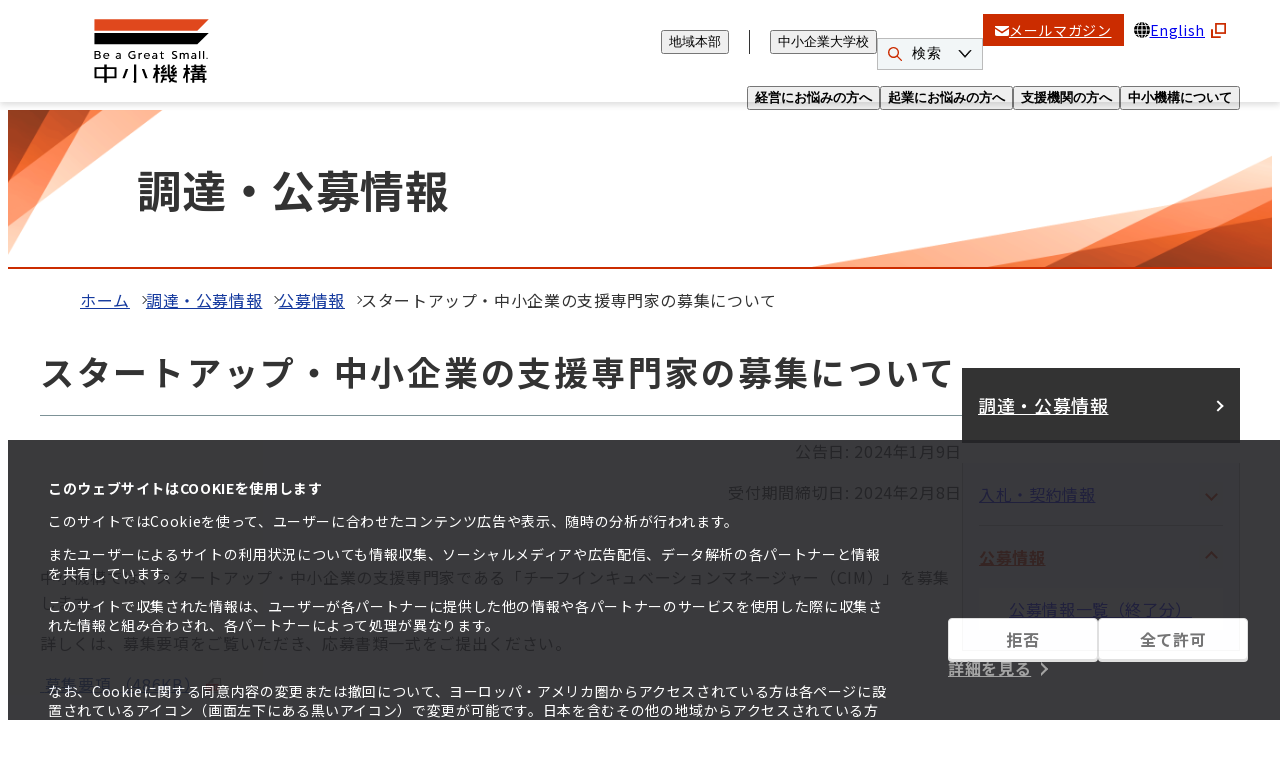

--- FILE ---
content_type: text/html
request_url: https://www.smrj.go.jp/procurement/solicitation/bkmqel000000d1jh.html
body_size: 12263
content:


<!DOCTYPE html>
<html lang="ja">
  

<head>
  
      <!-- Cookiebotタグ -->
    <script id="Cookiebot" src="https://consent.cookiebot.com/uc.js" data-cbid="f5d7010a-ca2d-40b7-9ad2-081ab251438f" data-blockingmode="auto" type="text/javascript"></script>
  <!-- Google Tag Manager -->
<script>(function(w,d,s,l,i){w[l]=w[l]||[];w[l].push({'gtm.start':
new Date().getTime(),event:'gtm.js'});var f=d.getElementsByTagName(s)[0],
j=d.createElement(s),dl=l!='dataLayer'?'&l='+l:'';j.async=true;j.src=
'https://www.googletagmanager.com/gtm.js?id='+i+dl;f.parentNode.insertBefore(j,f);
})(window,document,'script','dataLayer','GTM-KWSGNZ');</script>
<!-- End Google Tag Manager -->
  

  
  

  <meta charset="UTF-8">
  <meta name="viewport" content="width=device-width, initial-scale=1.0">
  <title>スタートアップ・中小企業の支援専門家の募集について | 調達・公募情報 | 独立行政法人 中小企業基盤整備機構</title>
  <meta name="description" content="中小機構の「スタートアップ・中小企業の支援専門家の募集について」に関する情報です。">
  <meta name="format-detection" content="telephone=no">
  
  

<meta property="og:type" content="article">
<meta property="og:url" content="https://www.smrj.go.jp/procurement/solicitation/bkmqel000000d1jh.html">
<meta property="og:title" content="スタートアップ・中小企業の支援専門家の募集について | 独立行政法人 中小企業基盤整備機構">
<meta property="og:description" content="中小機構の「スタートアップ・中小企業の支援専門家の募集について」に関する情報です。">
<meta property="og:image" content="https://www.smrj.go.jp/a7v9c700000000nt-img/OGP_JP.png">
<meta property="og:site_name" content="独立行政法人 中小企業基盤整備機構">
<meta name="twitter:card" content="summary">
  
<link rel="icon" type="image/png" sizes="192x192" href="/android-chrome-192x192.png">
<link rel="apple-touch-icon" type="image/png" href="/apple-touch-icon-180x180.png">
<link rel="icon" type="image/png" sizes="48x48" href="/common/img/favicon.ico">
<meta name="msapplication-square70x70logo" content="/mstile-70x70.png">
<meta name="msapplication-wide310x150logo" content="/mstile-310x150.png">
<meta name="msapplication-square310x310logo" content="/mstile-310x310.png">
<meta name="msapplication-TileColor" content="#ffffff">
  

  

  

  <script type="module" crossorigin defer src="/assets/js/common.js?20240726"></script>
  <link rel="stylesheet" href="/assets/css/styles.css?20240726">

  
  

  
  
</head>


  <body id="page-top">
    <!-- Google Tag Manager (noscript) -->
<noscript><iframe src="https://www.googletagmanager.com/ns.html?id=GTM-KWSGNZ"
height="0" width="0" style="display:none;visibility:hidden" title="Google Tag Manager"></iframe></noscript>
<!-- End Google Tag Manager (noscript) -->
  

    
  

    

<nav class="block-skip" aria-label="ページ内の主要なセクション">
  <ul class="block-skip__list">
    <li class="block-skip__item">
      <a class="block-skip__link" href="#global-navigation">メインメニューへスキップ</a>
    </li>
    <li class="block-skip__item">
      <a class="block-skip__link" href="#mainContent">コンテンツへスキップ</a>
    </li>
    <li class="block-skip__item">
      <a class="block-skip__link" href="#footerContent">フッターへスキップ</a>
    </li>
  </ul>
</nav>

    

<header class="header" data-menu_open="false">
  <div class="header__content">
    
        <p class="header__logo">

<a class="logo" href="/index.html">
  <img src="/tridkq00000000a8/logo.svg" alt="中小機構">
</a></p>
      

    <a class="header__link" href='/service/index.html'>支援サービス一覧</a>

    <button class="header__button" type="button" aria-controls="global-navigation" aria-expanded="false">
      <span class="header__button--open">メニュー</span>
      <span class="header__button--close">閉じる</span>
      <span class="header__button__icon"></span>
    </button>
  </div>

  

<nav class="global-nav" id="global-navigation" aria-label="メインメニュー">
  <ul class="global-menu" data-type="main">
    <li class="global-menu__item">
      <button class="global-menu__trigger" aria-controls="header-sme" aria-expanded="false">経営にお悩みの方へ<span class="global-menu__trigger__icon"></span></button>

      <div class="global-menu__content" id="header-sme">
        <div class="global-menu__inner">
          <a class="global-menu__link" href='/sme/index.html'>経営にお悩みの方へ トップページへ<div class="global-menu__link__icon"></div></a>

          

<ul class="global-menu--child">
  
        <li class="global-menu--child__item">
          <a class="global-menu--child__link" href='/sme/consulting/index.html'>
            <p class="global-menu--child__link__text">経営の相談をしたい</p>
          </a>
        </li>
      
        <li class="global-menu--child__item">
          <a class="global-menu--child__link" href='/sme/digital/index.html'>
            <p class="global-menu--child__link__text">デジタル化をしたい</p>
          </a>
        </li>
      
        <li class="global-menu--child__item">
          <a class="global-menu--child__link" href='/sme/sdgs/index.html'>
            <p class="global-menu--child__link__text">SDGs・CNに対応したい</p>
          </a>
        </li>
      
        <li class="global-menu--child__item">
          <a class="global-menu--child__link" href='/sme/overseas/index.html'>
            <p class="global-menu--child__link__text">海外展開・取引を拡大したい</p>
          </a>
        </li>
      
        <li class="global-menu--child__item">
          <a class="global-menu--child__link" href='/sme/succession/index.html'>
            <p class="global-menu--child__link__text">事業承継・事業再生をしたい</p>
          </a>
        </li>
      
        <li class="global-menu--child__item">
          <a class="global-menu--child__link" href='/sme/risk_disaster/index.html'>
            <p class="global-menu--child__link__text">リスクに備えたい・災害に対応したい</p>
          </a>
        </li>
      
        <li class="global-menu--child__item">
          <a class="global-menu--child__link" href='/sme/human_resources/index.html'>
            <p class="global-menu--child__link__text">人材を育成したい</p>
          </a>
        </li>
      
        <li class="global-menu--child__item">
          <a class="global-menu--child__link" href='/sme/funding/index.html'>
            <p class="global-menu--child__link__text">資金を調達したい</p>
          </a>
        </li>
      
</ul>

          

<button class="button--close" data-menu_close="" aria-controls="header-sme">
  <span class="button--close__icon"></span>
  <span class="button--close__text">閉じる</span>
</button>
        </div>
      </div>
    </li>
    <li class="global-menu__item">
      <button class="global-menu__trigger" aria-controls="header-venture" aria-expanded="false">起業にお悩みの方へ<span class="global-menu__trigger__icon"></span></button>

      <div class="global-menu__content" id="header-venture">
        <div class="global-menu__inner">
          <a class="global-menu__link" href='/venture/index.html'>起業にお悩みの方へ トップページへ<div class="global-menu__link__icon"></div></a>

          

<ul class="global-menu--child">
  
        <li class="global-menu--child__item">
          <a class="global-menu--child__link" href='/venture/supporter/index.html'>
            <p class="global-menu--child__link__text">起業を目指したい</p>
          </a>
        </li>
      
        <li class="global-menu--child__item">
          <a class="global-menu--child__link" href='/venture/info/index.html'>
            <p class="global-menu--child__link__text">起業の相談をしたい</p>
          </a>
        </li>
      
        <li class="global-menu--child__item">
          <a class="global-menu--child__link" href='/venture/bace/index.html'>
            <p class="global-menu--child__link__text">起業してからのサポートを受けたい</p>
          </a>
        </li>
      
        <li class="global-menu--child__item">
          <a class="global-menu--child__link" href='/venture/third_party_inherited_support/index.html'>
            <p class="global-menu--child__link__text">第三者承継をして起業したい</p>
          </a>
        </li>
      
</ul>

          

<button class="button--close" data-menu_close="" aria-controls="header-venture">
  <span class="button--close__icon"></span>
  <span class="button--close__text">閉じる</span>
</button>
        </div>
      </div>
    </li>
    <li class="global-menu__item">
      <button class="global-menu__trigger" aria-controls="header-supporter" aria-expanded="false">支援機関の方へ<span class="global-menu__trigger__icon"></span></button>

      <div class="global-menu__content" id="header-supporter">
        <div class="global-menu__inner">
          <a class="global-menu__link" href='/supporter/index.html'>支援機関の方へ トップページへ<div class="global-menu__link__icon"></div></a>

          

<ul class="global-menu--child">
  
        <li class="global-menu--child__item">
          <a class="global-menu--child__link" href='/supporter/tool/index.html'>
            <p class="global-menu--child__link__text">支援機関が使えるツール</p>
          </a>
        </li>
      
        <li class="global-menu--child__item">
          <a class="global-menu--child__link" href='/supporter/yorozu/index.html'>
            <p class="global-menu--child__link__text">よろず支援拠点全国本部</p>
          </a>
        </li>
      
        <li class="global-menu--child__item">
          <a class="global-menu--child__link" href='/supporter/revitalization/index.html'>
            <p class="global-menu--child__link__text">中小企業活性化全国本部</p>
          </a>
        </li>
      
        <li class="global-menu--child__item">
          <a class="global-menu--child__link" href='/supporter/succession/index.html'>
            <p class="global-menu--child__link__text">中小企業事業承継・引継ぎ支援全国本部</p>
          </a>
        </li>
      
        <li class="global-menu--child__item">
          <a class="global-menu--child__link" href='/supporter/training/index.html'>
            <p class="global-menu--child__link__text">研修・講習会</p>
          </a>
        </li>
      
        <li class="global-menu--child__item">
          <a class="global-menu--child__link" href='/supporter/startup/index.html'>
            <p class="global-menu--child__link__text">起業支援に関する情報</p>
          </a>
        </li>
      
        <li class="global-menu--child__item">
          <a class="global-menu--child__link" href='/supporter/urban_vitalization/index.html'>
            <p class="global-menu--child__link__text">中心市街地・商店街活性化支援</p>
          </a>
        </li>
      
        <li class="global-menu--child__item">
          <a class="global-menu--child__link" href='/supporter/fund_investment/index.html'>
            <p class="global-menu--child__link__text">ファンド出資</p>
          </a>
        </li>
      
</ul>

          

<button class="button--close" data-menu_close="" aria-controls="header-supporter">
  <span class="button--close__icon"></span>
  <span class="button--close__text">閉じる</span>
</button>
        </div>
      </div>
    </li>
    <li class="global-menu__item">
      <button class="global-menu__trigger" aria-controls="header-org" aria-expanded="false">中小機構について<span class="global-menu__trigger__icon"></span></button>

      <div class="global-menu__content" id="header-org">
        <div class="global-menu__inner">
          <a class="global-menu__link" href='/org/index.html'>中小機構について トップページへ<div class="global-menu__link__icon"></div></a>

          

<ul class="global-menu--child">
  
        <li class="global-menu--child__item">
          <a class="global-menu--child__link" href='/org/about/index.html'>
            <p class="global-menu--child__link__text">組織概要</p>
          </a>
        </li>
      
        <li class="global-menu--child__item">
          <a class="global-menu--child__link" href='/org/policy/index.html'>
            <p class="global-menu--child__link__text">理念・指針</p>
          </a>
        </li>
      
        <li class="global-menu--child__item">
          <a class="global-menu--child__link" href='/org/business_plan/index.html'>
            <p class="global-menu--child__link__text">事業計画</p>
          </a>
        </li>
      
        <li class="global-menu--child__item">
          <a class="global-menu--child__link" href='/org/info/index.html'>
            <p class="global-menu--child__link__text">事業情報・報告</p>
          </a>
        </li>
      
        <li class="global-menu--child__item">
          <a class="global-menu--child__link" href='/org/disclosure/index.html'>
            <p class="global-menu--child__link__text">情報公開・提供</p>
          </a>
        </li>
      
</ul>

          

<button class="button--close" data-menu_close="" aria-controls="header-org">
  <span class="button--close__icon"></span>
  <span class="button--close__text">閉じる</span>
</button>
        </div>
      </div>
    </li>
  </ul>

  <ul class="global-menu" data-type="sub">
    <li class="global-menu__item">
      <button class="global-menu__trigger" aria-controls="header-region" aria-expanded="false">地域本部<span class="global-menu__trigger__icon"></span></button>

      <div class="global-menu__content" id="header-region">
        <div class="global-menu__inner">
          <a class="global-menu__link" href='/regional_hq/index.html'>地域本部 トップページへ<div class="global-menu__link__icon"></div></a>

          <ul class="global-menu--child">
            <li class="global-menu--child__item">
              <a class="global-menu--child__link" href='/regional_hq/hokkaido/index.html'>
                <p class="global-menu--child__link__text">北海道本部</p>
                <p class="global-menu--child__link__detail">北海道</p>
              </a>
            </li>
            <li class="global-menu--child__item">
              <a class="global-menu--child__link" href='/regional_hq/tohoku/index.html'>
                <p class="global-menu--child__link__text">東北本部</p>
                <p class="global-menu--child__link__detail">青森県、岩手県、秋田県、宮城県、山形県、福島県</p>
              </a>
            </li>
            <li class="global-menu--child__item">
              <a class="global-menu--child__link" href='/regional_hq/kanto/index.html'>
                <p class="global-menu--child__link__text">関東本部</p>
                <p class="global-menu--child__link__detail">茨城県、栃木県、群馬県、埼玉県、千葉県、東京都、神奈川県、山梨県、長野県、新潟県</p>
              </a>
            </li>
            <li class="global-menu--child__item">
              <a class="global-menu--child__link" href='/regional_hq/chubu/index.html'>
                <p class="global-menu--child__link__text">中部本部</p>
                <p class="global-menu--child__link__detail">愛知県、岐阜県、三重県、静岡県</p>
              </a>
            </li>
            <li class="global-menu--child__item">
              <a class="global-menu--child__link" href='/regional_hq/hokuriku/index.html'>
                <p class="global-menu--child__link__text">北陸本部</p>
                <p class="global-menu--child__link__detail">石川県、富山県、福井県</p>
              </a>
            </li>
            <li class="global-menu--child__item">
              <a class="global-menu--child__link" href='/regional_hq/kinki/index.html'>
                <p class="global-menu--child__link__text">近畿本部</p>
                <p class="global-menu--child__link__detail">大阪府、滋賀県、京都府、奈良県、和歌山県、兵庫県</p>
              </a>
            </li>
            <li class="global-menu--child__item">
              <a class="global-menu--child__link" href='/regional_hq/chugoku/index.html'>
                <p class="global-menu--child__link__text">中国本部</p>
                <p class="global-menu--child__link__detail">広島県、岡山県、鳥取県、島根県、山口県</p>
              </a>
            </li>
            <li class="global-menu--child__item">
              <a class="global-menu--child__link" href='/regional_hq/shikoku/index.html'>
                <p class="global-menu--child__link__text">四国本部</p>
                <p class="global-menu--child__link__detail">香川県、愛媛県、高知県、徳島県</p>
              </a>
            </li>
            <li class="global-menu--child__item">
              <a class="global-menu--child__link" href='/regional_hq/kyushu/index.html'>
                <p class="global-menu--child__link__text">九州本部</p>
                <p class="global-menu--child__link__detail">福岡県、長崎県、佐賀県、大分県、宮崎県、熊本県、鹿児島県</p>
              </a>
            </li>
            <li class="global-menu--child__item">
              <a class="global-menu--child__link" href='/regional_hq/okinawa/index.html'>
                <p class="global-menu--child__link__text">沖縄事務所</p>
                <p class="global-menu--child__link__detail">沖縄県</p>
              </a>
            </li>
          </ul>

          

<button class="button--close" data-menu_close="" aria-controls="header-region">
  <span class="button--close__icon"></span>
  <span class="button--close__text">閉じる</span>
</button>
        </div>
      </div>
    </li>
    <li class="global-menu__item">
      <button class="global-menu__trigger" aria-controls="header-institute" aria-expanded="false">中小企業大学校<span class="global-menu__trigger__icon"></span></button>

      <div class="global-menu__content" id="header-institute">
        <div class="global-menu__inner">
          <a class="global-menu__link" href='/institute/index.html'>中小企業大学校 トップページへ<div class="global-menu__link__icon"></div></a>

          <ul class="global-menu--child">
            <li class="global-menu--child__item">
              <a class="global-menu--child__link" href='/institute/asahikawa/index.html'>
                <p class="global-menu--child__link__text">旭川校</p>
                <p class="global-menu--child__link__detail">北海道旭川市</p>
              </a>
            </li>
            <li class="global-menu--child__item">
              <a class="global-menu--child__link" href='/institute/sendai/index.html'>
                <p class="global-menu--child__link__text">仙台校</p>
                <p class="global-menu--child__link__detail">宮城県仙台市</p>
              </a>
            </li>
            <li class="global-menu--child__item">
              <a class="global-menu--child__link" href='/institute/tokyo/index.html'>
                <p class="global-menu--child__link__text">東京校</p>
                <p class="global-menu--child__link__detail">東京都東大和市</p>
              </a>
            </li>
            <li class="global-menu--child__item">
              <a class="global-menu--child__link" href='/institute/sanjyo/index.html'>
                <p class="global-menu--child__link__text">三条校</p>
                <p class="global-menu--child__link__detail">新潟県三条市</p>
              </a>
            </li>
            <li class="global-menu--child__item">
              <a class="global-menu--child__link" href='/institute/seto/index.html'>
                <p class="global-menu--child__link__text">瀬戸校</p>
                <p class="global-menu--child__link__detail">愛知県瀬戸市</p>
              </a>
            </li>
            <li class="global-menu--child__item">
              <a class="global-menu--child__link" href='/institute/kansai/index.html'>
                <p class="global-menu--child__link__text">関西校</p>
                <p class="global-menu--child__link__detail">大阪府大阪市</p>
              </a>
            </li>
            <li class="global-menu--child__item">
              <a class="global-menu--child__link" href='/institute/hiroshima/index.html'>
                <p class="global-menu--child__link__text">広島校</p>
                <p class="global-menu--child__link__detail">広島県広島市</p>
              </a>
            </li>
            <li class="global-menu--child__item">
              <a class="global-menu--child__link" href='/institute/kyushu/index.html'>
                <p class="global-menu--child__link__text">九州校</p>
                <p class="global-menu--child__link__detail">福岡県福岡市</p>
              </a>
            </li>
            <li class="global-menu--child__item">
              <a class="global-menu--child__link" href='/institute/hitoyoshi/index.html'>
                <p class="global-menu--child__link__text">人吉校</p>
                <p class="global-menu--child__link__detail">熊本県人吉市</p>
              </a>
            </li>
            <li class="global-menu--child__item">
              <a class="global-menu--child__link" href='/institute/kanazawa/index.html'>
                <p class="global-menu--child__link__text">金沢キャンパス</p>
                <p class="global-menu--child__link__detail">石川県金沢市</p>
              </a>
            </li>
            <li class="global-menu--child__item">
              <a class="global-menu--child__link" href='/institute/shikoku/index.html'>
                <p class="global-menu--child__link__text">四国キャンパス</p>
                <p class="global-menu--child__link__detail">香川県高松市</p>
              </a>
            </li>
            <li class="global-menu--child__item">
              <a class="global-menu--child__link" href="https://webeecampus.smrj.go.jp/" target="_blank">
                <p class="global-menu--child__link__text">web校（WEBee Campus）
                  <svg xmlns="http://www.w3.org/2000/svg" width="22" height="22" viewBox="0 0 22 22" role="img" aria-label="外部リンク">
                    <g transform="translate(6)" fill="none" stroke="#cb2c00" stroke-width="2.5">
                      <rect width="16" height="16" stroke="none"/>
                      <rect x="1.25" y="1.25" width="13.5" height="13.5" fill="none"/>
                    </g>
                    <path data-name="「" d="M11.4,12.822V2.563H0V0H14.246V12.822Z" transform="translate(14.246 22) rotate(180)" fill="#cb2c00"/>
                  </svg>
                </p>
                <p class="global-menu--child__link__detail">オンライン</p>
              </a>
            </li>
            <li class="global-menu--child__item">
              <a class="global-menu--child__link" href='/institute/manabeecampus/index.html'>
                <p class="global-menu--child__link__text">MANABee Campus</p>
                <p class="global-menu--child__link__detail">オンライン、オンデマンド（動画）</p>
              </a>
            </li>
          </ul>

          

<button class="button--close" data-menu_close="" aria-controls="header-institute">
  <span class="button--close__icon"></span>
  <span class="button--close__text">閉じる</span>
</button>
        </div>
      </div>
    </li>
  </ul>

  <button class="button--search" aria-controls="header-search" aria-expanded="false">
    <span class="button--search__icon--before">
      <svg xmlns="http://www.w3.org/2000/svg" width="38" height="38" viewBox="0 0 38 38" aria-hidden="true">
        <path d="M37.531,34.86,26.741,24.025c.469-.628.938-1.413,1.407-2.041l.469-.942c0-.157.156-.314.156-.471.156-.157.156-.471.313-.628,0-.157.156-.314.156-.471s.156-.471.156-.628v-.314a12.293,12.293,0,0,0,.469-3.455,16.518,16.518,0,0,0-1.095-5.653c-.156-.157-.156-.471-.313-.628V8.636c-.156-.157-.156-.471-.313-.628A15.021,15.021,0,0,0,15.012,0a14.143,14.143,0,0,0-3.6.471h-.156c-.313,0-.469.157-.782.157-.156,0-.313.157-.469.157C9.7.942,9.539.942,9.226,1.1c-.156,0-.313.157-.469.157A12.773,12.773,0,0,0,5.63,3.14a12.663,12.663,0,0,0-2.5,2.512c-.469.628-.938,1.413-1.407,2.041a7.672,7.672,0,0,0-.469,1.1c0,.157-.156.314-.156.471-.156.314-.156.471-.313.785,0,.157-.156.314-.156.471a1.421,1.421,0,0,0-.156.785v.314A13.129,13.129,0,0,0,0,15.074,15.047,15.047,0,0,0,15.012,30.149a13.278,13.278,0,0,0,3.6-.471h.156a1.192,1.192,0,0,0,.782-.314c.156,0,.313,0,.313-.157.313-.157.469-.157.782-.314.156,0,.313-.157.469-.157a3.416,3.416,0,0,0,.782-.471c.156,0,.156-.157.313-.157a9.4,9.4,0,0,0,2.033-1.413l10.79,10.835a1.9,1.9,0,0,0,2.5,0,2.13,2.13,0,0,0,0-2.669M26.272,14.76a10.78,10.78,0,0,1-2.189,6.6,9.538,9.538,0,0,1-2.5,2.512,10.678,10.678,0,0,1-6.568,2.2A11.236,11.236,0,0,1,3.753,14.76a10.78,10.78,0,0,1,2.189-6.6,9.539,9.539,0,0,1,2.5-2.512,10.678,10.678,0,0,1,6.568-2.2A11.236,11.236,0,0,1,26.272,14.76" fill="#fff"/>
      </svg>
    </span>

    <span class="button--search__text">検索</span>

    <span class="button--search__icon--after">
      <svg xmlns="http://www.w3.org/2000/svg" width="13.739" height="8.015" viewBox="0 0 13.739 8.015" aria-hidden="true">
        <path data-name="Icon material-keyboard-arrow-right" d="M71.885,31.656,66.11,26.69l5.776-4.966v-1.06l-7,6.026,7,5.974Z" transform="translate(-19.792 72.285) rotate(-90)" fill="#222" stroke="#000" stroke-width="0.8"/>
      </svg>
    </span>
  </button>

  <div class="search" id="header-search">
    <div class="search__window">
      <form class="form--search" action="/result.html" method="get" role="search">
        <input type="hidden" name="cx" value="000461746243681111614:gauslubdjma">
        <input type="hidden" name="ie" value="UTF-8">
        <input class="form--search__input" type="search" name="q" title="検索キーワード" placeholder="Google 提供">
        <button class="form--search__button" type="submit" name="btnG" value="" title="検索">検索<svg xmlns="http://www.w3.org/2000/svg" width="38" height="38" viewBox="0 0 38 38" aria-hidden="true"><path d="M37.531,34.86,26.741,24.025c.469-.628.938-1.413,1.407-2.041l.469-.942c0-.157.156-.314.156-.471.156-.157.156-.471.313-.628,0-.157.156-.314.156-.471s.156-.471.156-.628v-.314a12.293,12.293,0,0,0,.469-3.455,16.518,16.518,0,0,0-1.095-5.653c-.156-.157-.156-.471-.313-.628V8.636c-.156-.157-.156-.471-.313-.628A15.021,15.021,0,0,0,15.012,0a14.143,14.143,0,0,0-3.6.471h-.156c-.313,0-.469.157-.782.157-.156,0-.313.157-.469.157C9.7.942,9.539.942,9.226,1.1c-.156,0-.313.157-.469.157A12.773,12.773,0,0,0,5.63,3.14a12.663,12.663,0,0,0-2.5,2.512c-.469.628-.938,1.413-1.407,2.041a7.672,7.672,0,0,0-.469,1.1c0,.157-.156.314-.156.471-.156.314-.156.471-.313.785,0,.157-.156.314-.156.471a1.421,1.421,0,0,0-.156.785v.314A13.129,13.129,0,0,0,0,15.074,15.047,15.047,0,0,0,15.012,30.149a13.278,13.278,0,0,0,3.6-.471h.156a1.192,1.192,0,0,0,.782-.314c.156,0,.313,0,.313-.157.313-.157.469-.157.782-.314.156,0,.313-.157.469-.157a3.416,3.416,0,0,0,.782-.471c.156,0,.156-.157.313-.157a9.4,9.4,0,0,0,2.033-1.413l10.79,10.835a1.9,1.9,0,0,0,2.5,0,2.13,2.13,0,0,0,0-2.669M26.272,14.76a10.78,10.78,0,0,1-2.189,6.6,9.538,9.538,0,0,1-2.5,2.512,10.678,10.678,0,0,1-6.568,2.2A11.236,11.236,0,0,1,3.753,14.76a10.78,10.78,0,0,1,2.189-6.6,9.539,9.539,0,0,1,2.5-2.512,10.678,10.678,0,0,1,6.568-2.2A11.236,11.236,0,0,1,26.272,14.76" fill="#fff"/></svg></button>
      </form>
    </div>

    
  <div class="keyword">
    <p class="keyword__title">注目ワード</p>
  
    <ul class="keyword__list">
      
        <li class="keyword__item">
          <a href="https://kyosai-web.smrj.go.jp/index.html" target="_blank">
            <span class="keyword__link">#共済サポートnavi（小規模企業共済・経営セーフティ共済特設サイト）</span>
          </a>
        </li>
      
        <li class="keyword__item">
          <a href="/institute/index.html">
            <span class="keyword__link">#中小企業大学校</span>
          </a>
        </li>
      
        <li class="keyword__item">
          <a href="/sme/overseas/index.html">
            <span class="keyword__link">#海外展開支援</span>
          </a>
        </li>
      
        <li class="keyword__item">
          <a href="/sme/digital/digiwith/index.html">
            <span class="keyword__link">#デジwith</span>
          </a>
        </li>
      
        <li class="keyword__item">
          <a href="https://shoukei.smrj.go.jp/" target="_blank">
            <span class="keyword__link">#事業引継ぎ支援センター</span>
          </a>
        </li>
      
    </ul>
  </div>


    

<button class="button--close" data-menu_close="" aria-controls="header-search">
  <span class="button--close__icon"></span>
  <span class="button--close__text">閉じる</span>
</button>
  </div>

  <div class="global-nav__block">
    <a class="global-nav__item" href='/publication/mailmagazine/index.html' data-type="mail">
      <div class="global-nav__icon--sp">
        <svg xmlns="http://www.w3.org/2000/svg" width="44" height="34" viewBox="0 0 44 34" aria-hidden="true">
          <path data-name="パス 7852" d="M43.886,59.9a5.952,5.952,0,0,0-1.26-2.627,5.2,5.2,0,0,0-.414-.452A6.139,6.139,0,0,0,37.9,55.062H6.1a6.147,6.147,0,0,0-4.315,1.761,5.305,5.305,0,0,0-.414.452A5.881,5.881,0,0,0,.119,59.9,5.724,5.724,0,0,0,0,61.071V83.054A5.994,5.994,0,0,0,1.788,87.3c.137.134.272.258.42.38A6.156,6.156,0,0,0,6.1,89.062H37.9a6.117,6.117,0,0,0,3.895-1.386,5.244,5.244,0,0,0,.42-.375A6.01,6.01,0,0,0,43.5,85.44v-.005a5.866,5.866,0,0,0,.5-2.381V61.071A6.082,6.082,0,0,0,43.886,59.9ZM4,59A2.972,2.972,0,0,1,6.1,58.136H37.9A2.96,2.96,0,0,1,40,59a2.924,2.924,0,0,1,.267.308L23.607,73.6a2.475,2.475,0,0,1-3.213,0L3.736,59.3A2.227,2.227,0,0,1,4,59ZM3.122,83.054V62.479L15.182,72.836,3.129,83.182A.864.864,0,0,1,3.122,83.054ZM37.9,85.987H6.1A2.976,2.976,0,0,1,4.627,85.6l12.717-10.91,1.187,1.017a5.346,5.346,0,0,0,6.943,0l1.187-1.017L39.373,85.6A2.98,2.98,0,0,1,37.9,85.987Zm2.981-2.934a.9.9,0,0,1-.006.128L28.819,72.842,40.878,62.485Z" transform="translate(0 -55.062)" fill="#e0481d"/>
        </svg>
      </div>

      <div class="global-nav__icon--pc">
        <svg xmlns="http://www.w3.org/2000/svg" width="14" height="10" viewBox="0 0 14 10" aria-hidden="true">
          <g transform="translate(0 -68.828)">
            <path data-name="パス 7512" d="M13.578,68.828H.422a.411.411,0,0,0-.422.4v.783l7,4.417,7-4.417v-.782A.411.411,0,0,0,13.578,68.828Z" transform="translate(0)" fill="#fff"/>
            <path data-name="パス 7513" d="M0,178v5.514a1.681,1.681,0,0,0,1.689,1.674H12.311A1.681,1.681,0,0,0,14,183.514V178l-7,4.651Z" transform="translate(0 -106.361)" fill="#fff"/>
          </g>
        </svg>
      </div>

      <p>メールマガジン</p>
    </a>

    <a class="global-nav__item" href="https://www.smrj.go.jp/english/" target="_blank" data-type="language">
      <div class="global-nav__icon--sp">
        <svg xmlns="http://www.w3.org/2000/svg" width="46.002" height="46" viewBox="0 0 46.002 46" aria-hidden="true">
          <path d="M23,46a23.364,23.364,0,0,1-2.418-.127,22.683,22.683,0,0,1-13.845-6.61,23,23,0,0,1,0-32.527A22.7,22.7,0,0,1,20.582.125a23.412,23.412,0,0,1,4.837,0A23,23,0,0,1,46,23a22.848,22.848,0,0,1-6.737,16.263,22.683,22.683,0,0,1-13.845,6.61A23.4,23.4,0,0,1,23,46m-7.263-9.333a24.7,24.7,0,0,0,5.887,6.169V36.667Zm8.641,6.169a24.7,24.7,0,0,0,5.887-6.169H24.378Zm9.142-6.169a27.483,27.483,0,0,1-4.26,5.588,20.217,20.217,0,0,0,8.664-5.588Zm-25.441,0a20.212,20.212,0,0,0,8.662,5.588,27.475,27.475,0,0,1-4.259-5.588Zm31.967-2.754A20.17,20.17,0,0,0,43.2,24.376H37.13a27.213,27.213,0,0,1-2.118,9.29c-.035.082-.071.165-.107.247Zm-8.186,0a24.337,24.337,0,0,0,2.515-9.537h-10v9.537Zm-10.236,0V24.376h-10a24.337,24.337,0,0,0,2.515,9.537Zm-10.528,0c-.038-.084-.073-.166-.107-.247a27.213,27.213,0,0,1-2.118-9.29H2.8a20.17,20.17,0,0,0,3.154,9.537ZM43.2,21.622A20.15,20.15,0,0,0,39.587,11.4H34.6c.147.311.285.625.415.931a27.2,27.2,0,0,1,2.118,9.288Zm-8.825,0A24.333,24.333,0,0,0,31.509,11.4H24.378V21.622Zm-12.751,0V11.4H14.493a24.309,24.309,0,0,0-2.866,10.219Zm-12.753,0a27.2,27.2,0,0,1,2.118-9.288c.13-.307.269-.62.415-.931H6.414A20.15,20.15,0,0,0,2.8,21.622Zm28.4-12.973a20.256,20.256,0,0,0-8.006-4.9,27.578,27.578,0,0,1,3.853,4.9Zm-7.475,0a24.735,24.735,0,0,0-5.414-5.485V8.649Zm-8.168,0V3.164A24.735,24.735,0,0,0,16.21,8.649Zm-8.736,0a27.5,27.5,0,0,1,3.853-4.9,20.256,20.256,0,0,0-8.006,4.9Z" fill="#e0481d"/>
        </svg>
      </div>

      <div class="global-nav__icon--pc">
        <svg data-name="EN icon" xmlns="http://www.w3.org/2000/svg" width="16" height="16" viewBox="0 0 16 16" aria-hidden="true">
          <path data-name="パス 5650" d="M3.691,239.458a15.511,15.511,0,0,1-.544-3.791H0a7.958,7.958,0,0,0,1.19,3.791h2.5Z" transform="translate(0 -227.238)"/>
          <path data-name="パス 5651" d="M236.7.423a2.826,2.826,0,0,0-.626-.392q-.2-.02-.4-.031V2.921h2.685A6.174,6.174,0,0,0,236.7.423" transform="translate(-227.242)"/>
          <path data-name="パス 5652" d="M302.18,15.041c-.167-.2-.344-.4-.531-.586a8.02,8.02,0,0,0-2.983-1.885,7.264,7.264,0,0,1,.835,1.284,10.243,10.243,0,0,1,.512,1.188Z" transform="translate(-287.984 -12.121)"/>
          <path data-name="パス 5653" d="M239.236,235.667h-3.565v3.791h2.98a14.432,14.432,0,0,0,.585-3.791" transform="translate(-227.242 -227.238)"/>
          <path data-name="パス 5654" d="M0,109.461H3.144a15.466,15.466,0,0,1,.549-3.791H1.19A7.958,7.958,0,0,0,0,109.461" transform="translate(0 -101.891)"/>
          <path data-name="パス 5655" d="M235.67,368.585q.2-.011.4-.031a2.823,2.823,0,0,0,.626-.392,5.373,5.373,0,0,0,1.3-1.7c.128-.246.244-.515.355-.794H235.67Z" transform="translate(-227.24 -352.586)"/>
          <path data-name="パス 5656" d="M238.655,105.67h-2.984v3.791h3.568a14.451,14.451,0,0,0-.584-3.791" transform="translate(-227.242 -101.891)"/>
          <path data-name="パス 5657" d="M53.96,12.554a8.016,8.016,0,0,0-2.985,1.886c-.186.186-.363.383-.531.586H52.61a8.388,8.388,0,0,1,1.35-2.472" transform="translate(-48.641 -12.105)"/>
          <path data-name="パス 5658" d="M302.123,365.663h-2.165a8.389,8.389,0,0,1-1.35,2.472,8.014,8.014,0,0,0,2.985-1.886c.186-.186.363-.382.531-.586" transform="translate(-287.928 -352.584)"/>
          <path data-name="パス 5659" d="M346.646,105.67h-2.5a15.5,15.5,0,0,1,.544,3.791h3.147a7.958,7.958,0,0,0-1.19-3.791" transform="translate(-331.836 -101.891)"/>
          <path data-name="パス 5660" d="M53.957,368.134a7.26,7.26,0,0,1-.835-1.284,10.214,10.214,0,0,1-.512-1.188H50.444c.167.2.344.4.531.586a8.015,8.015,0,0,0,2.983,1.885" transform="translate(-48.641 -352.584)"/>
          <path data-name="パス 5661" d="M139.4,0q-.2.01-.4.031a2.809,2.809,0,0,0-.626.392,5.374,5.374,0,0,0-1.3,1.7c-.128.246-.244.515-.355.794H139.4Z" transform="translate(-131.83)"/>
          <path data-name="パス 5662" d="M347.761,235.666h-3.144a15.466,15.466,0,0,1-.55,3.791h2.5a7.958,7.958,0,0,0,1.19-3.791" transform="translate(-331.762 -227.236)"/>
          <path data-name="パス 5663" d="M138.268,368.161a2.812,2.812,0,0,0,.626.392q.2.021.4.031v-2.921h-2.685a6.176,6.176,0,0,0,1.66,2.5" transform="translate(-131.723 -352.584)"/>
          <path data-name="パス 5664" d="M111.907,235.666a14.457,14.457,0,0,0,.584,3.791h2.984v-3.791Z" transform="translate(-107.904 -227.236)"/>
          <path data-name="パス 5665" d="M115.549,109.461V105.67h-2.98a14.435,14.435,0,0,0-.585,3.791h3.566Z" transform="translate(-107.979 -101.891)"/>
        </svg>
      </div>

      <p>English<span class="link-icon--out">
          <svg xmlns="http://www.w3.org/2000/svg" width="22" height="22" viewBox="0 0 22 22" role="img" aria-label="外部リンク">
            <g transform="translate(6)" fill="none" stroke="#cb2c00" stroke-width="2.5">
              <rect width="16" height="16" stroke="none"/>
              <rect x="1.25" y="1.25" width="13.5" height="13.5" fill="none"/>
            </g>
            <path data-name="「" d="M11.4,12.822V2.563H0V0H14.246V12.822Z" transform="translate(14.246 22) rotate(180)" fill="#cb2c00"/>
          </svg>
        </span>
      </p>
    </a>
  </div>

  

<ul class="sns-list">
  <li class="sns-list__item">
    <a class="sns-list__link" href="https://twitter.com/smrjpr/" target="_blank">X
      <span class="link-icon--out">
        <svg xmlns="http://www.w3.org/2000/svg" width="22" height="22" viewBox="0 0 22 22" role="img" aria-label="外部リンク">
          <g transform="translate(6)" fill="none" stroke="#cb2c00" stroke-width="2.5">
            <rect width="16" height="16" stroke="none"/>
            <rect x="1.25" y="1.25" width="13.5" height="13.5" fill="none"/>
          </g>
          <path data-name="「" d="M11.4,12.822V2.563H0V0H14.246V12.822Z" transform="translate(14.246 22) rotate(180)" fill="#cb2c00"/>
        </svg>
      </span>
    </a>
  </li>
  <li class="sns-list__item">
    <a class="sns-list__link" href="https://www.facebook.com/smrjpr/" target="_blank">Facebook
      <span class="link-icon--out">
        <svg xmlns="http://www.w3.org/2000/svg" width="22" height="22" viewBox="0 0 22 22" role="img" aria-label="外部リンク">
          <g transform="translate(6)" fill="none" stroke="#cb2c00" stroke-width="2.5">
            <rect width="16" height="16" stroke="none"/>
            <rect x="1.25" y="1.25" width="13.5" height="13.5" fill="none"/>
          </g>
          <path data-name="「" d="M11.4,12.822V2.563H0V0H14.246V12.822Z" transform="translate(14.246 22) rotate(180)" fill="#cb2c00"/>
        </svg>
      </span>
    </a>
  </li>
  <li class="sns-list__item">
    <a class="sns-list__link" href="https://www.youtube.com/user/smrjmovies" target="_blank">YouTube
      <span class="link-icon--out">
        <svg xmlns="http://www.w3.org/2000/svg" width="22" height="22" viewBox="0 0 22 22" role="img" aria-label="外部リンク">
          <g transform="translate(6)" fill="none" stroke="#cb2c00" stroke-width="2.5">
            <rect width="16" height="16" stroke="none"/>
            <rect x="1.25" y="1.25" width="13.5" height="13.5" fill="none"/>
          </g>
          <path data-name="「" d="M11.4,12.822V2.563H0V0H14.246V12.822Z" transform="translate(14.246 22) rotate(180)" fill="#cb2c00"/>
        </svg>
      </span>
    </a>
  </li>
</ul>
</nav>

</header>

    <main id="mainContent">
      
    <div class="category-ttl">
      <div class="category-ttl__inner">
        <div class="category-ttl__txt">
          
    <p class="ttl">調達・公募情報</p>
  
        </div>
        <picture>
          <source media="(max-width: 834px)" srcset="/assets/image/common/category-ttl-bg_sp.png"/>
          <img src="/assets/image/common/category-ttl-bg_pc.png" alt=""/>
        </picture>
      </div>
    </div>
  

      

<nav class="breadcrumb" aria-label="現在位置">
  <ol class="breadcrumb__list">
    <li class="breadcrumb__item">
      <a href="/index.html">ホーム</a>
    </li>

    
              <li class="breadcrumb__item">
                <a href="/procurement/index.html">調達・公募情報</a>
              </li>
            
              <li class="breadcrumb__item">
                <a href="/procurement/solicitation/index.html">公募情報</a>
              </li>
            
    <li class="breadcrumb__item" aria-current="page">スタートアップ・中小企業の支援専門家の募集について</li>
  </ol>
</nav>

      <div class="contents">
        <div class="main">
          
        <h1 class="news-detail__title">スタートアップ・中小企業の支援専門家の募集について</h1>

<div class="date-info">
  <p class="date-info__item">公告日: 2024年1月9日</p>
  
      <p class="date-info__item">受付期間締切日:  2024年2月8日</p>
    
</div>


          
  <div class="legacy">
<section class="mod-box"><section>
<p>中小機構では、スタートアップ・中小企業の支援専門家である「チーフインキュベーションマネージャー（CIM）」を募集します。</p>
<p>詳しくは、募集要項をご覧いただき、応募書類一式をご提出ください。</p>
<p><a href="/org/info/solicitation/2023/bkmqel000000d1jh-att/20240109_kobo01-01.pdf" target="_blank"><i class="icons icon-arrow04_right mL0" aria-hidden="true">&nbsp;</i>募集要項<i class="icons icon-pdf" aria-label="別ウィンドウでPDFファイルを開く">&nbsp;</i>（486KB）</a></p>
</section>    <section>
<h2>募集する専門家の区分及び主たる業務実施場所</h2>
<section>
<h3>中小機構運営ビジネス・インキュベーション施設</h3>
<h4>専門家区分</h4>
<p>チーフインキュベーションマネージャー（CIM）</p>
<h4>主たる業務実施場所</h4>
<p><a href="https://www.smrj.go.jp/incubation/t-biz/index.html"><i class="icons icon-arrow04_right" aria-hidden="true">&nbsp;</i>T-Biz（東北大学連携ビジネスインキュベータ）</a>【宮城県仙台市】</p>
<p><a href="https://www.smrj.go.jp/incubation/vpf/index.html"><i class="icons icon-arrow04_right" aria-hidden="true">&nbsp;</i>ベンチャープラザ船橋</a>【千葉県船橋市】</p>
<p><a href="https://www.smrj.go.jp/incubation/hi-cube/index.html"><i class="icons icon-arrow04_right" aria-hidden="true">&nbsp;</i>浜松イノベーションキューブ（HI-Cube）</a>【静岡県浜松市】</p>
<p><a href="https://www.smrj.go.jp/incubation/i-bird/index.html"><i class="icons icon-arrow04_right" aria-hidden="true">&nbsp;</i>いしかわ大学連携インキュベータ</a>【石川県野々市市】</p>
<p><a href="https://www.smrj.go.jp/incubation/meddec/index.html"><i class="icons icon-arrow04_right" aria-hidden="true">&nbsp;</i>神戸医療機器開発センター（MEDDEC）</a>、<a href="https://www.smrj.go.jp/incubation/hi-dec/index.html"><i class="icons icon-arrow04_right" aria-hidden="true">&nbsp;</i>神戸健康産業開発センター（HI-DEC）</a>【兵庫県神戸市】</p>
<p><a href="https://www.smrj.go.jp/incubation/od-plus/index.html"><i class="icons icon-arrow04_right" aria-hidden="true">&nbsp;</i>岡山大インキュベータ</a>【岡山県岡山市】</p>
<p><a href="https://www.smrj.go.jp/incubation/kdri/index.html"><i class="icons icon-arrow04_right" aria-hidden="true">&nbsp;</i>くまもと大学連携インキュベータ</a>【熊本県熊本市】</p>
</section>   </section>    <section>
<h2>応募書類</h2>
<p>下部のリンクから履歴書（指定様式）をダウンロードし、必要事項をご記入の上、次のメールアドレスにご提出ください。<br>
（PDFでは無く、Word形式での提出をお願いします。）</p>
<p>提出先メールアドレス：shin-incu005＠smrj.go.jp（＠を半角に変更してください）</p>
<p><a href="/org/info/solicitation/2023/bkmqel000000d1jh-att/20240109_kobo01-02.docx" target="_blank"><i class="icons icon-arrow04_right mL0" aria-hidden="true">&nbsp;</i>履歴書（指定様式）<i class="icons icon-doc" aria-label="別ウィンドウでDOCファイルを開く">&nbsp;</i>（36KB）</a></p>
<p>※原則、メールでの受付としますが、書面での提出を希望される方は、募集要項に記載の「お問い合わせ先」に郵送いただければ受付いたします。</p>
</section> <section>
<h2>応募締切</h2>
<p>令和6年2月8日（木曜）17時<span>※</span>必着</p>
</section>
<section>

        <h2>お問い合わせ</h2>
        <div class="contact-box">
  
          <dl>
            <dt>独立行政法人 中小企業基盤整備機構<br>
創業・ベンチャー支援部&nbsp;ベンチャー支援課<br>
担当：丸古、白井<br>
</dt>
            <dd>
    
              Tel: <a href="tel:0354701574">03-5470-1574</a><br>
    
              Fax: 03-3433-2576<br>
    
            </dd>
          </dl>
  
          <div class="mod-box">
          <p>〒105-8453  東京都港区虎ノ門3-5-1 虎ノ門37森ビル</p>
          </div>
  
        </div>

      </section>
  </div>


        </div>

        
  <div class="sidebar">
    

<nav class="localnav" aria-labelledby="localNav">
  
  <h2 class="localnav--root__header" id="localNav">
    <a class="localnav--root__link" href="/procurement/index.html">調達・公募情報</a>
  </h2>

  
  <ul class="localnav--layer1" id="localNav1">
    
      <li class="localnav--layer1__item">
        
<div class="localnav--layer1__header">
  <a class="localnav--layer1__link" href="/procurement/bid/index.html" target="_self" aria-current="false">入札・契約情報</a>

  
    <button class="localnav--layer1__trigger" aria-label="「入札・契約情報」カテゴリのメニュー" aria-expanded="false" aria-controls="localNavfbrion0000002oet"></button>
  
</div>


        
          <ul class="localnav--layer2" id="localNavfbrion0000002oet">
            
      <li class="localnav--layer2__item">
        
<div class="localnav--layer2__header">
  <a class="localnav--layer2__link" href="/procurement/bid/list/index.html" target="_self" aria-current="false">入札情報一覧</a>

  
    <button class="localnav--layer2__trigger" aria-label="「入札情報一覧」カテゴリのメニュー" aria-expanded="false" aria-controls="localNavfbrion0000000ftr"></button>
  
</div>


        
          <ul class="localnav--layer3" id="localNavfbrion0000000ftr">
            
      <li class="localnav--layer3__item">
        
<div class="localnav--layer3__header">
  <a class="localnav--layer3__link" href="/procurement/bid/list/2025/index.html" target="_self" aria-current="false">入札情報一覧 2025年度</a>

  
</div>


        
      </li>
    
      <li class="localnav--layer3__item">
        
<div class="localnav--layer3__header">
  <a class="localnav--layer3__link" href="/procurement/bid/list/2024/index.html" target="_self" aria-current="false">入札情報一覧 2024年度</a>

  
</div>


        
      </li>
    
      <li class="localnav--layer3__item">
        
<div class="localnav--layer3__header">
  <a class="localnav--layer3__link" href="/procurement/bid/list/2023/index.html" target="_self" aria-current="false">入札情報一覧 2023年度</a>

  
</div>


        
      </li>
    
          </ul>
        
      </li>
    
      <li class="localnav--layer2__item">
        
<div class="localnav--layer2__header">
  <a class="localnav--layer2__link" href="/procurement/bid/report/index.html" target="_self" aria-current="false">入札状況調書（工事のみ）</a>

  
    <button class="localnav--layer2__trigger" aria-label="「入札状況調書（工事のみ）」カテゴリのメニュー" aria-expanded="false" aria-controls="localNavfbrion0000005io6"></button>
  
</div>


        
          <ul class="localnav--layer3" id="localNavfbrion0000005io6">
            
      <li class="localnav--layer3__item">
        
<div class="localnav--layer3__header">
  <a class="localnav--layer3__link" href="/procurement/bid/report/2025/index.html" target="_self" aria-current="false">入札状況調書（工事のみ）2025年度一覧</a>

  
</div>


        
      </li>
    
      <li class="localnav--layer3__item">
        
<div class="localnav--layer3__header">
  <a class="localnav--layer3__link" href="/procurement/bid/report/2024/index.html" target="_self" aria-current="false">入札状況調書（工事のみ）2024年度一覧</a>

  
</div>


        
      </li>
    
      <li class="localnav--layer3__item">
        
<div class="localnav--layer3__header">
  <a class="localnav--layer3__link" href="/procurement/bid/report/2023/index.html" target="_self" aria-current="false">入札状況調書（工事のみ）2023年度一覧</a>

  
</div>


        
      </li>
    
          </ul>
        
      </li>
    
      <li class="localnav--layer2__item">
        
<div class="localnav--layer2__header">
  <a class="localnav--layer2__link" href="/procurement/bid/contract/index.html" target="_self" aria-current="false">契約情報</a>

  
    <button class="localnav--layer2__trigger" aria-label="「契約情報」カテゴリのメニュー" aria-expanded="false" aria-controls="localNava19vbo0000000a32"></button>
  
</div>


        
          <ul class="localnav--layer3" id="localNava19vbo0000000a32">
            
      <li class="localnav--layer3__item">
        
<div class="localnav--layer3__header">
  <a class="localnav--layer3__link" href="/procurement/bid/contract/hq.html" target="_self" aria-current="false">契約情報（本部）</a>

  
</div>


        
      </li>
    
      <li class="localnav--layer3__item">
        
<div class="localnav--layer3__header">
  <a class="localnav--layer3__link" href="/procurement/bid/contract/hokkaido.html" target="_self" aria-current="false">契約情報（北海道本部）</a>

  
</div>


        
      </li>
    
      <li class="localnav--layer3__item">
        
<div class="localnav--layer3__header">
  <a class="localnav--layer3__link" href="/procurement/bid/contract/tohoku.html" target="_self" aria-current="false">契約情報（東北本部）</a>

  
</div>


        
      </li>
    
      <li class="localnav--layer3__item">
        
<div class="localnav--layer3__header">
  <a class="localnav--layer3__link" href="/procurement/bid/contract/kanto.html" target="_self" aria-current="false">契約情報（関東本部）</a>

  
</div>


        
      </li>
    
      <li class="localnav--layer3__item">
        
<div class="localnav--layer3__header">
  <a class="localnav--layer3__link" href="/procurement/bid/contract/chubu.html" target="_self" aria-current="false">契約情報（中部本部）</a>

  
</div>


        
      </li>
    
      <li class="localnav--layer3__item">
        
<div class="localnav--layer3__header">
  <a class="localnav--layer3__link" href="/procurement/bid/contract/hokuriku.html" target="_self" aria-current="false">契約情報（北陸本部）</a>

  
</div>


        
      </li>
    
      <li class="localnav--layer3__item">
        
<div class="localnav--layer3__header">
  <a class="localnav--layer3__link" href="/procurement/bid/contract/kinki.html" target="_self" aria-current="false">契約情報（近畿本部）</a>

  
</div>


        
      </li>
    
      <li class="localnav--layer3__item">
        
<div class="localnav--layer3__header">
  <a class="localnav--layer3__link" href="/procurement/bid/contract/chugoku.html" target="_self" aria-current="false">契約情報（中国本部）</a>

  
</div>


        
      </li>
    
      <li class="localnav--layer3__item">
        
<div class="localnav--layer3__header">
  <a class="localnav--layer3__link" href="/procurement/bid/contract/shikoku.html" target="_self" aria-current="false">契約情報（四国本部）</a>

  
</div>


        
      </li>
    
      <li class="localnav--layer3__item">
        
<div class="localnav--layer3__header">
  <a class="localnav--layer3__link" href="/procurement/bid/contract/kyushu.html" target="_self" aria-current="false">契約情報（九州本部）</a>

  
</div>


        
      </li>
    
      <li class="localnav--layer3__item">
        
<div class="localnav--layer3__header">
  <a class="localnav--layer3__link" href="/procurement/bid/contract/asahikawa.html" target="_self" aria-current="false">契約情報（中小企業大学校 旭川校）</a>

  
</div>


        
      </li>
    
      <li class="localnav--layer3__item">
        
<div class="localnav--layer3__header">
  <a class="localnav--layer3__link" href="/procurement/bid/contract/sendai.html" target="_self" aria-current="false">契約情報（中小企業大学校 仙台校）</a>

  
</div>


        
      </li>
    
      <li class="localnav--layer3__item">
        
<div class="localnav--layer3__header">
  <a class="localnav--layer3__link" href="/procurement/bid/contract/sanjyo.html" target="_self" aria-current="false">契約情報（中小企業大学校 三条校）</a>

  
</div>


        
      </li>
    
      <li class="localnav--layer3__item">
        
<div class="localnav--layer3__header">
  <a class="localnav--layer3__link" href="/procurement/bid/contract/tokyo.html" target="_self" aria-current="false">契約情報（中小企業大学校 東京校）</a>

  
</div>


        
      </li>
    
      <li class="localnav--layer3__item">
        
<div class="localnav--layer3__header">
  <a class="localnav--layer3__link" href="/procurement/bid/contract/seto.html" target="_self" aria-current="false">契約情報（中小企業大学校 瀬戸校）</a>

  
</div>


        
      </li>
    
      <li class="localnav--layer3__item">
        
<div class="localnav--layer3__header">
  <a class="localnav--layer3__link" href="/procurement/bid/contract/kansai.html" target="_self" aria-current="false">契約情報（中小企業大学校 関西校）</a>

  
</div>


        
      </li>
    
      <li class="localnav--layer3__item">
        
<div class="localnav--layer3__header">
  <a class="localnav--layer3__link" href="/procurement/bid/contract/hiroshima.html" target="_self" aria-current="false">契約情報（中小企業大学校 広島校）</a>

  
</div>


        
      </li>
    
      <li class="localnav--layer3__item">
        
<div class="localnav--layer3__header">
  <a class="localnav--layer3__link" href="/procurement/bid/contract/kyushu-training.html" target="_self" aria-current="false">契約情報（中小企業大学校 九州校）</a>

  
</div>


        
      </li>
    
      <li class="localnav--layer3__item">
        
<div class="localnav--layer3__header">
  <a class="localnav--layer3__link" href="/procurement/bid/contract/hitoyoshi.html" target="_self" aria-current="false">契約情報（中小企業大学校 人吉校）</a>

  
</div>


        
      </li>
    
          </ul>
        
      </li>
    
      <li class="localnav--layer2__item">
        
<div class="localnav--layer2__header">
  <a class="localnav--layer2__link" href="/procurement/bid/qualification/index.html" target="_self" aria-current="false">競争参加資格登録制度（物品製造等）の廃止について</a>

  
</div>


        
      </li>
    
      <li class="localnav--layer2__item">
        
<div class="localnav--layer2__header">
  <a class="localnav--layer2__link" href="/procurement/bid/order/index.html" target="_self" aria-current="false">発注予定工事・契約関係書類</a>

  
</div>


        
      </li>
    
          </ul>
        
      </li>
    
      <li class="localnav--layer1__item">
        
<div class="localnav--layer1__header">
  <a class="localnav--layer1__link" href="/procurement/solicitation/index.html" target="_self" aria-current="page">公募情報</a>

  
    <button class="localnav--layer1__trigger" aria-label="「公募情報」カテゴリのメニュー" aria-expanded="false" aria-controls="localNavfbrion0000004g70"></button>
  
</div>


        
          <ul class="localnav--layer2" id="localNavfbrion0000004g70">
            
      <li class="localnav--layer2__item">
        
<div class="localnav--layer2__header">
  <a class="localnav--layer2__link" href="/procurement/solicitation/expiry/index.html" target="_self" aria-current="false">公募情報一覧（終了分）</a>

  
</div>


        
      </li>
    
          </ul>
        
      </li>
    
  </ul>
</nav>


    

    
  </div>


        

      </div>
    </main>

    <div class="return-pagetop"><a class="return-pagetop__button" href="#page-top" data-conditon="hidden">ページの<br>先頭に戻る</a></div>

    

    

<footer class="footer" id="footerContent">
  <div class="footer__inner">
    

<nav class="footer__menu" aria-label="フッターメニュー">
  <ul class="footer__menu__list">
    <li class="footer__menu__list__item">
      <a class="footer__menu__list__link" href='/sme/index.html'>経営にお悩みの方へ<div class="footer__menu__list__icon"></div></a>
      

<ul class="footer__menu__list--child">
  
        <li class="footer__menu__list--child__item">
          <a class="footer__menu__list--child__link" href='/sme/consulting/index.html'>経営の相談をしたい</a>
        </li>
      
        <li class="footer__menu__list--child__item">
          <a class="footer__menu__list--child__link" href='/sme/digital/index.html'>デジタル化をしたい</a>
        </li>
      
        <li class="footer__menu__list--child__item">
          <a class="footer__menu__list--child__link" href='/sme/sdgs/index.html'>SDGs・CNに対応したい</a>
        </li>
      
        <li class="footer__menu__list--child__item">
          <a class="footer__menu__list--child__link" href='/sme/overseas/index.html'>海外展開・取引を拡大したい</a>
        </li>
      
        <li class="footer__menu__list--child__item">
          <a class="footer__menu__list--child__link" href='/sme/succession/index.html'>事業承継・事業再生をしたい</a>
        </li>
      
        <li class="footer__menu__list--child__item">
          <a class="footer__menu__list--child__link" href='/sme/risk_disaster/index.html'>リスクに備えたい・災害に対応したい</a>
        </li>
      
        <li class="footer__menu__list--child__item">
          <a class="footer__menu__list--child__link" href='/sme/human_resources/index.html'>人材を育成したい</a>
        </li>
      
        <li class="footer__menu__list--child__item">
          <a class="footer__menu__list--child__link" href='/sme/funding/index.html'>資金を調達したい</a>
        </li>
      
</ul>
    </li>
    <li class="footer__menu__list__item">
      <a class="footer__menu__list__link" href='/venture/index.html'>起業にお悩みの方へ<div class="footer__menu__list__icon"></div></a>
      

<ul class="footer__menu__list--child">
  
        <li class="footer__menu__list--child__item">
          <a class="footer__menu__list--child__link" href='/venture/supporter/index.html'>起業を目指したい</a>
        </li>
      
        <li class="footer__menu__list--child__item">
          <a class="footer__menu__list--child__link" href='/venture/info/index.html'>起業の相談をしたい</a>
        </li>
      
        <li class="footer__menu__list--child__item">
          <a class="footer__menu__list--child__link" href='/venture/bace/index.html'>起業してからのサポートを受けたい</a>
        </li>
      
        <li class="footer__menu__list--child__item">
          <a class="footer__menu__list--child__link" href='/venture/third_party_inherited_support/index.html'>第三者承継をして起業したい</a>
        </li>
      
</ul>
    </li>
    <li class="footer__menu__list__item">
      <a class="footer__menu__list__link" href='/supporter/index.html'>支援機関の方へ<div class="footer__menu__list__icon"></div></a>
      

<ul class="footer__menu__list--child">
  
        <li class="footer__menu__list--child__item">
          <a class="footer__menu__list--child__link" href='/supporter/tool/index.html'>支援機関が使えるツール</a>
        </li>
      
        <li class="footer__menu__list--child__item">
          <a class="footer__menu__list--child__link" href='/supporter/yorozu/index.html'>よろず支援拠点全国本部</a>
        </li>
      
        <li class="footer__menu__list--child__item">
          <a class="footer__menu__list--child__link" href='/supporter/revitalization/index.html'>中小企業活性化全国本部</a>
        </li>
      
        <li class="footer__menu__list--child__item">
          <a class="footer__menu__list--child__link" href='/supporter/succession/index.html'>中小企業事業承継・引継ぎ支援全国本部</a>
        </li>
      
        <li class="footer__menu__list--child__item">
          <a class="footer__menu__list--child__link" href='/supporter/training/index.html'>研修・講習会</a>
        </li>
      
        <li class="footer__menu__list--child__item">
          <a class="footer__menu__list--child__link" href='/supporter/startup/index.html'>起業支援に関する情報</a>
        </li>
      
        <li class="footer__menu__list--child__item">
          <a class="footer__menu__list--child__link" href='/supporter/urban_vitalization/index.html'>中心市街地・商店街活性化支援</a>
        </li>
      
        <li class="footer__menu__list--child__item">
          <a class="footer__menu__list--child__link" href='/supporter/fund_investment/index.html'>ファンド出資</a>
        </li>
      
</ul>
    </li>
    <li class="footer__menu__list__item">
      <a class="footer__menu__list__link" href='/org/index.html'>中小機構について<div class="footer__menu__list__icon"></div></a>
      

<ul class="footer__menu__list--child">
  
        <li class="footer__menu__list--child__item">
          <a class="footer__menu__list--child__link" href='/org/about/index.html'>組織概要</a>
        </li>
      
        <li class="footer__menu__list--child__item">
          <a class="footer__menu__list--child__link" href='/org/policy/index.html'>理念・指針</a>
        </li>
      
        <li class="footer__menu__list--child__item">
          <a class="footer__menu__list--child__link" href='/org/business_plan/index.html'>事業計画</a>
        </li>
      
        <li class="footer__menu__list--child__item">
          <a class="footer__menu__list--child__link" href='/org/info/index.html'>事業情報・報告</a>
        </li>
      
        <li class="footer__menu__list--child__item">
          <a class="footer__menu__list--child__link" href='/org/disclosure/index.html'>情報公開・提供</a>
        </li>
      
</ul>
    </li>
    <li class="footer__menu__list__item">
      <a class="footer__menu__list__link" href='/procurement/index.html'>調達・公募情報<div class="footer__menu__list__icon"></div></a>
    </li>
    <li class="footer__menu__list__item">
      <a class="footer__menu__list__link" href='/regional_hq/index.html'>地域本部<div class="footer__menu__list__icon"></div></a>
    </li>
    <li class="footer__menu__list__item">
      <a class="footer__menu__list__link" href='/institute/index.html'>中小企業大学校<div class="footer__menu__list__icon"></div></a>
    </li>
    <li class="footer__menu__list__item">
      <a class="footer__menu__list__link" href='/kyosai/index.html'>共済制度<div class="footer__menu__list__icon"></div></a>
    </li>
    <li class="footer__menu__list__item">
      <a class="footer__menu__list__link" href='/incubation/index.html'>全国のインキュベーション施設<div class="footer__menu__list__icon"></div></a>
    </li>
    <li class="footer__menu__list__item">
      <a class="footer__menu__list__link" href='/publication/mailmagazine/index.html'>メールマガジン<div class="footer__menu__list__icon"></div></a>
    </li>
    <li class="footer__menu__list__item">
      <a class="footer__menu__list__link" href="https://service.smrj.go.jp/cas/customer/actions" target="_blank">イベント・セミナー一覧<svg xmlns="http://www.w3.org/2000/svg" width="22" height="22" viewBox="0 0 22 22" role="img" aria-label="外部リンク">
          <g transform="translate(6)" fill="none" stroke="#cb2c00" stroke-width="2.5">
            <rect width="16" height="16" stroke="none"/>
            <rect x="1.25" y="1.25" width="13.5" height="13.5" fill="none"/>
          </g>
          <path data-name="「" d="M11.4,12.822V2.563H0V0H14.246V12.822Z" transform="translate(14.246 22) rotate(180)" fill="#cb2c00"/>
        </svg>

        <div class="footer__menu__list__icon"></div></a>
    </li>
    <li class="footer__menu__list__item">
      <a class="footer__menu__list__link" href='/research_case/index.html'>調査報告書<div class="footer__menu__list__icon"></div></a>
    </li>
    <li class="footer__menu__list__item">
      <a class="footer__menu__list__link" href='/recruiting/index.html'>採用情報<div class="footer__menu__list__icon"></div></a>
    </li>
    <li class="footer__menu__list__item">
      <a class="footer__menu__list__link" href='/publication/index.html'>情報発信<div class="footer__menu__list__icon"></div></a>
    </li>
    <li class="footer__menu__list__item">
      <a class="footer__menu__list__link" href="https://j-net21.smrj.go.jp/index.html" target="_blank">J-Net21<svg xmlns="http://www.w3.org/2000/svg" width="22" height="22" viewBox="0 0 22 22" role="img" aria-label="外部リンク">
          <g transform="translate(6)" fill="none" stroke="#cb2c00" stroke-width="2.5">
            <rect width="16" height="16" stroke="none"/>
            <rect x="1.25" y="1.25" width="13.5" height="13.5" fill="none"/>
          </g>
          <path data-name="「" d="M11.4,12.822V2.563H0V0H14.246V12.822Z" transform="translate(14.246 22) rotate(180)" fill="#cb2c00"/>
        </svg>

        <div class="footer__menu__list__icon"></div>
      </a>
    </li>
  </ul>
</nav>

    <div class="footer__info">
      <div class="footer__logo">
        

<a class="logo" href="/index.html">
  <img src="/tridkq00000000a8/logo.svg" alt="中小機構">
</a>
      </div>

      <address class="footer__address"><span class="footer__corporation">独立行政法人 中小企業基盤整備機構</span><br>法人番号 2010405004147<br>〒105-8453　東京都港区虎ノ門3－5－1<br class="hide-pc"> 虎ノ門37森ビル</address>

      <div class="footer__sns">
        

<ul class="sns-list">
  <li class="sns-list__item">
    <a class="sns-list__link" href="https://twitter.com/smrjpr/" target="_blank">X
      <span class="link-icon--out">
        <svg xmlns="http://www.w3.org/2000/svg" width="22" height="22" viewBox="0 0 22 22" role="img" aria-label="外部リンク">
          <g transform="translate(6)" fill="none" stroke="#cb2c00" stroke-width="2.5">
            <rect width="16" height="16" stroke="none"/>
            <rect x="1.25" y="1.25" width="13.5" height="13.5" fill="none"/>
          </g>
          <path data-name="「" d="M11.4,12.822V2.563H0V0H14.246V12.822Z" transform="translate(14.246 22) rotate(180)" fill="#cb2c00"/>
        </svg>
      </span>
    </a>
  </li>
  <li class="sns-list__item">
    <a class="sns-list__link" href="https://www.facebook.com/smrjpr/" target="_blank">Facebook
      <span class="link-icon--out">
        <svg xmlns="http://www.w3.org/2000/svg" width="22" height="22" viewBox="0 0 22 22" role="img" aria-label="外部リンク">
          <g transform="translate(6)" fill="none" stroke="#cb2c00" stroke-width="2.5">
            <rect width="16" height="16" stroke="none"/>
            <rect x="1.25" y="1.25" width="13.5" height="13.5" fill="none"/>
          </g>
          <path data-name="「" d="M11.4,12.822V2.563H0V0H14.246V12.822Z" transform="translate(14.246 22) rotate(180)" fill="#cb2c00"/>
        </svg>
      </span>
    </a>
  </li>
  <li class="sns-list__item">
    <a class="sns-list__link" href="https://www.youtube.com/user/smrjmovies" target="_blank">YouTube
      <span class="link-icon--out">
        <svg xmlns="http://www.w3.org/2000/svg" width="22" height="22" viewBox="0 0 22 22" role="img" aria-label="外部リンク">
          <g transform="translate(6)" fill="none" stroke="#cb2c00" stroke-width="2.5">
            <rect width="16" height="16" stroke="none"/>
            <rect x="1.25" y="1.25" width="13.5" height="13.5" fill="none"/>
          </g>
          <path data-name="「" d="M11.4,12.822V2.563H0V0H14.246V12.822Z" transform="translate(14.246 22) rotate(180)" fill="#cb2c00"/>
        </svg>
      </span>
    </a>
  </li>
</ul>
      </div>

      

<ul class="footer__nav">
  <li class="footer__nav__item"><a href='/contact/index.html'>お問い合わせ</a></li>
  <li class="footer__nav__item"><a href='/sitemap/index.html'>サイトマップ</a></li>
  <li class="footer__nav__item"><a href='/link/index.html'>リンク</a></li>
  <li class="footer__nav__item"><a href='/privacy/index.html'>個人情報保護</a></li>
  <li class="footer__nav__item"><a href='/rule/index.html'>サイトポリシー・利用規約</a></li>
  <li class="footer__nav__item"><a href='/webaccessibility/index.html'>ウェブアクセシビリティ</a></li>
</ul>
    </div>
  </div>

  <small class="copyright">© 2024 Organization for Small & Medium Enterprises <br class="hide-pc">and Regional Innovation, JAPAN</small>
</footer>


　　

    

    

    
  

    
  
  </body>
</html>


--- FILE ---
content_type: application/javascript
request_url: https://www.smrj.go.jp/assets/js/common.js?20240726
body_size: 85067
content:
(function polyfill() {
  const relList = document.createElement("link").relList;
  if (relList && relList.supports && relList.supports("modulepreload")) {
    return;
  }
  for (const link of document.querySelectorAll('link[rel="modulepreload"]')) {
    processPreload(link);
  }
  new MutationObserver((mutations) => {
    for (const mutation of mutations) {
      if (mutation.type !== "childList") {
        continue;
      }
      for (const node of mutation.addedNodes) {
        if (node.tagName === "LINK" && node.rel === "modulepreload")
          processPreload(node);
      }
    }
  }).observe(document, { childList: true, subtree: true });
  function getFetchOpts(link) {
    const fetchOpts = {};
    if (link.integrity)
      fetchOpts.integrity = link.integrity;
    if (link.referrerPolicy)
      fetchOpts.referrerPolicy = link.referrerPolicy;
    if (link.crossOrigin === "use-credentials")
      fetchOpts.credentials = "include";
    else if (link.crossOrigin === "anonymous")
      fetchOpts.credentials = "omit";
    else
      fetchOpts.credentials = "same-origin";
    return fetchOpts;
  }
  function processPreload(link) {
    if (link.ep)
      return;
    link.ep = true;
    const fetchOpts = getFetchOpts(link);
    fetch(link.href, fetchOpts);
  }
})();
const styles = "";
var commonjsGlobal = typeof globalThis !== "undefined" ? globalThis : typeof window !== "undefined" ? window : typeof global !== "undefined" ? global : typeof self !== "undefined" ? self : {};
function getDefaultExportFromCjs(x) {
  return x && x.__esModule && Object.prototype.hasOwnProperty.call(x, "default") ? x["default"] : x;
}
var jquery = { exports: {} };
/*!
 * jQuery JavaScript Library v3.7.0
 * https://jquery.com/
 *
 * Copyright OpenJS Foundation and other contributors
 * Released under the MIT license
 * https://jquery.org/license
 *
 * Date: 2023-05-11T18:29Z
 */
var hasRequiredJquery;
function requireJquery() {
  if (hasRequiredJquery)
    return jquery.exports;
  hasRequiredJquery = 1;
  (function(module) {
    (function(global2, factory) {
      {
        module.exports = global2.document ? factory(global2, true) : function(w) {
          if (!w.document) {
            throw new Error("jQuery requires a window with a document");
          }
          return factory(w);
        };
      }
    })(typeof window !== "undefined" ? window : commonjsGlobal, function(window2, noGlobal) {
      var arr = [];
      var getProto = Object.getPrototypeOf;
      var slice = arr.slice;
      var flat = arr.flat ? function(array) {
        return arr.flat.call(array);
      } : function(array) {
        return arr.concat.apply([], array);
      };
      var push = arr.push;
      var indexOf = arr.indexOf;
      var class2type = {};
      var toString = class2type.toString;
      var hasOwn = class2type.hasOwnProperty;
      var fnToString = hasOwn.toString;
      var ObjectFunctionString = fnToString.call(Object);
      var support = {};
      var isFunction = function isFunction2(obj) {
        return typeof obj === "function" && typeof obj.nodeType !== "number" && typeof obj.item !== "function";
      };
      var isWindow = function isWindow2(obj) {
        return obj != null && obj === obj.window;
      };
      var document2 = window2.document;
      var preservedScriptAttributes = {
        type: true,
        src: true,
        nonce: true,
        noModule: true
      };
      function DOMEval(code, node, doc) {
        doc = doc || document2;
        var i, val, script = doc.createElement("script");
        script.text = code;
        if (node) {
          for (i in preservedScriptAttributes) {
            val = node[i] || node.getAttribute && node.getAttribute(i);
            if (val) {
              script.setAttribute(i, val);
            }
          }
        }
        doc.head.appendChild(script).parentNode.removeChild(script);
      }
      function toType(obj) {
        if (obj == null) {
          return obj + "";
        }
        return typeof obj === "object" || typeof obj === "function" ? class2type[toString.call(obj)] || "object" : typeof obj;
      }
      var version = "3.7.0", rhtmlSuffix = /HTML$/i, jQuery2 = function(selector, context) {
        return new jQuery2.fn.init(selector, context);
      };
      jQuery2.fn = jQuery2.prototype = {
        // The current version of jQuery being used
        jquery: version,
        constructor: jQuery2,
        // The default length of a jQuery object is 0
        length: 0,
        toArray: function() {
          return slice.call(this);
        },
        // Get the Nth element in the matched element set OR
        // Get the whole matched element set as a clean array
        get: function(num) {
          if (num == null) {
            return slice.call(this);
          }
          return num < 0 ? this[num + this.length] : this[num];
        },
        // Take an array of elements and push it onto the stack
        // (returning the new matched element set)
        pushStack: function(elems) {
          var ret = jQuery2.merge(this.constructor(), elems);
          ret.prevObject = this;
          return ret;
        },
        // Execute a callback for every element in the matched set.
        each: function(callback) {
          return jQuery2.each(this, callback);
        },
        map: function(callback) {
          return this.pushStack(jQuery2.map(this, function(elem, i) {
            return callback.call(elem, i, elem);
          }));
        },
        slice: function() {
          return this.pushStack(slice.apply(this, arguments));
        },
        first: function() {
          return this.eq(0);
        },
        last: function() {
          return this.eq(-1);
        },
        even: function() {
          return this.pushStack(jQuery2.grep(this, function(_elem, i) {
            return (i + 1) % 2;
          }));
        },
        odd: function() {
          return this.pushStack(jQuery2.grep(this, function(_elem, i) {
            return i % 2;
          }));
        },
        eq: function(i) {
          var len = this.length, j = +i + (i < 0 ? len : 0);
          return this.pushStack(j >= 0 && j < len ? [this[j]] : []);
        },
        end: function() {
          return this.prevObject || this.constructor();
        },
        // For internal use only.
        // Behaves like an Array's method, not like a jQuery method.
        push,
        sort: arr.sort,
        splice: arr.splice
      };
      jQuery2.extend = jQuery2.fn.extend = function() {
        var options, name, src, copy, copyIsArray, clone, target = arguments[0] || {}, i = 1, length2 = arguments.length, deep = false;
        if (typeof target === "boolean") {
          deep = target;
          target = arguments[i] || {};
          i++;
        }
        if (typeof target !== "object" && !isFunction(target)) {
          target = {};
        }
        if (i === length2) {
          target = this;
          i--;
        }
        for (; i < length2; i++) {
          if ((options = arguments[i]) != null) {
            for (name in options) {
              copy = options[name];
              if (name === "__proto__" || target === copy) {
                continue;
              }
              if (deep && copy && (jQuery2.isPlainObject(copy) || (copyIsArray = Array.isArray(copy)))) {
                src = target[name];
                if (copyIsArray && !Array.isArray(src)) {
                  clone = [];
                } else if (!copyIsArray && !jQuery2.isPlainObject(src)) {
                  clone = {};
                } else {
                  clone = src;
                }
                copyIsArray = false;
                target[name] = jQuery2.extend(deep, clone, copy);
              } else if (copy !== void 0) {
                target[name] = copy;
              }
            }
          }
        }
        return target;
      };
      jQuery2.extend({
        // Unique for each copy of jQuery on the page
        expando: "jQuery" + (version + Math.random()).replace(/\D/g, ""),
        // Assume jQuery is ready without the ready module
        isReady: true,
        error: function(msg) {
          throw new Error(msg);
        },
        noop: function() {
        },
        isPlainObject: function(obj) {
          var proto, Ctor;
          if (!obj || toString.call(obj) !== "[object Object]") {
            return false;
          }
          proto = getProto(obj);
          if (!proto) {
            return true;
          }
          Ctor = hasOwn.call(proto, "constructor") && proto.constructor;
          return typeof Ctor === "function" && fnToString.call(Ctor) === ObjectFunctionString;
        },
        isEmptyObject: function(obj) {
          var name;
          for (name in obj) {
            return false;
          }
          return true;
        },
        // Evaluates a script in a provided context; falls back to the global one
        // if not specified.
        globalEval: function(code, options, doc) {
          DOMEval(code, { nonce: options && options.nonce }, doc);
        },
        each: function(obj, callback) {
          var length2, i = 0;
          if (isArrayLike(obj)) {
            length2 = obj.length;
            for (; i < length2; i++) {
              if (callback.call(obj[i], i, obj[i]) === false) {
                break;
              }
            }
          } else {
            for (i in obj) {
              if (callback.call(obj[i], i, obj[i]) === false) {
                break;
              }
            }
          }
          return obj;
        },
        // Retrieve the text value of an array of DOM nodes
        text: function(elem) {
          var node, ret = "", i = 0, nodeType = elem.nodeType;
          if (!nodeType) {
            while (node = elem[i++]) {
              ret += jQuery2.text(node);
            }
          } else if (nodeType === 1 || nodeType === 9 || nodeType === 11) {
            return elem.textContent;
          } else if (nodeType === 3 || nodeType === 4) {
            return elem.nodeValue;
          }
          return ret;
        },
        // results is for internal usage only
        makeArray: function(arr2, results) {
          var ret = results || [];
          if (arr2 != null) {
            if (isArrayLike(Object(arr2))) {
              jQuery2.merge(
                ret,
                typeof arr2 === "string" ? [arr2] : arr2
              );
            } else {
              push.call(ret, arr2);
            }
          }
          return ret;
        },
        inArray: function(elem, arr2, i) {
          return arr2 == null ? -1 : indexOf.call(arr2, elem, i);
        },
        isXMLDoc: function(elem) {
          var namespace = elem && elem.namespaceURI, docElem = elem && (elem.ownerDocument || elem).documentElement;
          return !rhtmlSuffix.test(namespace || docElem && docElem.nodeName || "HTML");
        },
        // Support: Android <=4.0 only, PhantomJS 1 only
        // push.apply(_, arraylike) throws on ancient WebKit
        merge: function(first, second) {
          var len = +second.length, j = 0, i = first.length;
          for (; j < len; j++) {
            first[i++] = second[j];
          }
          first.length = i;
          return first;
        },
        grep: function(elems, callback, invert) {
          var callbackInverse, matches = [], i = 0, length2 = elems.length, callbackExpect = !invert;
          for (; i < length2; i++) {
            callbackInverse = !callback(elems[i], i);
            if (callbackInverse !== callbackExpect) {
              matches.push(elems[i]);
            }
          }
          return matches;
        },
        // arg is for internal usage only
        map: function(elems, callback, arg) {
          var length2, value, i = 0, ret = [];
          if (isArrayLike(elems)) {
            length2 = elems.length;
            for (; i < length2; i++) {
              value = callback(elems[i], i, arg);
              if (value != null) {
                ret.push(value);
              }
            }
          } else {
            for (i in elems) {
              value = callback(elems[i], i, arg);
              if (value != null) {
                ret.push(value);
              }
            }
          }
          return flat(ret);
        },
        // A global GUID counter for objects
        guid: 1,
        // jQuery.support is not used in Core but other projects attach their
        // properties to it so it needs to exist.
        support
      });
      if (typeof Symbol === "function") {
        jQuery2.fn[Symbol.iterator] = arr[Symbol.iterator];
      }
      jQuery2.each(
        "Boolean Number String Function Array Date RegExp Object Error Symbol".split(" "),
        function(_i, name) {
          class2type["[object " + name + "]"] = name.toLowerCase();
        }
      );
      function isArrayLike(obj) {
        var length2 = !!obj && "length" in obj && obj.length, type = toType(obj);
        if (isFunction(obj) || isWindow(obj)) {
          return false;
        }
        return type === "array" || length2 === 0 || typeof length2 === "number" && length2 > 0 && length2 - 1 in obj;
      }
      function nodeName(elem, name) {
        return elem.nodeName && elem.nodeName.toLowerCase() === name.toLowerCase();
      }
      var pop = arr.pop;
      var sort = arr.sort;
      var splice = arr.splice;
      var whitespace = "[\\x20\\t\\r\\n\\f]";
      var rtrimCSS = new RegExp(
        "^" + whitespace + "+|((?:^|[^\\\\])(?:\\\\.)*)" + whitespace + "+$",
        "g"
      );
      jQuery2.contains = function(a, b) {
        var bup = b && b.parentNode;
        return a === bup || !!(bup && bup.nodeType === 1 && // Support: IE 9 - 11+
        // IE doesn't have `contains` on SVG.
        (a.contains ? a.contains(bup) : a.compareDocumentPosition && a.compareDocumentPosition(bup) & 16));
      };
      var rcssescape = /([\0-\x1f\x7f]|^-?\d)|^-$|[^\x80-\uFFFF\w-]/g;
      function fcssescape(ch, asCodePoint) {
        if (asCodePoint) {
          if (ch === "\0") {
            return "�";
          }
          return ch.slice(0, -1) + "\\" + ch.charCodeAt(ch.length - 1).toString(16) + " ";
        }
        return "\\" + ch;
      }
      jQuery2.escapeSelector = function(sel) {
        return (sel + "").replace(rcssescape, fcssescape);
      };
      var preferredDoc = document2, pushNative = push;
      (function() {
        var i, Expr, outermostContext, sortInput, hasDuplicate, push2 = pushNative, document3, documentElement2, documentIsHTML, rbuggyQSA, matches, expando = jQuery2.expando, dirruns = 0, done = 0, classCache = createCache(), tokenCache = createCache(), compilerCache = createCache(), nonnativeSelectorCache = createCache(), sortOrder = function(a, b) {
          if (a === b) {
            hasDuplicate = true;
          }
          return 0;
        }, booleans = "checked|selected|async|autofocus|autoplay|controls|defer|disabled|hidden|ismap|loop|multiple|open|readonly|required|scoped", identifier = "(?:\\\\[\\da-fA-F]{1,6}" + whitespace + "?|\\\\[^\\r\\n\\f]|[\\w-]|[^\0-\\x7f])+", attributes = "\\[" + whitespace + "*(" + identifier + ")(?:" + whitespace + // Operator (capture 2)
        "*([*^$|!~]?=)" + whitespace + // "Attribute values must be CSS identifiers [capture 5] or strings [capture 3 or capture 4]"
        `*(?:'((?:\\\\.|[^\\\\'])*)'|"((?:\\\\.|[^\\\\"])*)"|(` + identifier + "))|)" + whitespace + "*\\]", pseudos = ":(" + identifier + `)(?:\\((('((?:\\\\.|[^\\\\'])*)'|"((?:\\\\.|[^\\\\"])*)")|((?:\\\\.|[^\\\\()[\\]]|` + attributes + ")*)|.*)\\)|)", rwhitespace = new RegExp(whitespace + "+", "g"), rcomma = new RegExp("^" + whitespace + "*," + whitespace + "*"), rleadingCombinator = new RegExp("^" + whitespace + "*([>+~]|" + whitespace + ")" + whitespace + "*"), rdescend = new RegExp(whitespace + "|>"), rpseudo = new RegExp(pseudos), ridentifier = new RegExp("^" + identifier + "$"), matchExpr = {
          ID: new RegExp("^#(" + identifier + ")"),
          CLASS: new RegExp("^\\.(" + identifier + ")"),
          TAG: new RegExp("^(" + identifier + "|[*])"),
          ATTR: new RegExp("^" + attributes),
          PSEUDO: new RegExp("^" + pseudos),
          CHILD: new RegExp(
            "^:(only|first|last|nth|nth-last)-(child|of-type)(?:\\(" + whitespace + "*(even|odd|(([+-]|)(\\d*)n|)" + whitespace + "*(?:([+-]|)" + whitespace + "*(\\d+)|))" + whitespace + "*\\)|)",
            "i"
          ),
          bool: new RegExp("^(?:" + booleans + ")$", "i"),
          // For use in libraries implementing .is()
          // We use this for POS matching in `select`
          needsContext: new RegExp("^" + whitespace + "*[>+~]|:(even|odd|eq|gt|lt|nth|first|last)(?:\\(" + whitespace + "*((?:-\\d)?\\d*)" + whitespace + "*\\)|)(?=[^-]|$)", "i")
        }, rinputs = /^(?:input|select|textarea|button)$/i, rheader = /^h\d$/i, rquickExpr2 = /^(?:#([\w-]+)|(\w+)|\.([\w-]+))$/, rsibling = /[+~]/, runescape = new RegExp("\\\\[\\da-fA-F]{1,6}" + whitespace + "?|\\\\([^\\r\\n\\f])", "g"), funescape = function(escape, nonHex) {
          var high = "0x" + escape.slice(1) - 65536;
          if (nonHex) {
            return nonHex;
          }
          return high < 0 ? String.fromCharCode(high + 65536) : String.fromCharCode(high >> 10 | 55296, high & 1023 | 56320);
        }, unloadHandler = function() {
          setDocument();
        }, inDisabledFieldset = addCombinator(
          function(elem) {
            return elem.disabled === true && nodeName(elem, "fieldset");
          },
          { dir: "parentNode", next: "legend" }
        );
        function safeActiveElement() {
          try {
            return document3.activeElement;
          } catch (err) {
          }
        }
        try {
          push2.apply(
            arr = slice.call(preferredDoc.childNodes),
            preferredDoc.childNodes
          );
          arr[preferredDoc.childNodes.length].nodeType;
        } catch (e) {
          push2 = {
            apply: function(target, els) {
              pushNative.apply(target, slice.call(els));
            },
            call: function(target) {
              pushNative.apply(target, slice.call(arguments, 1));
            }
          };
        }
        function find(selector, context, results, seed) {
          var m, i2, elem, nid, match, groups, newSelector, newContext = context && context.ownerDocument, nodeType = context ? context.nodeType : 9;
          results = results || [];
          if (typeof selector !== "string" || !selector || nodeType !== 1 && nodeType !== 9 && nodeType !== 11) {
            return results;
          }
          if (!seed) {
            setDocument(context);
            context = context || document3;
            if (documentIsHTML) {
              if (nodeType !== 11 && (match = rquickExpr2.exec(selector))) {
                if (m = match[1]) {
                  if (nodeType === 9) {
                    if (elem = context.getElementById(m)) {
                      if (elem.id === m) {
                        push2.call(results, elem);
                        return results;
                      }
                    } else {
                      return results;
                    }
                  } else {
                    if (newContext && (elem = newContext.getElementById(m)) && find.contains(context, elem) && elem.id === m) {
                      push2.call(results, elem);
                      return results;
                    }
                  }
                } else if (match[2]) {
                  push2.apply(results, context.getElementsByTagName(selector));
                  return results;
                } else if ((m = match[3]) && context.getElementsByClassName) {
                  push2.apply(results, context.getElementsByClassName(m));
                  return results;
                }
              }
              if (!nonnativeSelectorCache[selector + " "] && (!rbuggyQSA || !rbuggyQSA.test(selector))) {
                newSelector = selector;
                newContext = context;
                if (nodeType === 1 && (rdescend.test(selector) || rleadingCombinator.test(selector))) {
                  newContext = rsibling.test(selector) && testContext(context.parentNode) || context;
                  if (newContext != context || !support.scope) {
                    if (nid = context.getAttribute("id")) {
                      nid = jQuery2.escapeSelector(nid);
                    } else {
                      context.setAttribute("id", nid = expando);
                    }
                  }
                  groups = tokenize(selector);
                  i2 = groups.length;
                  while (i2--) {
                    groups[i2] = (nid ? "#" + nid : ":scope") + " " + toSelector(groups[i2]);
                  }
                  newSelector = groups.join(",");
                }
                try {
                  push2.apply(
                    results,
                    newContext.querySelectorAll(newSelector)
                  );
                  return results;
                } catch (qsaError) {
                  nonnativeSelectorCache(selector, true);
                } finally {
                  if (nid === expando) {
                    context.removeAttribute("id");
                  }
                }
              }
            }
          }
          return select(selector.replace(rtrimCSS, "$1"), context, results, seed);
        }
        function createCache() {
          var keys = [];
          function cache(key, value) {
            if (keys.push(key + " ") > Expr.cacheLength) {
              delete cache[keys.shift()];
            }
            return cache[key + " "] = value;
          }
          return cache;
        }
        function markFunction(fn) {
          fn[expando] = true;
          return fn;
        }
        function assert(fn) {
          var el = document3.createElement("fieldset");
          try {
            return !!fn(el);
          } catch (e) {
            return false;
          } finally {
            if (el.parentNode) {
              el.parentNode.removeChild(el);
            }
            el = null;
          }
        }
        function createInputPseudo(type) {
          return function(elem) {
            return nodeName(elem, "input") && elem.type === type;
          };
        }
        function createButtonPseudo(type) {
          return function(elem) {
            return (nodeName(elem, "input") || nodeName(elem, "button")) && elem.type === type;
          };
        }
        function createDisabledPseudo(disabled) {
          return function(elem) {
            if ("form" in elem) {
              if (elem.parentNode && elem.disabled === false) {
                if ("label" in elem) {
                  if ("label" in elem.parentNode) {
                    return elem.parentNode.disabled === disabled;
                  } else {
                    return elem.disabled === disabled;
                  }
                }
                return elem.isDisabled === disabled || // Where there is no isDisabled, check manually
                elem.isDisabled !== !disabled && inDisabledFieldset(elem) === disabled;
              }
              return elem.disabled === disabled;
            } else if ("label" in elem) {
              return elem.disabled === disabled;
            }
            return false;
          };
        }
        function createPositionalPseudo(fn) {
          return markFunction(function(argument) {
            argument = +argument;
            return markFunction(function(seed, matches2) {
              var j, matchIndexes = fn([], seed.length, argument), i2 = matchIndexes.length;
              while (i2--) {
                if (seed[j = matchIndexes[i2]]) {
                  seed[j] = !(matches2[j] = seed[j]);
                }
              }
            });
          });
        }
        function testContext(context) {
          return context && typeof context.getElementsByTagName !== "undefined" && context;
        }
        function setDocument(node) {
          var subWindow, doc = node ? node.ownerDocument || node : preferredDoc;
          if (doc == document3 || doc.nodeType !== 9 || !doc.documentElement) {
            return document3;
          }
          document3 = doc;
          documentElement2 = document3.documentElement;
          documentIsHTML = !jQuery2.isXMLDoc(document3);
          matches = documentElement2.matches || documentElement2.webkitMatchesSelector || documentElement2.msMatchesSelector;
          if (preferredDoc != document3 && (subWindow = document3.defaultView) && subWindow.top !== subWindow) {
            subWindow.addEventListener("unload", unloadHandler);
          }
          support.getById = assert(function(el) {
            documentElement2.appendChild(el).id = jQuery2.expando;
            return !document3.getElementsByName || !document3.getElementsByName(jQuery2.expando).length;
          });
          support.disconnectedMatch = assert(function(el) {
            return matches.call(el, "*");
          });
          support.scope = assert(function() {
            return document3.querySelectorAll(":scope");
          });
          support.cssHas = assert(function() {
            try {
              document3.querySelector(":has(*,:jqfake)");
              return false;
            } catch (e) {
              return true;
            }
          });
          if (support.getById) {
            Expr.filter.ID = function(id) {
              var attrId = id.replace(runescape, funescape);
              return function(elem) {
                return elem.getAttribute("id") === attrId;
              };
            };
            Expr.find.ID = function(id, context) {
              if (typeof context.getElementById !== "undefined" && documentIsHTML) {
                var elem = context.getElementById(id);
                return elem ? [elem] : [];
              }
            };
          } else {
            Expr.filter.ID = function(id) {
              var attrId = id.replace(runescape, funescape);
              return function(elem) {
                var node2 = typeof elem.getAttributeNode !== "undefined" && elem.getAttributeNode("id");
                return node2 && node2.value === attrId;
              };
            };
            Expr.find.ID = function(id, context) {
              if (typeof context.getElementById !== "undefined" && documentIsHTML) {
                var node2, i2, elems, elem = context.getElementById(id);
                if (elem) {
                  node2 = elem.getAttributeNode("id");
                  if (node2 && node2.value === id) {
                    return [elem];
                  }
                  elems = context.getElementsByName(id);
                  i2 = 0;
                  while (elem = elems[i2++]) {
                    node2 = elem.getAttributeNode("id");
                    if (node2 && node2.value === id) {
                      return [elem];
                    }
                  }
                }
                return [];
              }
            };
          }
          Expr.find.TAG = function(tag, context) {
            if (typeof context.getElementsByTagName !== "undefined") {
              return context.getElementsByTagName(tag);
            } else {
              return context.querySelectorAll(tag);
            }
          };
          Expr.find.CLASS = function(className, context) {
            if (typeof context.getElementsByClassName !== "undefined" && documentIsHTML) {
              return context.getElementsByClassName(className);
            }
          };
          rbuggyQSA = [];
          assert(function(el) {
            var input;
            documentElement2.appendChild(el).innerHTML = "<a id='" + expando + "' href='' disabled='disabled'></a><select id='" + expando + "-\r\\' disabled='disabled'><option selected=''></option></select>";
            if (!el.querySelectorAll("[selected]").length) {
              rbuggyQSA.push("\\[" + whitespace + "*(?:value|" + booleans + ")");
            }
            if (!el.querySelectorAll("[id~=" + expando + "-]").length) {
              rbuggyQSA.push("~=");
            }
            if (!el.querySelectorAll("a#" + expando + "+*").length) {
              rbuggyQSA.push(".#.+[+~]");
            }
            if (!el.querySelectorAll(":checked").length) {
              rbuggyQSA.push(":checked");
            }
            input = document3.createElement("input");
            input.setAttribute("type", "hidden");
            el.appendChild(input).setAttribute("name", "D");
            documentElement2.appendChild(el).disabled = true;
            if (el.querySelectorAll(":disabled").length !== 2) {
              rbuggyQSA.push(":enabled", ":disabled");
            }
            input = document3.createElement("input");
            input.setAttribute("name", "");
            el.appendChild(input);
            if (!el.querySelectorAll("[name='']").length) {
              rbuggyQSA.push("\\[" + whitespace + "*name" + whitespace + "*=" + whitespace + `*(?:''|"")`);
            }
          });
          if (!support.cssHas) {
            rbuggyQSA.push(":has");
          }
          rbuggyQSA = rbuggyQSA.length && new RegExp(rbuggyQSA.join("|"));
          sortOrder = function(a, b) {
            if (a === b) {
              hasDuplicate = true;
              return 0;
            }
            var compare = !a.compareDocumentPosition - !b.compareDocumentPosition;
            if (compare) {
              return compare;
            }
            compare = (a.ownerDocument || a) == (b.ownerDocument || b) ? a.compareDocumentPosition(b) : (
              // Otherwise we know they are disconnected
              1
            );
            if (compare & 1 || !support.sortDetached && b.compareDocumentPosition(a) === compare) {
              if (a === document3 || a.ownerDocument == preferredDoc && find.contains(preferredDoc, a)) {
                return -1;
              }
              if (b === document3 || b.ownerDocument == preferredDoc && find.contains(preferredDoc, b)) {
                return 1;
              }
              return sortInput ? indexOf.call(sortInput, a) - indexOf.call(sortInput, b) : 0;
            }
            return compare & 4 ? -1 : 1;
          };
          return document3;
        }
        find.matches = function(expr, elements) {
          return find(expr, null, null, elements);
        };
        find.matchesSelector = function(elem, expr) {
          setDocument(elem);
          if (documentIsHTML && !nonnativeSelectorCache[expr + " "] && (!rbuggyQSA || !rbuggyQSA.test(expr))) {
            try {
              var ret = matches.call(elem, expr);
              if (ret || support.disconnectedMatch || // As well, disconnected nodes are said to be in a document
              // fragment in IE 9
              elem.document && elem.document.nodeType !== 11) {
                return ret;
              }
            } catch (e) {
              nonnativeSelectorCache(expr, true);
            }
          }
          return find(expr, document3, null, [elem]).length > 0;
        };
        find.contains = function(context, elem) {
          if ((context.ownerDocument || context) != document3) {
            setDocument(context);
          }
          return jQuery2.contains(context, elem);
        };
        find.attr = function(elem, name) {
          if ((elem.ownerDocument || elem) != document3) {
            setDocument(elem);
          }
          var fn = Expr.attrHandle[name.toLowerCase()], val = fn && hasOwn.call(Expr.attrHandle, name.toLowerCase()) ? fn(elem, name, !documentIsHTML) : void 0;
          if (val !== void 0) {
            return val;
          }
          return elem.getAttribute(name);
        };
        find.error = function(msg) {
          throw new Error("Syntax error, unrecognized expression: " + msg);
        };
        jQuery2.uniqueSort = function(results) {
          var elem, duplicates = [], j = 0, i2 = 0;
          hasDuplicate = !support.sortStable;
          sortInput = !support.sortStable && slice.call(results, 0);
          sort.call(results, sortOrder);
          if (hasDuplicate) {
            while (elem = results[i2++]) {
              if (elem === results[i2]) {
                j = duplicates.push(i2);
              }
            }
            while (j--) {
              splice.call(results, duplicates[j], 1);
            }
          }
          sortInput = null;
          return results;
        };
        jQuery2.fn.uniqueSort = function() {
          return this.pushStack(jQuery2.uniqueSort(slice.apply(this)));
        };
        Expr = jQuery2.expr = {
          // Can be adjusted by the user
          cacheLength: 50,
          createPseudo: markFunction,
          match: matchExpr,
          attrHandle: {},
          find: {},
          relative: {
            ">": { dir: "parentNode", first: true },
            " ": { dir: "parentNode" },
            "+": { dir: "previousSibling", first: true },
            "~": { dir: "previousSibling" }
          },
          preFilter: {
            ATTR: function(match) {
              match[1] = match[1].replace(runescape, funescape);
              match[3] = (match[3] || match[4] || match[5] || "").replace(runescape, funescape);
              if (match[2] === "~=") {
                match[3] = " " + match[3] + " ";
              }
              return match.slice(0, 4);
            },
            CHILD: function(match) {
              match[1] = match[1].toLowerCase();
              if (match[1].slice(0, 3) === "nth") {
                if (!match[3]) {
                  find.error(match[0]);
                }
                match[4] = +(match[4] ? match[5] + (match[6] || 1) : 2 * (match[3] === "even" || match[3] === "odd"));
                match[5] = +(match[7] + match[8] || match[3] === "odd");
              } else if (match[3]) {
                find.error(match[0]);
              }
              return match;
            },
            PSEUDO: function(match) {
              var excess, unquoted = !match[6] && match[2];
              if (matchExpr.CHILD.test(match[0])) {
                return null;
              }
              if (match[3]) {
                match[2] = match[4] || match[5] || "";
              } else if (unquoted && rpseudo.test(unquoted) && // Get excess from tokenize (recursively)
              (excess = tokenize(unquoted, true)) && // advance to the next closing parenthesis
              (excess = unquoted.indexOf(")", unquoted.length - excess) - unquoted.length)) {
                match[0] = match[0].slice(0, excess);
                match[2] = unquoted.slice(0, excess);
              }
              return match.slice(0, 3);
            }
          },
          filter: {
            TAG: function(nodeNameSelector) {
              var expectedNodeName = nodeNameSelector.replace(runescape, funescape).toLowerCase();
              return nodeNameSelector === "*" ? function() {
                return true;
              } : function(elem) {
                return nodeName(elem, expectedNodeName);
              };
            },
            CLASS: function(className) {
              var pattern = classCache[className + " "];
              return pattern || (pattern = new RegExp("(^|" + whitespace + ")" + className + "(" + whitespace + "|$)")) && classCache(className, function(elem) {
                return pattern.test(
                  typeof elem.className === "string" && elem.className || typeof elem.getAttribute !== "undefined" && elem.getAttribute("class") || ""
                );
              });
            },
            ATTR: function(name, operator, check) {
              return function(elem) {
                var result = find.attr(elem, name);
                if (result == null) {
                  return operator === "!=";
                }
                if (!operator) {
                  return true;
                }
                result += "";
                if (operator === "=") {
                  return result === check;
                }
                if (operator === "!=") {
                  return result !== check;
                }
                if (operator === "^=") {
                  return check && result.indexOf(check) === 0;
                }
                if (operator === "*=") {
                  return check && result.indexOf(check) > -1;
                }
                if (operator === "$=") {
                  return check && result.slice(-check.length) === check;
                }
                if (operator === "~=") {
                  return (" " + result.replace(rwhitespace, " ") + " ").indexOf(check) > -1;
                }
                if (operator === "|=") {
                  return result === check || result.slice(0, check.length + 1) === check + "-";
                }
                return false;
              };
            },
            CHILD: function(type, what, _argument, first, last) {
              var simple = type.slice(0, 3) !== "nth", forward = type.slice(-4) !== "last", ofType = what === "of-type";
              return first === 1 && last === 0 ? (
                // Shortcut for :nth-*(n)
                function(elem) {
                  return !!elem.parentNode;
                }
              ) : function(elem, _context, xml) {
                var cache, outerCache, node, nodeIndex, start, dir2 = simple !== forward ? "nextSibling" : "previousSibling", parent = elem.parentNode, name = ofType && elem.nodeName.toLowerCase(), useCache = !xml && !ofType, diff = false;
                if (parent) {
                  if (simple) {
                    while (dir2) {
                      node = elem;
                      while (node = node[dir2]) {
                        if (ofType ? nodeName(node, name) : node.nodeType === 1) {
                          return false;
                        }
                      }
                      start = dir2 = type === "only" && !start && "nextSibling";
                    }
                    return true;
                  }
                  start = [forward ? parent.firstChild : parent.lastChild];
                  if (forward && useCache) {
                    outerCache = parent[expando] || (parent[expando] = {});
                    cache = outerCache[type] || [];
                    nodeIndex = cache[0] === dirruns && cache[1];
                    diff = nodeIndex && cache[2];
                    node = nodeIndex && parent.childNodes[nodeIndex];
                    while (node = ++nodeIndex && node && node[dir2] || // Fallback to seeking `elem` from the start
                    (diff = nodeIndex = 0) || start.pop()) {
                      if (node.nodeType === 1 && ++diff && node === elem) {
                        outerCache[type] = [dirruns, nodeIndex, diff];
                        break;
                      }
                    }
                  } else {
                    if (useCache) {
                      outerCache = elem[expando] || (elem[expando] = {});
                      cache = outerCache[type] || [];
                      nodeIndex = cache[0] === dirruns && cache[1];
                      diff = nodeIndex;
                    }
                    if (diff === false) {
                      while (node = ++nodeIndex && node && node[dir2] || (diff = nodeIndex = 0) || start.pop()) {
                        if ((ofType ? nodeName(node, name) : node.nodeType === 1) && ++diff) {
                          if (useCache) {
                            outerCache = node[expando] || (node[expando] = {});
                            outerCache[type] = [dirruns, diff];
                          }
                          if (node === elem) {
                            break;
                          }
                        }
                      }
                    }
                  }
                  diff -= last;
                  return diff === first || diff % first === 0 && diff / first >= 0;
                }
              };
            },
            PSEUDO: function(pseudo, argument) {
              var args, fn = Expr.pseudos[pseudo] || Expr.setFilters[pseudo.toLowerCase()] || find.error("unsupported pseudo: " + pseudo);
              if (fn[expando]) {
                return fn(argument);
              }
              if (fn.length > 1) {
                args = [pseudo, pseudo, "", argument];
                return Expr.setFilters.hasOwnProperty(pseudo.toLowerCase()) ? markFunction(function(seed, matches2) {
                  var idx, matched = fn(seed, argument), i2 = matched.length;
                  while (i2--) {
                    idx = indexOf.call(seed, matched[i2]);
                    seed[idx] = !(matches2[idx] = matched[i2]);
                  }
                }) : function(elem) {
                  return fn(elem, 0, args);
                };
              }
              return fn;
            }
          },
          pseudos: {
            // Potentially complex pseudos
            not: markFunction(function(selector) {
              var input = [], results = [], matcher = compile(selector.replace(rtrimCSS, "$1"));
              return matcher[expando] ? markFunction(function(seed, matches2, _context, xml) {
                var elem, unmatched = matcher(seed, null, xml, []), i2 = seed.length;
                while (i2--) {
                  if (elem = unmatched[i2]) {
                    seed[i2] = !(matches2[i2] = elem);
                  }
                }
              }) : function(elem, _context, xml) {
                input[0] = elem;
                matcher(input, null, xml, results);
                input[0] = null;
                return !results.pop();
              };
            }),
            has: markFunction(function(selector) {
              return function(elem) {
                return find(selector, elem).length > 0;
              };
            }),
            contains: markFunction(function(text) {
              text = text.replace(runescape, funescape);
              return function(elem) {
                return (elem.textContent || jQuery2.text(elem)).indexOf(text) > -1;
              };
            }),
            // "Whether an element is represented by a :lang() selector
            // is based solely on the element's language value
            // being equal to the identifier C,
            // or beginning with the identifier C immediately followed by "-".
            // The matching of C against the element's language value is performed case-insensitively.
            // The identifier C does not have to be a valid language name."
            // https://www.w3.org/TR/selectors/#lang-pseudo
            lang: markFunction(function(lang2) {
              if (!ridentifier.test(lang2 || "")) {
                find.error("unsupported lang: " + lang2);
              }
              lang2 = lang2.replace(runescape, funescape).toLowerCase();
              return function(elem) {
                var elemLang;
                do {
                  if (elemLang = documentIsHTML ? elem.lang : elem.getAttribute("xml:lang") || elem.getAttribute("lang")) {
                    elemLang = elemLang.toLowerCase();
                    return elemLang === lang2 || elemLang.indexOf(lang2 + "-") === 0;
                  }
                } while ((elem = elem.parentNode) && elem.nodeType === 1);
                return false;
              };
            }),
            // Miscellaneous
            target: function(elem) {
              var hash = window2.location && window2.location.hash;
              return hash && hash.slice(1) === elem.id;
            },
            root: function(elem) {
              return elem === documentElement2;
            },
            focus: function(elem) {
              return elem === safeActiveElement() && document3.hasFocus() && !!(elem.type || elem.href || ~elem.tabIndex);
            },
            // Boolean properties
            enabled: createDisabledPseudo(false),
            disabled: createDisabledPseudo(true),
            checked: function(elem) {
              return nodeName(elem, "input") && !!elem.checked || nodeName(elem, "option") && !!elem.selected;
            },
            selected: function(elem) {
              if (elem.parentNode) {
                elem.parentNode.selectedIndex;
              }
              return elem.selected === true;
            },
            // Contents
            empty: function(elem) {
              for (elem = elem.firstChild; elem; elem = elem.nextSibling) {
                if (elem.nodeType < 6) {
                  return false;
                }
              }
              return true;
            },
            parent: function(elem) {
              return !Expr.pseudos.empty(elem);
            },
            // Element/input types
            header: function(elem) {
              return rheader.test(elem.nodeName);
            },
            input: function(elem) {
              return rinputs.test(elem.nodeName);
            },
            button: function(elem) {
              return nodeName(elem, "input") && elem.type === "button" || nodeName(elem, "button");
            },
            text: function(elem) {
              var attr;
              return nodeName(elem, "input") && elem.type === "text" && // Support: IE <10 only
              // New HTML5 attribute values (e.g., "search") appear
              // with elem.type === "text"
              ((attr = elem.getAttribute("type")) == null || attr.toLowerCase() === "text");
            },
            // Position-in-collection
            first: createPositionalPseudo(function() {
              return [0];
            }),
            last: createPositionalPseudo(function(_matchIndexes, length2) {
              return [length2 - 1];
            }),
            eq: createPositionalPseudo(function(_matchIndexes, length2, argument) {
              return [argument < 0 ? argument + length2 : argument];
            }),
            even: createPositionalPseudo(function(matchIndexes, length2) {
              var i2 = 0;
              for (; i2 < length2; i2 += 2) {
                matchIndexes.push(i2);
              }
              return matchIndexes;
            }),
            odd: createPositionalPseudo(function(matchIndexes, length2) {
              var i2 = 1;
              for (; i2 < length2; i2 += 2) {
                matchIndexes.push(i2);
              }
              return matchIndexes;
            }),
            lt: createPositionalPseudo(function(matchIndexes, length2, argument) {
              var i2;
              if (argument < 0) {
                i2 = argument + length2;
              } else if (argument > length2) {
                i2 = length2;
              } else {
                i2 = argument;
              }
              for (; --i2 >= 0; ) {
                matchIndexes.push(i2);
              }
              return matchIndexes;
            }),
            gt: createPositionalPseudo(function(matchIndexes, length2, argument) {
              var i2 = argument < 0 ? argument + length2 : argument;
              for (; ++i2 < length2; ) {
                matchIndexes.push(i2);
              }
              return matchIndexes;
            })
          }
        };
        Expr.pseudos.nth = Expr.pseudos.eq;
        for (i in { radio: true, checkbox: true, file: true, password: true, image: true }) {
          Expr.pseudos[i] = createInputPseudo(i);
        }
        for (i in { submit: true, reset: true }) {
          Expr.pseudos[i] = createButtonPseudo(i);
        }
        function setFilters() {
        }
        setFilters.prototype = Expr.filters = Expr.pseudos;
        Expr.setFilters = new setFilters();
        function tokenize(selector, parseOnly) {
          var matched, match, tokens, type, soFar, groups, preFilters, cached = tokenCache[selector + " "];
          if (cached) {
            return parseOnly ? 0 : cached.slice(0);
          }
          soFar = selector;
          groups = [];
          preFilters = Expr.preFilter;
          while (soFar) {
            if (!matched || (match = rcomma.exec(soFar))) {
              if (match) {
                soFar = soFar.slice(match[0].length) || soFar;
              }
              groups.push(tokens = []);
            }
            matched = false;
            if (match = rleadingCombinator.exec(soFar)) {
              matched = match.shift();
              tokens.push({
                value: matched,
                // Cast descendant combinators to space
                type: match[0].replace(rtrimCSS, " ")
              });
              soFar = soFar.slice(matched.length);
            }
            for (type in Expr.filter) {
              if ((match = matchExpr[type].exec(soFar)) && (!preFilters[type] || (match = preFilters[type](match)))) {
                matched = match.shift();
                tokens.push({
                  value: matched,
                  type,
                  matches: match
                });
                soFar = soFar.slice(matched.length);
              }
            }
            if (!matched) {
              break;
            }
          }
          if (parseOnly) {
            return soFar.length;
          }
          return soFar ? find.error(selector) : (
            // Cache the tokens
            tokenCache(selector, groups).slice(0)
          );
        }
        function toSelector(tokens) {
          var i2 = 0, len = tokens.length, selector = "";
          for (; i2 < len; i2++) {
            selector += tokens[i2].value;
          }
          return selector;
        }
        function addCombinator(matcher, combinator, base) {
          var dir2 = combinator.dir, skip = combinator.next, key = skip || dir2, checkNonElements = base && key === "parentNode", doneName = done++;
          return combinator.first ? (
            // Check against closest ancestor/preceding element
            function(elem, context, xml) {
              while (elem = elem[dir2]) {
                if (elem.nodeType === 1 || checkNonElements) {
                  return matcher(elem, context, xml);
                }
              }
              return false;
            }
          ) : (
            // Check against all ancestor/preceding elements
            function(elem, context, xml) {
              var oldCache, outerCache, newCache = [dirruns, doneName];
              if (xml) {
                while (elem = elem[dir2]) {
                  if (elem.nodeType === 1 || checkNonElements) {
                    if (matcher(elem, context, xml)) {
                      return true;
                    }
                  }
                }
              } else {
                while (elem = elem[dir2]) {
                  if (elem.nodeType === 1 || checkNonElements) {
                    outerCache = elem[expando] || (elem[expando] = {});
                    if (skip && nodeName(elem, skip)) {
                      elem = elem[dir2] || elem;
                    } else if ((oldCache = outerCache[key]) && oldCache[0] === dirruns && oldCache[1] === doneName) {
                      return newCache[2] = oldCache[2];
                    } else {
                      outerCache[key] = newCache;
                      if (newCache[2] = matcher(elem, context, xml)) {
                        return true;
                      }
                    }
                  }
                }
              }
              return false;
            }
          );
        }
        function elementMatcher(matchers) {
          return matchers.length > 1 ? function(elem, context, xml) {
            var i2 = matchers.length;
            while (i2--) {
              if (!matchers[i2](elem, context, xml)) {
                return false;
              }
            }
            return true;
          } : matchers[0];
        }
        function multipleContexts(selector, contexts, results) {
          var i2 = 0, len = contexts.length;
          for (; i2 < len; i2++) {
            find(selector, contexts[i2], results);
          }
          return results;
        }
        function condense(unmatched, map, filter, context, xml) {
          var elem, newUnmatched = [], i2 = 0, len = unmatched.length, mapped = map != null;
          for (; i2 < len; i2++) {
            if (elem = unmatched[i2]) {
              if (!filter || filter(elem, context, xml)) {
                newUnmatched.push(elem);
                if (mapped) {
                  map.push(i2);
                }
              }
            }
          }
          return newUnmatched;
        }
        function setMatcher(preFilter, selector, matcher, postFilter, postFinder, postSelector) {
          if (postFilter && !postFilter[expando]) {
            postFilter = setMatcher(postFilter);
          }
          if (postFinder && !postFinder[expando]) {
            postFinder = setMatcher(postFinder, postSelector);
          }
          return markFunction(function(seed, results, context, xml) {
            var temp, i2, elem, matcherOut, preMap = [], postMap = [], preexisting = results.length, elems = seed || multipleContexts(
              selector || "*",
              context.nodeType ? [context] : context,
              []
            ), matcherIn = preFilter && (seed || !selector) ? condense(elems, preMap, preFilter, context, xml) : elems;
            if (matcher) {
              matcherOut = postFinder || (seed ? preFilter : preexisting || postFilter) ? (
                // ...intermediate processing is necessary
                []
              ) : (
                // ...otherwise use results directly
                results
              );
              matcher(matcherIn, matcherOut, context, xml);
            } else {
              matcherOut = matcherIn;
            }
            if (postFilter) {
              temp = condense(matcherOut, postMap);
              postFilter(temp, [], context, xml);
              i2 = temp.length;
              while (i2--) {
                if (elem = temp[i2]) {
                  matcherOut[postMap[i2]] = !(matcherIn[postMap[i2]] = elem);
                }
              }
            }
            if (seed) {
              if (postFinder || preFilter) {
                if (postFinder) {
                  temp = [];
                  i2 = matcherOut.length;
                  while (i2--) {
                    if (elem = matcherOut[i2]) {
                      temp.push(matcherIn[i2] = elem);
                    }
                  }
                  postFinder(null, matcherOut = [], temp, xml);
                }
                i2 = matcherOut.length;
                while (i2--) {
                  if ((elem = matcherOut[i2]) && (temp = postFinder ? indexOf.call(seed, elem) : preMap[i2]) > -1) {
                    seed[temp] = !(results[temp] = elem);
                  }
                }
              }
            } else {
              matcherOut = condense(
                matcherOut === results ? matcherOut.splice(preexisting, matcherOut.length) : matcherOut
              );
              if (postFinder) {
                postFinder(null, results, matcherOut, xml);
              } else {
                push2.apply(results, matcherOut);
              }
            }
          });
        }
        function matcherFromTokens(tokens) {
          var checkContext, matcher, j, len = tokens.length, leadingRelative = Expr.relative[tokens[0].type], implicitRelative = leadingRelative || Expr.relative[" "], i2 = leadingRelative ? 1 : 0, matchContext = addCombinator(function(elem) {
            return elem === checkContext;
          }, implicitRelative, true), matchAnyContext = addCombinator(function(elem) {
            return indexOf.call(checkContext, elem) > -1;
          }, implicitRelative, true), matchers = [function(elem, context, xml) {
            var ret = !leadingRelative && (xml || context != outermostContext) || ((checkContext = context).nodeType ? matchContext(elem, context, xml) : matchAnyContext(elem, context, xml));
            checkContext = null;
            return ret;
          }];
          for (; i2 < len; i2++) {
            if (matcher = Expr.relative[tokens[i2].type]) {
              matchers = [addCombinator(elementMatcher(matchers), matcher)];
            } else {
              matcher = Expr.filter[tokens[i2].type].apply(null, tokens[i2].matches);
              if (matcher[expando]) {
                j = ++i2;
                for (; j < len; j++) {
                  if (Expr.relative[tokens[j].type]) {
                    break;
                  }
                }
                return setMatcher(
                  i2 > 1 && elementMatcher(matchers),
                  i2 > 1 && toSelector(
                    // If the preceding token was a descendant combinator, insert an implicit any-element `*`
                    tokens.slice(0, i2 - 1).concat({ value: tokens[i2 - 2].type === " " ? "*" : "" })
                  ).replace(rtrimCSS, "$1"),
                  matcher,
                  i2 < j && matcherFromTokens(tokens.slice(i2, j)),
                  j < len && matcherFromTokens(tokens = tokens.slice(j)),
                  j < len && toSelector(tokens)
                );
              }
              matchers.push(matcher);
            }
          }
          return elementMatcher(matchers);
        }
        function matcherFromGroupMatchers(elementMatchers, setMatchers) {
          var bySet = setMatchers.length > 0, byElement = elementMatchers.length > 0, superMatcher = function(seed, context, xml, results, outermost) {
            var elem, j, matcher, matchedCount = 0, i2 = "0", unmatched = seed && [], setMatched = [], contextBackup = outermostContext, elems = seed || byElement && Expr.find.TAG("*", outermost), dirrunsUnique = dirruns += contextBackup == null ? 1 : Math.random() || 0.1, len = elems.length;
            if (outermost) {
              outermostContext = context == document3 || context || outermost;
            }
            for (; i2 !== len && (elem = elems[i2]) != null; i2++) {
              if (byElement && elem) {
                j = 0;
                if (!context && elem.ownerDocument != document3) {
                  setDocument(elem);
                  xml = !documentIsHTML;
                }
                while (matcher = elementMatchers[j++]) {
                  if (matcher(elem, context || document3, xml)) {
                    push2.call(results, elem);
                    break;
                  }
                }
                if (outermost) {
                  dirruns = dirrunsUnique;
                }
              }
              if (bySet) {
                if (elem = !matcher && elem) {
                  matchedCount--;
                }
                if (seed) {
                  unmatched.push(elem);
                }
              }
            }
            matchedCount += i2;
            if (bySet && i2 !== matchedCount) {
              j = 0;
              while (matcher = setMatchers[j++]) {
                matcher(unmatched, setMatched, context, xml);
              }
              if (seed) {
                if (matchedCount > 0) {
                  while (i2--) {
                    if (!(unmatched[i2] || setMatched[i2])) {
                      setMatched[i2] = pop.call(results);
                    }
                  }
                }
                setMatched = condense(setMatched);
              }
              push2.apply(results, setMatched);
              if (outermost && !seed && setMatched.length > 0 && matchedCount + setMatchers.length > 1) {
                jQuery2.uniqueSort(results);
              }
            }
            if (outermost) {
              dirruns = dirrunsUnique;
              outermostContext = contextBackup;
            }
            return unmatched;
          };
          return bySet ? markFunction(superMatcher) : superMatcher;
        }
        function compile(selector, match) {
          var i2, setMatchers = [], elementMatchers = [], cached = compilerCache[selector + " "];
          if (!cached) {
            if (!match) {
              match = tokenize(selector);
            }
            i2 = match.length;
            while (i2--) {
              cached = matcherFromTokens(match[i2]);
              if (cached[expando]) {
                setMatchers.push(cached);
              } else {
                elementMatchers.push(cached);
              }
            }
            cached = compilerCache(
              selector,
              matcherFromGroupMatchers(elementMatchers, setMatchers)
            );
            cached.selector = selector;
          }
          return cached;
        }
        function select(selector, context, results, seed) {
          var i2, tokens, token, type, find2, compiled = typeof selector === "function" && selector, match = !seed && tokenize(selector = compiled.selector || selector);
          results = results || [];
          if (match.length === 1) {
            tokens = match[0] = match[0].slice(0);
            if (tokens.length > 2 && (token = tokens[0]).type === "ID" && context.nodeType === 9 && documentIsHTML && Expr.relative[tokens[1].type]) {
              context = (Expr.find.ID(
                token.matches[0].replace(runescape, funescape),
                context
              ) || [])[0];
              if (!context) {
                return results;
              } else if (compiled) {
                context = context.parentNode;
              }
              selector = selector.slice(tokens.shift().value.length);
            }
            i2 = matchExpr.needsContext.test(selector) ? 0 : tokens.length;
            while (i2--) {
              token = tokens[i2];
              if (Expr.relative[type = token.type]) {
                break;
              }
              if (find2 = Expr.find[type]) {
                if (seed = find2(
                  token.matches[0].replace(runescape, funescape),
                  rsibling.test(tokens[0].type) && testContext(context.parentNode) || context
                )) {
                  tokens.splice(i2, 1);
                  selector = seed.length && toSelector(tokens);
                  if (!selector) {
                    push2.apply(results, seed);
                    return results;
                  }
                  break;
                }
              }
            }
          }
          (compiled || compile(selector, match))(
            seed,
            context,
            !documentIsHTML,
            results,
            !context || rsibling.test(selector) && testContext(context.parentNode) || context
          );
          return results;
        }
        support.sortStable = expando.split("").sort(sortOrder).join("") === expando;
        setDocument();
        support.sortDetached = assert(function(el) {
          return el.compareDocumentPosition(document3.createElement("fieldset")) & 1;
        });
        jQuery2.find = find;
        jQuery2.expr[":"] = jQuery2.expr.pseudos;
        jQuery2.unique = jQuery2.uniqueSort;
        find.compile = compile;
        find.select = select;
        find.setDocument = setDocument;
        find.escape = jQuery2.escapeSelector;
        find.getText = jQuery2.text;
        find.isXML = jQuery2.isXMLDoc;
        find.selectors = jQuery2.expr;
        find.support = jQuery2.support;
        find.uniqueSort = jQuery2.uniqueSort;
      })();
      var dir = function(elem, dir2, until) {
        var matched = [], truncate = until !== void 0;
        while ((elem = elem[dir2]) && elem.nodeType !== 9) {
          if (elem.nodeType === 1) {
            if (truncate && jQuery2(elem).is(until)) {
              break;
            }
            matched.push(elem);
          }
        }
        return matched;
      };
      var siblings = function(n, elem) {
        var matched = [];
        for (; n; n = n.nextSibling) {
          if (n.nodeType === 1 && n !== elem) {
            matched.push(n);
          }
        }
        return matched;
      };
      var rneedsContext = jQuery2.expr.match.needsContext;
      var rsingleTag = /^<([a-z][^\/\0>:\x20\t\r\n\f]*)[\x20\t\r\n\f]*\/?>(?:<\/\1>|)$/i;
      function winnow(elements, qualifier, not) {
        if (isFunction(qualifier)) {
          return jQuery2.grep(elements, function(elem, i) {
            return !!qualifier.call(elem, i, elem) !== not;
          });
        }
        if (qualifier.nodeType) {
          return jQuery2.grep(elements, function(elem) {
            return elem === qualifier !== not;
          });
        }
        if (typeof qualifier !== "string") {
          return jQuery2.grep(elements, function(elem) {
            return indexOf.call(qualifier, elem) > -1 !== not;
          });
        }
        return jQuery2.filter(qualifier, elements, not);
      }
      jQuery2.filter = function(expr, elems, not) {
        var elem = elems[0];
        if (not) {
          expr = ":not(" + expr + ")";
        }
        if (elems.length === 1 && elem.nodeType === 1) {
          return jQuery2.find.matchesSelector(elem, expr) ? [elem] : [];
        }
        return jQuery2.find.matches(expr, jQuery2.grep(elems, function(elem2) {
          return elem2.nodeType === 1;
        }));
      };
      jQuery2.fn.extend({
        find: function(selector) {
          var i, ret, len = this.length, self2 = this;
          if (typeof selector !== "string") {
            return this.pushStack(jQuery2(selector).filter(function() {
              for (i = 0; i < len; i++) {
                if (jQuery2.contains(self2[i], this)) {
                  return true;
                }
              }
            }));
          }
          ret = this.pushStack([]);
          for (i = 0; i < len; i++) {
            jQuery2.find(selector, self2[i], ret);
          }
          return len > 1 ? jQuery2.uniqueSort(ret) : ret;
        },
        filter: function(selector) {
          return this.pushStack(winnow(this, selector || [], false));
        },
        not: function(selector) {
          return this.pushStack(winnow(this, selector || [], true));
        },
        is: function(selector) {
          return !!winnow(
            this,
            // If this is a positional/relative selector, check membership in the returned set
            // so $("p:first").is("p:last") won't return true for a doc with two "p".
            typeof selector === "string" && rneedsContext.test(selector) ? jQuery2(selector) : selector || [],
            false
          ).length;
        }
      });
      var rootjQuery, rquickExpr = /^(?:\s*(<[\w\W]+>)[^>]*|#([\w-]+))$/, init = jQuery2.fn.init = function(selector, context, root2) {
        var match, elem;
        if (!selector) {
          return this;
        }
        root2 = root2 || rootjQuery;
        if (typeof selector === "string") {
          if (selector[0] === "<" && selector[selector.length - 1] === ">" && selector.length >= 3) {
            match = [null, selector, null];
          } else {
            match = rquickExpr.exec(selector);
          }
          if (match && (match[1] || !context)) {
            if (match[1]) {
              context = context instanceof jQuery2 ? context[0] : context;
              jQuery2.merge(this, jQuery2.parseHTML(
                match[1],
                context && context.nodeType ? context.ownerDocument || context : document2,
                true
              ));
              if (rsingleTag.test(match[1]) && jQuery2.isPlainObject(context)) {
                for (match in context) {
                  if (isFunction(this[match])) {
                    this[match](context[match]);
                  } else {
                    this.attr(match, context[match]);
                  }
                }
              }
              return this;
            } else {
              elem = document2.getElementById(match[2]);
              if (elem) {
                this[0] = elem;
                this.length = 1;
              }
              return this;
            }
          } else if (!context || context.jquery) {
            return (context || root2).find(selector);
          } else {
            return this.constructor(context).find(selector);
          }
        } else if (selector.nodeType) {
          this[0] = selector;
          this.length = 1;
          return this;
        } else if (isFunction(selector)) {
          return root2.ready !== void 0 ? root2.ready(selector) : (
            // Execute immediately if ready is not present
            selector(jQuery2)
          );
        }
        return jQuery2.makeArray(selector, this);
      };
      init.prototype = jQuery2.fn;
      rootjQuery = jQuery2(document2);
      var rparentsprev = /^(?:parents|prev(?:Until|All))/, guaranteedUnique = {
        children: true,
        contents: true,
        next: true,
        prev: true
      };
      jQuery2.fn.extend({
        has: function(target) {
          var targets = jQuery2(target, this), l = targets.length;
          return this.filter(function() {
            var i = 0;
            for (; i < l; i++) {
              if (jQuery2.contains(this, targets[i])) {
                return true;
              }
            }
          });
        },
        closest: function(selectors, context) {
          var cur, i = 0, l = this.length, matched = [], targets = typeof selectors !== "string" && jQuery2(selectors);
          if (!rneedsContext.test(selectors)) {
            for (; i < l; i++) {
              for (cur = this[i]; cur && cur !== context; cur = cur.parentNode) {
                if (cur.nodeType < 11 && (targets ? targets.index(cur) > -1 : (
                  // Don't pass non-elements to jQuery#find
                  cur.nodeType === 1 && jQuery2.find.matchesSelector(cur, selectors)
                ))) {
                  matched.push(cur);
                  break;
                }
              }
            }
          }
          return this.pushStack(matched.length > 1 ? jQuery2.uniqueSort(matched) : matched);
        },
        // Determine the position of an element within the set
        index: function(elem) {
          if (!elem) {
            return this[0] && this[0].parentNode ? this.first().prevAll().length : -1;
          }
          if (typeof elem === "string") {
            return indexOf.call(jQuery2(elem), this[0]);
          }
          return indexOf.call(
            this,
            // If it receives a jQuery object, the first element is used
            elem.jquery ? elem[0] : elem
          );
        },
        add: function(selector, context) {
          return this.pushStack(
            jQuery2.uniqueSort(
              jQuery2.merge(this.get(), jQuery2(selector, context))
            )
          );
        },
        addBack: function(selector) {
          return this.add(
            selector == null ? this.prevObject : this.prevObject.filter(selector)
          );
        }
      });
      function sibling(cur, dir2) {
        while ((cur = cur[dir2]) && cur.nodeType !== 1) {
        }
        return cur;
      }
      jQuery2.each({
        parent: function(elem) {
          var parent = elem.parentNode;
          return parent && parent.nodeType !== 11 ? parent : null;
        },
        parents: function(elem) {
          return dir(elem, "parentNode");
        },
        parentsUntil: function(elem, _i, until) {
          return dir(elem, "parentNode", until);
        },
        next: function(elem) {
          return sibling(elem, "nextSibling");
        },
        prev: function(elem) {
          return sibling(elem, "previousSibling");
        },
        nextAll: function(elem) {
          return dir(elem, "nextSibling");
        },
        prevAll: function(elem) {
          return dir(elem, "previousSibling");
        },
        nextUntil: function(elem, _i, until) {
          return dir(elem, "nextSibling", until);
        },
        prevUntil: function(elem, _i, until) {
          return dir(elem, "previousSibling", until);
        },
        siblings: function(elem) {
          return siblings((elem.parentNode || {}).firstChild, elem);
        },
        children: function(elem) {
          return siblings(elem.firstChild);
        },
        contents: function(elem) {
          if (elem.contentDocument != null && // Support: IE 11+
          // <object> elements with no `data` attribute has an object
          // `contentDocument` with a `null` prototype.
          getProto(elem.contentDocument)) {
            return elem.contentDocument;
          }
          if (nodeName(elem, "template")) {
            elem = elem.content || elem;
          }
          return jQuery2.merge([], elem.childNodes);
        }
      }, function(name, fn) {
        jQuery2.fn[name] = function(until, selector) {
          var matched = jQuery2.map(this, fn, until);
          if (name.slice(-5) !== "Until") {
            selector = until;
          }
          if (selector && typeof selector === "string") {
            matched = jQuery2.filter(selector, matched);
          }
          if (this.length > 1) {
            if (!guaranteedUnique[name]) {
              jQuery2.uniqueSort(matched);
            }
            if (rparentsprev.test(name)) {
              matched.reverse();
            }
          }
          return this.pushStack(matched);
        };
      });
      var rnothtmlwhite = /[^\x20\t\r\n\f]+/g;
      function createOptions(options) {
        var object = {};
        jQuery2.each(options.match(rnothtmlwhite) || [], function(_, flag) {
          object[flag] = true;
        });
        return object;
      }
      jQuery2.Callbacks = function(options) {
        options = typeof options === "string" ? createOptions(options) : jQuery2.extend({}, options);
        var firing, memory, fired, locked, list = [], queue = [], firingIndex = -1, fire = function() {
          locked = locked || options.once;
          fired = firing = true;
          for (; queue.length; firingIndex = -1) {
            memory = queue.shift();
            while (++firingIndex < list.length) {
              if (list[firingIndex].apply(memory[0], memory[1]) === false && options.stopOnFalse) {
                firingIndex = list.length;
                memory = false;
              }
            }
          }
          if (!options.memory) {
            memory = false;
          }
          firing = false;
          if (locked) {
            if (memory) {
              list = [];
            } else {
              list = "";
            }
          }
        }, self2 = {
          // Add a callback or a collection of callbacks to the list
          add: function() {
            if (list) {
              if (memory && !firing) {
                firingIndex = list.length - 1;
                queue.push(memory);
              }
              (function add(args) {
                jQuery2.each(args, function(_, arg) {
                  if (isFunction(arg)) {
                    if (!options.unique || !self2.has(arg)) {
                      list.push(arg);
                    }
                  } else if (arg && arg.length && toType(arg) !== "string") {
                    add(arg);
                  }
                });
              })(arguments);
              if (memory && !firing) {
                fire();
              }
            }
            return this;
          },
          // Remove a callback from the list
          remove: function() {
            jQuery2.each(arguments, function(_, arg) {
              var index;
              while ((index = jQuery2.inArray(arg, list, index)) > -1) {
                list.splice(index, 1);
                if (index <= firingIndex) {
                  firingIndex--;
                }
              }
            });
            return this;
          },
          // Check if a given callback is in the list.
          // If no argument is given, return whether or not list has callbacks attached.
          has: function(fn) {
            return fn ? jQuery2.inArray(fn, list) > -1 : list.length > 0;
          },
          // Remove all callbacks from the list
          empty: function() {
            if (list) {
              list = [];
            }
            return this;
          },
          // Disable .fire and .add
          // Abort any current/pending executions
          // Clear all callbacks and values
          disable: function() {
            locked = queue = [];
            list = memory = "";
            return this;
          },
          disabled: function() {
            return !list;
          },
          // Disable .fire
          // Also disable .add unless we have memory (since it would have no effect)
          // Abort any pending executions
          lock: function() {
            locked = queue = [];
            if (!memory && !firing) {
              list = memory = "";
            }
            return this;
          },
          locked: function() {
            return !!locked;
          },
          // Call all callbacks with the given context and arguments
          fireWith: function(context, args) {
            if (!locked) {
              args = args || [];
              args = [context, args.slice ? args.slice() : args];
              queue.push(args);
              if (!firing) {
                fire();
              }
            }
            return this;
          },
          // Call all the callbacks with the given arguments
          fire: function() {
            self2.fireWith(this, arguments);
            return this;
          },
          // To know if the callbacks have already been called at least once
          fired: function() {
            return !!fired;
          }
        };
        return self2;
      };
      function Identity(v) {
        return v;
      }
      function Thrower(ex) {
        throw ex;
      }
      function adoptValue(value, resolve, reject, noValue) {
        var method;
        try {
          if (value && isFunction(method = value.promise)) {
            method.call(value).done(resolve).fail(reject);
          } else if (value && isFunction(method = value.then)) {
            method.call(value, resolve, reject);
          } else {
            resolve.apply(void 0, [value].slice(noValue));
          }
        } catch (value2) {
          reject.apply(void 0, [value2]);
        }
      }
      jQuery2.extend({
        Deferred: function(func) {
          var tuples = [
            // action, add listener, callbacks,
            // ... .then handlers, argument index, [final state]
            [
              "notify",
              "progress",
              jQuery2.Callbacks("memory"),
              jQuery2.Callbacks("memory"),
              2
            ],
            [
              "resolve",
              "done",
              jQuery2.Callbacks("once memory"),
              jQuery2.Callbacks("once memory"),
              0,
              "resolved"
            ],
            [
              "reject",
              "fail",
              jQuery2.Callbacks("once memory"),
              jQuery2.Callbacks("once memory"),
              1,
              "rejected"
            ]
          ], state = "pending", promise = {
            state: function() {
              return state;
            },
            always: function() {
              deferred.done(arguments).fail(arguments);
              return this;
            },
            "catch": function(fn) {
              return promise.then(null, fn);
            },
            // Keep pipe for back-compat
            pipe: function() {
              var fns = arguments;
              return jQuery2.Deferred(function(newDefer) {
                jQuery2.each(tuples, function(_i, tuple) {
                  var fn = isFunction(fns[tuple[4]]) && fns[tuple[4]];
                  deferred[tuple[1]](function() {
                    var returned = fn && fn.apply(this, arguments);
                    if (returned && isFunction(returned.promise)) {
                      returned.promise().progress(newDefer.notify).done(newDefer.resolve).fail(newDefer.reject);
                    } else {
                      newDefer[tuple[0] + "With"](
                        this,
                        fn ? [returned] : arguments
                      );
                    }
                  });
                });
                fns = null;
              }).promise();
            },
            then: function(onFulfilled, onRejected, onProgress) {
              var maxDepth = 0;
              function resolve(depth, deferred2, handler, special) {
                return function() {
                  var that = this, args = arguments, mightThrow = function() {
                    var returned, then;
                    if (depth < maxDepth) {
                      return;
                    }
                    returned = handler.apply(that, args);
                    if (returned === deferred2.promise()) {
                      throw new TypeError("Thenable self-resolution");
                    }
                    then = returned && // Support: Promises/A+ section 2.3.4
                    // https://promisesaplus.com/#point-64
                    // Only check objects and functions for thenability
                    (typeof returned === "object" || typeof returned === "function") && returned.then;
                    if (isFunction(then)) {
                      if (special) {
                        then.call(
                          returned,
                          resolve(maxDepth, deferred2, Identity, special),
                          resolve(maxDepth, deferred2, Thrower, special)
                        );
                      } else {
                        maxDepth++;
                        then.call(
                          returned,
                          resolve(maxDepth, deferred2, Identity, special),
                          resolve(maxDepth, deferred2, Thrower, special),
                          resolve(
                            maxDepth,
                            deferred2,
                            Identity,
                            deferred2.notifyWith
                          )
                        );
                      }
                    } else {
                      if (handler !== Identity) {
                        that = void 0;
                        args = [returned];
                      }
                      (special || deferred2.resolveWith)(that, args);
                    }
                  }, process = special ? mightThrow : function() {
                    try {
                      mightThrow();
                    } catch (e) {
                      if (jQuery2.Deferred.exceptionHook) {
                        jQuery2.Deferred.exceptionHook(
                          e,
                          process.error
                        );
                      }
                      if (depth + 1 >= maxDepth) {
                        if (handler !== Thrower) {
                          that = void 0;
                          args = [e];
                        }
                        deferred2.rejectWith(that, args);
                      }
                    }
                  };
                  if (depth) {
                    process();
                  } else {
                    if (jQuery2.Deferred.getErrorHook) {
                      process.error = jQuery2.Deferred.getErrorHook();
                    } else if (jQuery2.Deferred.getStackHook) {
                      process.error = jQuery2.Deferred.getStackHook();
                    }
                    window2.setTimeout(process);
                  }
                };
              }
              return jQuery2.Deferred(function(newDefer) {
                tuples[0][3].add(
                  resolve(
                    0,
                    newDefer,
                    isFunction(onProgress) ? onProgress : Identity,
                    newDefer.notifyWith
                  )
                );
                tuples[1][3].add(
                  resolve(
                    0,
                    newDefer,
                    isFunction(onFulfilled) ? onFulfilled : Identity
                  )
                );
                tuples[2][3].add(
                  resolve(
                    0,
                    newDefer,
                    isFunction(onRejected) ? onRejected : Thrower
                  )
                );
              }).promise();
            },
            // Get a promise for this deferred
            // If obj is provided, the promise aspect is added to the object
            promise: function(obj) {
              return obj != null ? jQuery2.extend(obj, promise) : promise;
            }
          }, deferred = {};
          jQuery2.each(tuples, function(i, tuple) {
            var list = tuple[2], stateString = tuple[5];
            promise[tuple[1]] = list.add;
            if (stateString) {
              list.add(
                function() {
                  state = stateString;
                },
                // rejected_callbacks.disable
                // fulfilled_callbacks.disable
                tuples[3 - i][2].disable,
                // rejected_handlers.disable
                // fulfilled_handlers.disable
                tuples[3 - i][3].disable,
                // progress_callbacks.lock
                tuples[0][2].lock,
                // progress_handlers.lock
                tuples[0][3].lock
              );
            }
            list.add(tuple[3].fire);
            deferred[tuple[0]] = function() {
              deferred[tuple[0] + "With"](this === deferred ? void 0 : this, arguments);
              return this;
            };
            deferred[tuple[0] + "With"] = list.fireWith;
          });
          promise.promise(deferred);
          if (func) {
            func.call(deferred, deferred);
          }
          return deferred;
        },
        // Deferred helper
        when: function(singleValue) {
          var remaining = arguments.length, i = remaining, resolveContexts = Array(i), resolveValues = slice.call(arguments), primary = jQuery2.Deferred(), updateFunc = function(i2) {
            return function(value) {
              resolveContexts[i2] = this;
              resolveValues[i2] = arguments.length > 1 ? slice.call(arguments) : value;
              if (!--remaining) {
                primary.resolveWith(resolveContexts, resolveValues);
              }
            };
          };
          if (remaining <= 1) {
            adoptValue(
              singleValue,
              primary.done(updateFunc(i)).resolve,
              primary.reject,
              !remaining
            );
            if (primary.state() === "pending" || isFunction(resolveValues[i] && resolveValues[i].then)) {
              return primary.then();
            }
          }
          while (i--) {
            adoptValue(resolveValues[i], updateFunc(i), primary.reject);
          }
          return primary.promise();
        }
      });
      var rerrorNames = /^(Eval|Internal|Range|Reference|Syntax|Type|URI)Error$/;
      jQuery2.Deferred.exceptionHook = function(error, asyncError) {
        if (window2.console && window2.console.warn && error && rerrorNames.test(error.name)) {
          window2.console.warn(
            "jQuery.Deferred exception: " + error.message,
            error.stack,
            asyncError
          );
        }
      };
      jQuery2.readyException = function(error) {
        window2.setTimeout(function() {
          throw error;
        });
      };
      var readyList = jQuery2.Deferred();
      jQuery2.fn.ready = function(fn) {
        readyList.then(fn).catch(function(error) {
          jQuery2.readyException(error);
        });
        return this;
      };
      jQuery2.extend({
        // Is the DOM ready to be used? Set to true once it occurs.
        isReady: false,
        // A counter to track how many items to wait for before
        // the ready event fires. See trac-6781
        readyWait: 1,
        // Handle when the DOM is ready
        ready: function(wait) {
          if (wait === true ? --jQuery2.readyWait : jQuery2.isReady) {
            return;
          }
          jQuery2.isReady = true;
          if (wait !== true && --jQuery2.readyWait > 0) {
            return;
          }
          readyList.resolveWith(document2, [jQuery2]);
        }
      });
      jQuery2.ready.then = readyList.then;
      function completed() {
        document2.removeEventListener("DOMContentLoaded", completed);
        window2.removeEventListener("load", completed);
        jQuery2.ready();
      }
      if (document2.readyState === "complete" || document2.readyState !== "loading" && !document2.documentElement.doScroll) {
        window2.setTimeout(jQuery2.ready);
      } else {
        document2.addEventListener("DOMContentLoaded", completed);
        window2.addEventListener("load", completed);
      }
      var access = function(elems, fn, key, value, chainable, emptyGet, raw) {
        var i = 0, len = elems.length, bulk = key == null;
        if (toType(key) === "object") {
          chainable = true;
          for (i in key) {
            access(elems, fn, i, key[i], true, emptyGet, raw);
          }
        } else if (value !== void 0) {
          chainable = true;
          if (!isFunction(value)) {
            raw = true;
          }
          if (bulk) {
            if (raw) {
              fn.call(elems, value);
              fn = null;
            } else {
              bulk = fn;
              fn = function(elem, _key, value2) {
                return bulk.call(jQuery2(elem), value2);
              };
            }
          }
          if (fn) {
            for (; i < len; i++) {
              fn(
                elems[i],
                key,
                raw ? value : value.call(elems[i], i, fn(elems[i], key))
              );
            }
          }
        }
        if (chainable) {
          return elems;
        }
        if (bulk) {
          return fn.call(elems);
        }
        return len ? fn(elems[0], key) : emptyGet;
      };
      var rmsPrefix = /^-ms-/, rdashAlpha = /-([a-z])/g;
      function fcamelCase(_all, letter) {
        return letter.toUpperCase();
      }
      function camelCase(string) {
        return string.replace(rmsPrefix, "ms-").replace(rdashAlpha, fcamelCase);
      }
      var acceptData = function(owner) {
        return owner.nodeType === 1 || owner.nodeType === 9 || !+owner.nodeType;
      };
      function Data() {
        this.expando = jQuery2.expando + Data.uid++;
      }
      Data.uid = 1;
      Data.prototype = {
        cache: function(owner) {
          var value = owner[this.expando];
          if (!value) {
            value = {};
            if (acceptData(owner)) {
              if (owner.nodeType) {
                owner[this.expando] = value;
              } else {
                Object.defineProperty(owner, this.expando, {
                  value,
                  configurable: true
                });
              }
            }
          }
          return value;
        },
        set: function(owner, data, value) {
          var prop, cache = this.cache(owner);
          if (typeof data === "string") {
            cache[camelCase(data)] = value;
          } else {
            for (prop in data) {
              cache[camelCase(prop)] = data[prop];
            }
          }
          return cache;
        },
        get: function(owner, key) {
          return key === void 0 ? this.cache(owner) : (
            // Always use camelCase key (gh-2257)
            owner[this.expando] && owner[this.expando][camelCase(key)]
          );
        },
        access: function(owner, key, value) {
          if (key === void 0 || key && typeof key === "string" && value === void 0) {
            return this.get(owner, key);
          }
          this.set(owner, key, value);
          return value !== void 0 ? value : key;
        },
        remove: function(owner, key) {
          var i, cache = owner[this.expando];
          if (cache === void 0) {
            return;
          }
          if (key !== void 0) {
            if (Array.isArray(key)) {
              key = key.map(camelCase);
            } else {
              key = camelCase(key);
              key = key in cache ? [key] : key.match(rnothtmlwhite) || [];
            }
            i = key.length;
            while (i--) {
              delete cache[key[i]];
            }
          }
          if (key === void 0 || jQuery2.isEmptyObject(cache)) {
            if (owner.nodeType) {
              owner[this.expando] = void 0;
            } else {
              delete owner[this.expando];
            }
          }
        },
        hasData: function(owner) {
          var cache = owner[this.expando];
          return cache !== void 0 && !jQuery2.isEmptyObject(cache);
        }
      };
      var dataPriv = new Data();
      var dataUser = new Data();
      var rbrace = /^(?:\{[\w\W]*\}|\[[\w\W]*\])$/, rmultiDash = /[A-Z]/g;
      function getData(data) {
        if (data === "true") {
          return true;
        }
        if (data === "false") {
          return false;
        }
        if (data === "null") {
          return null;
        }
        if (data === +data + "") {
          return +data;
        }
        if (rbrace.test(data)) {
          return JSON.parse(data);
        }
        return data;
      }
      function dataAttr(elem, key, data) {
        var name;
        if (data === void 0 && elem.nodeType === 1) {
          name = "data-" + key.replace(rmultiDash, "-$&").toLowerCase();
          data = elem.getAttribute(name);
          if (typeof data === "string") {
            try {
              data = getData(data);
            } catch (e) {
            }
            dataUser.set(elem, key, data);
          } else {
            data = void 0;
          }
        }
        return data;
      }
      jQuery2.extend({
        hasData: function(elem) {
          return dataUser.hasData(elem) || dataPriv.hasData(elem);
        },
        data: function(elem, name, data) {
          return dataUser.access(elem, name, data);
        },
        removeData: function(elem, name) {
          dataUser.remove(elem, name);
        },
        // TODO: Now that all calls to _data and _removeData have been replaced
        // with direct calls to dataPriv methods, these can be deprecated.
        _data: function(elem, name, data) {
          return dataPriv.access(elem, name, data);
        },
        _removeData: function(elem, name) {
          dataPriv.remove(elem, name);
        }
      });
      jQuery2.fn.extend({
        data: function(key, value) {
          var i, name, data, elem = this[0], attrs = elem && elem.attributes;
          if (key === void 0) {
            if (this.length) {
              data = dataUser.get(elem);
              if (elem.nodeType === 1 && !dataPriv.get(elem, "hasDataAttrs")) {
                i = attrs.length;
                while (i--) {
                  if (attrs[i]) {
                    name = attrs[i].name;
                    if (name.indexOf("data-") === 0) {
                      name = camelCase(name.slice(5));
                      dataAttr(elem, name, data[name]);
                    }
                  }
                }
                dataPriv.set(elem, "hasDataAttrs", true);
              }
            }
            return data;
          }
          if (typeof key === "object") {
            return this.each(function() {
              dataUser.set(this, key);
            });
          }
          return access(this, function(value2) {
            var data2;
            if (elem && value2 === void 0) {
              data2 = dataUser.get(elem, key);
              if (data2 !== void 0) {
                return data2;
              }
              data2 = dataAttr(elem, key);
              if (data2 !== void 0) {
                return data2;
              }
              return;
            }
            this.each(function() {
              dataUser.set(this, key, value2);
            });
          }, null, value, arguments.length > 1, null, true);
        },
        removeData: function(key) {
          return this.each(function() {
            dataUser.remove(this, key);
          });
        }
      });
      jQuery2.extend({
        queue: function(elem, type, data) {
          var queue;
          if (elem) {
            type = (type || "fx") + "queue";
            queue = dataPriv.get(elem, type);
            if (data) {
              if (!queue || Array.isArray(data)) {
                queue = dataPriv.access(elem, type, jQuery2.makeArray(data));
              } else {
                queue.push(data);
              }
            }
            return queue || [];
          }
        },
        dequeue: function(elem, type) {
          type = type || "fx";
          var queue = jQuery2.queue(elem, type), startLength = queue.length, fn = queue.shift(), hooks = jQuery2._queueHooks(elem, type), next = function() {
            jQuery2.dequeue(elem, type);
          };
          if (fn === "inprogress") {
            fn = queue.shift();
            startLength--;
          }
          if (fn) {
            if (type === "fx") {
              queue.unshift("inprogress");
            }
            delete hooks.stop;
            fn.call(elem, next, hooks);
          }
          if (!startLength && hooks) {
            hooks.empty.fire();
          }
        },
        // Not public - generate a queueHooks object, or return the current one
        _queueHooks: function(elem, type) {
          var key = type + "queueHooks";
          return dataPriv.get(elem, key) || dataPriv.access(elem, key, {
            empty: jQuery2.Callbacks("once memory").add(function() {
              dataPriv.remove(elem, [type + "queue", key]);
            })
          });
        }
      });
      jQuery2.fn.extend({
        queue: function(type, data) {
          var setter = 2;
          if (typeof type !== "string") {
            data = type;
            type = "fx";
            setter--;
          }
          if (arguments.length < setter) {
            return jQuery2.queue(this[0], type);
          }
          return data === void 0 ? this : this.each(function() {
            var queue = jQuery2.queue(this, type, data);
            jQuery2._queueHooks(this, type);
            if (type === "fx" && queue[0] !== "inprogress") {
              jQuery2.dequeue(this, type);
            }
          });
        },
        dequeue: function(type) {
          return this.each(function() {
            jQuery2.dequeue(this, type);
          });
        },
        clearQueue: function(type) {
          return this.queue(type || "fx", []);
        },
        // Get a promise resolved when queues of a certain type
        // are emptied (fx is the type by default)
        promise: function(type, obj) {
          var tmp, count = 1, defer = jQuery2.Deferred(), elements = this, i = this.length, resolve = function() {
            if (!--count) {
              defer.resolveWith(elements, [elements]);
            }
          };
          if (typeof type !== "string") {
            obj = type;
            type = void 0;
          }
          type = type || "fx";
          while (i--) {
            tmp = dataPriv.get(elements[i], type + "queueHooks");
            if (tmp && tmp.empty) {
              count++;
              tmp.empty.add(resolve);
            }
          }
          resolve();
          return defer.promise(obj);
        }
      });
      var pnum = /[+-]?(?:\d*\.|)\d+(?:[eE][+-]?\d+|)/.source;
      var rcssNum = new RegExp("^(?:([+-])=|)(" + pnum + ")([a-z%]*)$", "i");
      var cssExpand = ["Top", "Right", "Bottom", "Left"];
      var documentElement = document2.documentElement;
      var isAttached = function(elem) {
        return jQuery2.contains(elem.ownerDocument, elem);
      }, composed = { composed: true };
      if (documentElement.getRootNode) {
        isAttached = function(elem) {
          return jQuery2.contains(elem.ownerDocument, elem) || elem.getRootNode(composed) === elem.ownerDocument;
        };
      }
      var isHiddenWithinTree = function(elem, el) {
        elem = el || elem;
        return elem.style.display === "none" || elem.style.display === "" && // Otherwise, check computed style
        // Support: Firefox <=43 - 45
        // Disconnected elements can have computed display: none, so first confirm that elem is
        // in the document.
        isAttached(elem) && jQuery2.css(elem, "display") === "none";
      };
      function adjustCSS(elem, prop, valueParts, tween) {
        var adjusted, scale, maxIterations = 20, currentValue = tween ? function() {
          return tween.cur();
        } : function() {
          return jQuery2.css(elem, prop, "");
        }, initial = currentValue(), unit = valueParts && valueParts[3] || (jQuery2.cssNumber[prop] ? "" : "px"), initialInUnit = elem.nodeType && (jQuery2.cssNumber[prop] || unit !== "px" && +initial) && rcssNum.exec(jQuery2.css(elem, prop));
        if (initialInUnit && initialInUnit[3] !== unit) {
          initial = initial / 2;
          unit = unit || initialInUnit[3];
          initialInUnit = +initial || 1;
          while (maxIterations--) {
            jQuery2.style(elem, prop, initialInUnit + unit);
            if ((1 - scale) * (1 - (scale = currentValue() / initial || 0.5)) <= 0) {
              maxIterations = 0;
            }
            initialInUnit = initialInUnit / scale;
          }
          initialInUnit = initialInUnit * 2;
          jQuery2.style(elem, prop, initialInUnit + unit);
          valueParts = valueParts || [];
        }
        if (valueParts) {
          initialInUnit = +initialInUnit || +initial || 0;
          adjusted = valueParts[1] ? initialInUnit + (valueParts[1] + 1) * valueParts[2] : +valueParts[2];
          if (tween) {
            tween.unit = unit;
            tween.start = initialInUnit;
            tween.end = adjusted;
          }
        }
        return adjusted;
      }
      var defaultDisplayMap = {};
      function getDefaultDisplay(elem) {
        var temp, doc = elem.ownerDocument, nodeName2 = elem.nodeName, display = defaultDisplayMap[nodeName2];
        if (display) {
          return display;
        }
        temp = doc.body.appendChild(doc.createElement(nodeName2));
        display = jQuery2.css(temp, "display");
        temp.parentNode.removeChild(temp);
        if (display === "none") {
          display = "block";
        }
        defaultDisplayMap[nodeName2] = display;
        return display;
      }
      function showHide(elements, show) {
        var display, elem, values = [], index = 0, length2 = elements.length;
        for (; index < length2; index++) {
          elem = elements[index];
          if (!elem.style) {
            continue;
          }
          display = elem.style.display;
          if (show) {
            if (display === "none") {
              values[index] = dataPriv.get(elem, "display") || null;
              if (!values[index]) {
                elem.style.display = "";
              }
            }
            if (elem.style.display === "" && isHiddenWithinTree(elem)) {
              values[index] = getDefaultDisplay(elem);
            }
          } else {
            if (display !== "none") {
              values[index] = "none";
              dataPriv.set(elem, "display", display);
            }
          }
        }
        for (index = 0; index < length2; index++) {
          if (values[index] != null) {
            elements[index].style.display = values[index];
          }
        }
        return elements;
      }
      jQuery2.fn.extend({
        show: function() {
          return showHide(this, true);
        },
        hide: function() {
          return showHide(this);
        },
        toggle: function(state) {
          if (typeof state === "boolean") {
            return state ? this.show() : this.hide();
          }
          return this.each(function() {
            if (isHiddenWithinTree(this)) {
              jQuery2(this).show();
            } else {
              jQuery2(this).hide();
            }
          });
        }
      });
      var rcheckableType = /^(?:checkbox|radio)$/i;
      var rtagName = /<([a-z][^\/\0>\x20\t\r\n\f]*)/i;
      var rscriptType = /^$|^module$|\/(?:java|ecma)script/i;
      (function() {
        var fragment = document2.createDocumentFragment(), div = fragment.appendChild(document2.createElement("div")), input = document2.createElement("input");
        input.setAttribute("type", "radio");
        input.setAttribute("checked", "checked");
        input.setAttribute("name", "t");
        div.appendChild(input);
        support.checkClone = div.cloneNode(true).cloneNode(true).lastChild.checked;
        div.innerHTML = "<textarea>x</textarea>";
        support.noCloneChecked = !!div.cloneNode(true).lastChild.defaultValue;
        div.innerHTML = "<option></option>";
        support.option = !!div.lastChild;
      })();
      var wrapMap = {
        // XHTML parsers do not magically insert elements in the
        // same way that tag soup parsers do. So we cannot shorten
        // this by omitting <tbody> or other required elements.
        thead: [1, "<table>", "</table>"],
        col: [2, "<table><colgroup>", "</colgroup></table>"],
        tr: [2, "<table><tbody>", "</tbody></table>"],
        td: [3, "<table><tbody><tr>", "</tr></tbody></table>"],
        _default: [0, "", ""]
      };
      wrapMap.tbody = wrapMap.tfoot = wrapMap.colgroup = wrapMap.caption = wrapMap.thead;
      wrapMap.th = wrapMap.td;
      if (!support.option) {
        wrapMap.optgroup = wrapMap.option = [1, "<select multiple='multiple'>", "</select>"];
      }
      function getAll(context, tag) {
        var ret;
        if (typeof context.getElementsByTagName !== "undefined") {
          ret = context.getElementsByTagName(tag || "*");
        } else if (typeof context.querySelectorAll !== "undefined") {
          ret = context.querySelectorAll(tag || "*");
        } else {
          ret = [];
        }
        if (tag === void 0 || tag && nodeName(context, tag)) {
          return jQuery2.merge([context], ret);
        }
        return ret;
      }
      function setGlobalEval(elems, refElements) {
        var i = 0, l = elems.length;
        for (; i < l; i++) {
          dataPriv.set(
            elems[i],
            "globalEval",
            !refElements || dataPriv.get(refElements[i], "globalEval")
          );
        }
      }
      var rhtml = /<|&#?\w+;/;
      function buildFragment(elems, context, scripts, selection, ignored) {
        var elem, tmp, tag, wrap, attached, j, fragment = context.createDocumentFragment(), nodes = [], i = 0, l = elems.length;
        for (; i < l; i++) {
          elem = elems[i];
          if (elem || elem === 0) {
            if (toType(elem) === "object") {
              jQuery2.merge(nodes, elem.nodeType ? [elem] : elem);
            } else if (!rhtml.test(elem)) {
              nodes.push(context.createTextNode(elem));
            } else {
              tmp = tmp || fragment.appendChild(context.createElement("div"));
              tag = (rtagName.exec(elem) || ["", ""])[1].toLowerCase();
              wrap = wrapMap[tag] || wrapMap._default;
              tmp.innerHTML = wrap[1] + jQuery2.htmlPrefilter(elem) + wrap[2];
              j = wrap[0];
              while (j--) {
                tmp = tmp.lastChild;
              }
              jQuery2.merge(nodes, tmp.childNodes);
              tmp = fragment.firstChild;
              tmp.textContent = "";
            }
          }
        }
        fragment.textContent = "";
        i = 0;
        while (elem = nodes[i++]) {
          if (selection && jQuery2.inArray(elem, selection) > -1) {
            if (ignored) {
              ignored.push(elem);
            }
            continue;
          }
          attached = isAttached(elem);
          tmp = getAll(fragment.appendChild(elem), "script");
          if (attached) {
            setGlobalEval(tmp);
          }
          if (scripts) {
            j = 0;
            while (elem = tmp[j++]) {
              if (rscriptType.test(elem.type || "")) {
                scripts.push(elem);
              }
            }
          }
        }
        return fragment;
      }
      var rtypenamespace = /^([^.]*)(?:\.(.+)|)/;
      function returnTrue() {
        return true;
      }
      function returnFalse() {
        return false;
      }
      function on(elem, types, selector, data, fn, one) {
        var origFn, type;
        if (typeof types === "object") {
          if (typeof selector !== "string") {
            data = data || selector;
            selector = void 0;
          }
          for (type in types) {
            on(elem, type, selector, data, types[type], one);
          }
          return elem;
        }
        if (data == null && fn == null) {
          fn = selector;
          data = selector = void 0;
        } else if (fn == null) {
          if (typeof selector === "string") {
            fn = data;
            data = void 0;
          } else {
            fn = data;
            data = selector;
            selector = void 0;
          }
        }
        if (fn === false) {
          fn = returnFalse;
        } else if (!fn) {
          return elem;
        }
        if (one === 1) {
          origFn = fn;
          fn = function(event) {
            jQuery2().off(event);
            return origFn.apply(this, arguments);
          };
          fn.guid = origFn.guid || (origFn.guid = jQuery2.guid++);
        }
        return elem.each(function() {
          jQuery2.event.add(this, types, fn, data, selector);
        });
      }
      jQuery2.event = {
        global: {},
        add: function(elem, types, handler, data, selector) {
          var handleObjIn, eventHandle, tmp, events, t, handleObj, special, handlers, type, namespaces, origType, elemData = dataPriv.get(elem);
          if (!acceptData(elem)) {
            return;
          }
          if (handler.handler) {
            handleObjIn = handler;
            handler = handleObjIn.handler;
            selector = handleObjIn.selector;
          }
          if (selector) {
            jQuery2.find.matchesSelector(documentElement, selector);
          }
          if (!handler.guid) {
            handler.guid = jQuery2.guid++;
          }
          if (!(events = elemData.events)) {
            events = elemData.events = /* @__PURE__ */ Object.create(null);
          }
          if (!(eventHandle = elemData.handle)) {
            eventHandle = elemData.handle = function(e) {
              return typeof jQuery2 !== "undefined" && jQuery2.event.triggered !== e.type ? jQuery2.event.dispatch.apply(elem, arguments) : void 0;
            };
          }
          types = (types || "").match(rnothtmlwhite) || [""];
          t = types.length;
          while (t--) {
            tmp = rtypenamespace.exec(types[t]) || [];
            type = origType = tmp[1];
            namespaces = (tmp[2] || "").split(".").sort();
            if (!type) {
              continue;
            }
            special = jQuery2.event.special[type] || {};
            type = (selector ? special.delegateType : special.bindType) || type;
            special = jQuery2.event.special[type] || {};
            handleObj = jQuery2.extend({
              type,
              origType,
              data,
              handler,
              guid: handler.guid,
              selector,
              needsContext: selector && jQuery2.expr.match.needsContext.test(selector),
              namespace: namespaces.join(".")
            }, handleObjIn);
            if (!(handlers = events[type])) {
              handlers = events[type] = [];
              handlers.delegateCount = 0;
              if (!special.setup || special.setup.call(elem, data, namespaces, eventHandle) === false) {
                if (elem.addEventListener) {
                  elem.addEventListener(type, eventHandle);
                }
              }
            }
            if (special.add) {
              special.add.call(elem, handleObj);
              if (!handleObj.handler.guid) {
                handleObj.handler.guid = handler.guid;
              }
            }
            if (selector) {
              handlers.splice(handlers.delegateCount++, 0, handleObj);
            } else {
              handlers.push(handleObj);
            }
            jQuery2.event.global[type] = true;
          }
        },
        // Detach an event or set of events from an element
        remove: function(elem, types, handler, selector, mappedTypes) {
          var j, origCount, tmp, events, t, handleObj, special, handlers, type, namespaces, origType, elemData = dataPriv.hasData(elem) && dataPriv.get(elem);
          if (!elemData || !(events = elemData.events)) {
            return;
          }
          types = (types || "").match(rnothtmlwhite) || [""];
          t = types.length;
          while (t--) {
            tmp = rtypenamespace.exec(types[t]) || [];
            type = origType = tmp[1];
            namespaces = (tmp[2] || "").split(".").sort();
            if (!type) {
              for (type in events) {
                jQuery2.event.remove(elem, type + types[t], handler, selector, true);
              }
              continue;
            }
            special = jQuery2.event.special[type] || {};
            type = (selector ? special.delegateType : special.bindType) || type;
            handlers = events[type] || [];
            tmp = tmp[2] && new RegExp("(^|\\.)" + namespaces.join("\\.(?:.*\\.|)") + "(\\.|$)");
            origCount = j = handlers.length;
            while (j--) {
              handleObj = handlers[j];
              if ((mappedTypes || origType === handleObj.origType) && (!handler || handler.guid === handleObj.guid) && (!tmp || tmp.test(handleObj.namespace)) && (!selector || selector === handleObj.selector || selector === "**" && handleObj.selector)) {
                handlers.splice(j, 1);
                if (handleObj.selector) {
                  handlers.delegateCount--;
                }
                if (special.remove) {
                  special.remove.call(elem, handleObj);
                }
              }
            }
            if (origCount && !handlers.length) {
              if (!special.teardown || special.teardown.call(elem, namespaces, elemData.handle) === false) {
                jQuery2.removeEvent(elem, type, elemData.handle);
              }
              delete events[type];
            }
          }
          if (jQuery2.isEmptyObject(events)) {
            dataPriv.remove(elem, "handle events");
          }
        },
        dispatch: function(nativeEvent) {
          var i, j, ret, matched, handleObj, handlerQueue, args = new Array(arguments.length), event = jQuery2.event.fix(nativeEvent), handlers = (dataPriv.get(this, "events") || /* @__PURE__ */ Object.create(null))[event.type] || [], special = jQuery2.event.special[event.type] || {};
          args[0] = event;
          for (i = 1; i < arguments.length; i++) {
            args[i] = arguments[i];
          }
          event.delegateTarget = this;
          if (special.preDispatch && special.preDispatch.call(this, event) === false) {
            return;
          }
          handlerQueue = jQuery2.event.handlers.call(this, event, handlers);
          i = 0;
          while ((matched = handlerQueue[i++]) && !event.isPropagationStopped()) {
            event.currentTarget = matched.elem;
            j = 0;
            while ((handleObj = matched.handlers[j++]) && !event.isImmediatePropagationStopped()) {
              if (!event.rnamespace || handleObj.namespace === false || event.rnamespace.test(handleObj.namespace)) {
                event.handleObj = handleObj;
                event.data = handleObj.data;
                ret = ((jQuery2.event.special[handleObj.origType] || {}).handle || handleObj.handler).apply(matched.elem, args);
                if (ret !== void 0) {
                  if ((event.result = ret) === false) {
                    event.preventDefault();
                    event.stopPropagation();
                  }
                }
              }
            }
          }
          if (special.postDispatch) {
            special.postDispatch.call(this, event);
          }
          return event.result;
        },
        handlers: function(event, handlers) {
          var i, handleObj, sel, matchedHandlers, matchedSelectors, handlerQueue = [], delegateCount = handlers.delegateCount, cur = event.target;
          if (delegateCount && // Support: IE <=9
          // Black-hole SVG <use> instance trees (trac-13180)
          cur.nodeType && // Support: Firefox <=42
          // Suppress spec-violating clicks indicating a non-primary pointer button (trac-3861)
          // https://www.w3.org/TR/DOM-Level-3-Events/#event-type-click
          // Support: IE 11 only
          // ...but not arrow key "clicks" of radio inputs, which can have `button` -1 (gh-2343)
          !(event.type === "click" && event.button >= 1)) {
            for (; cur !== this; cur = cur.parentNode || this) {
              if (cur.nodeType === 1 && !(event.type === "click" && cur.disabled === true)) {
                matchedHandlers = [];
                matchedSelectors = {};
                for (i = 0; i < delegateCount; i++) {
                  handleObj = handlers[i];
                  sel = handleObj.selector + " ";
                  if (matchedSelectors[sel] === void 0) {
                    matchedSelectors[sel] = handleObj.needsContext ? jQuery2(sel, this).index(cur) > -1 : jQuery2.find(sel, this, null, [cur]).length;
                  }
                  if (matchedSelectors[sel]) {
                    matchedHandlers.push(handleObj);
                  }
                }
                if (matchedHandlers.length) {
                  handlerQueue.push({ elem: cur, handlers: matchedHandlers });
                }
              }
            }
          }
          cur = this;
          if (delegateCount < handlers.length) {
            handlerQueue.push({ elem: cur, handlers: handlers.slice(delegateCount) });
          }
          return handlerQueue;
        },
        addProp: function(name, hook) {
          Object.defineProperty(jQuery2.Event.prototype, name, {
            enumerable: true,
            configurable: true,
            get: isFunction(hook) ? function() {
              if (this.originalEvent) {
                return hook(this.originalEvent);
              }
            } : function() {
              if (this.originalEvent) {
                return this.originalEvent[name];
              }
            },
            set: function(value) {
              Object.defineProperty(this, name, {
                enumerable: true,
                configurable: true,
                writable: true,
                value
              });
            }
          });
        },
        fix: function(originalEvent) {
          return originalEvent[jQuery2.expando] ? originalEvent : new jQuery2.Event(originalEvent);
        },
        special: {
          load: {
            // Prevent triggered image.load events from bubbling to window.load
            noBubble: true
          },
          click: {
            // Utilize native event to ensure correct state for checkable inputs
            setup: function(data) {
              var el = this || data;
              if (rcheckableType.test(el.type) && el.click && nodeName(el, "input")) {
                leverageNative(el, "click", true);
              }
              return false;
            },
            trigger: function(data) {
              var el = this || data;
              if (rcheckableType.test(el.type) && el.click && nodeName(el, "input")) {
                leverageNative(el, "click");
              }
              return true;
            },
            // For cross-browser consistency, suppress native .click() on links
            // Also prevent it if we're currently inside a leveraged native-event stack
            _default: function(event) {
              var target = event.target;
              return rcheckableType.test(target.type) && target.click && nodeName(target, "input") && dataPriv.get(target, "click") || nodeName(target, "a");
            }
          },
          beforeunload: {
            postDispatch: function(event) {
              if (event.result !== void 0 && event.originalEvent) {
                event.originalEvent.returnValue = event.result;
              }
            }
          }
        }
      };
      function leverageNative(el, type, isSetup) {
        if (!isSetup) {
          if (dataPriv.get(el, type) === void 0) {
            jQuery2.event.add(el, type, returnTrue);
          }
          return;
        }
        dataPriv.set(el, type, false);
        jQuery2.event.add(el, type, {
          namespace: false,
          handler: function(event) {
            var result, saved = dataPriv.get(this, type);
            if (event.isTrigger & 1 && this[type]) {
              if (!saved) {
                saved = slice.call(arguments);
                dataPriv.set(this, type, saved);
                this[type]();
                result = dataPriv.get(this, type);
                dataPriv.set(this, type, false);
                if (saved !== result) {
                  event.stopImmediatePropagation();
                  event.preventDefault();
                  return result;
                }
              } else if ((jQuery2.event.special[type] || {}).delegateType) {
                event.stopPropagation();
              }
            } else if (saved) {
              dataPriv.set(this, type, jQuery2.event.trigger(
                saved[0],
                saved.slice(1),
                this
              ));
              event.stopPropagation();
              event.isImmediatePropagationStopped = returnTrue;
            }
          }
        });
      }
      jQuery2.removeEvent = function(elem, type, handle) {
        if (elem.removeEventListener) {
          elem.removeEventListener(type, handle);
        }
      };
      jQuery2.Event = function(src, props) {
        if (!(this instanceof jQuery2.Event)) {
          return new jQuery2.Event(src, props);
        }
        if (src && src.type) {
          this.originalEvent = src;
          this.type = src.type;
          this.isDefaultPrevented = src.defaultPrevented || src.defaultPrevented === void 0 && // Support: Android <=2.3 only
          src.returnValue === false ? returnTrue : returnFalse;
          this.target = src.target && src.target.nodeType === 3 ? src.target.parentNode : src.target;
          this.currentTarget = src.currentTarget;
          this.relatedTarget = src.relatedTarget;
        } else {
          this.type = src;
        }
        if (props) {
          jQuery2.extend(this, props);
        }
        this.timeStamp = src && src.timeStamp || Date.now();
        this[jQuery2.expando] = true;
      };
      jQuery2.Event.prototype = {
        constructor: jQuery2.Event,
        isDefaultPrevented: returnFalse,
        isPropagationStopped: returnFalse,
        isImmediatePropagationStopped: returnFalse,
        isSimulated: false,
        preventDefault: function() {
          var e = this.originalEvent;
          this.isDefaultPrevented = returnTrue;
          if (e && !this.isSimulated) {
            e.preventDefault();
          }
        },
        stopPropagation: function() {
          var e = this.originalEvent;
          this.isPropagationStopped = returnTrue;
          if (e && !this.isSimulated) {
            e.stopPropagation();
          }
        },
        stopImmediatePropagation: function() {
          var e = this.originalEvent;
          this.isImmediatePropagationStopped = returnTrue;
          if (e && !this.isSimulated) {
            e.stopImmediatePropagation();
          }
          this.stopPropagation();
        }
      };
      jQuery2.each({
        altKey: true,
        bubbles: true,
        cancelable: true,
        changedTouches: true,
        ctrlKey: true,
        detail: true,
        eventPhase: true,
        metaKey: true,
        pageX: true,
        pageY: true,
        shiftKey: true,
        view: true,
        "char": true,
        code: true,
        charCode: true,
        key: true,
        keyCode: true,
        button: true,
        buttons: true,
        clientX: true,
        clientY: true,
        offsetX: true,
        offsetY: true,
        pointerId: true,
        pointerType: true,
        screenX: true,
        screenY: true,
        targetTouches: true,
        toElement: true,
        touches: true,
        which: true
      }, jQuery2.event.addProp);
      jQuery2.each({ focus: "focusin", blur: "focusout" }, function(type, delegateType) {
        function focusMappedHandler(nativeEvent) {
          if (document2.documentMode) {
            var handle = dataPriv.get(this, "handle"), event = jQuery2.event.fix(nativeEvent);
            event.type = nativeEvent.type === "focusin" ? "focus" : "blur";
            event.isSimulated = true;
            handle(nativeEvent);
            if (event.target === event.currentTarget) {
              handle(event);
            }
          } else {
            jQuery2.event.simulate(
              delegateType,
              nativeEvent.target,
              jQuery2.event.fix(nativeEvent)
            );
          }
        }
        jQuery2.event.special[type] = {
          // Utilize native event if possible so blur/focus sequence is correct
          setup: function() {
            var attaches;
            leverageNative(this, type, true);
            if (document2.documentMode) {
              attaches = dataPriv.get(this, delegateType);
              if (!attaches) {
                this.addEventListener(delegateType, focusMappedHandler);
              }
              dataPriv.set(this, delegateType, (attaches || 0) + 1);
            } else {
              return false;
            }
          },
          trigger: function() {
            leverageNative(this, type);
            return true;
          },
          teardown: function() {
            var attaches;
            if (document2.documentMode) {
              attaches = dataPriv.get(this, delegateType) - 1;
              if (!attaches) {
                this.removeEventListener(delegateType, focusMappedHandler);
                dataPriv.remove(this, delegateType);
              } else {
                dataPriv.set(this, delegateType, attaches);
              }
            } else {
              return false;
            }
          },
          // Suppress native focus or blur if we're currently inside
          // a leveraged native-event stack
          _default: function(event) {
            return dataPriv.get(event.target, type);
          },
          delegateType
        };
        jQuery2.event.special[delegateType] = {
          setup: function() {
            var doc = this.ownerDocument || this.document || this, dataHolder = document2.documentMode ? this : doc, attaches = dataPriv.get(dataHolder, delegateType);
            if (!attaches) {
              if (document2.documentMode) {
                this.addEventListener(delegateType, focusMappedHandler);
              } else {
                doc.addEventListener(type, focusMappedHandler, true);
              }
            }
            dataPriv.set(dataHolder, delegateType, (attaches || 0) + 1);
          },
          teardown: function() {
            var doc = this.ownerDocument || this.document || this, dataHolder = document2.documentMode ? this : doc, attaches = dataPriv.get(dataHolder, delegateType) - 1;
            if (!attaches) {
              if (document2.documentMode) {
                this.removeEventListener(delegateType, focusMappedHandler);
              } else {
                doc.removeEventListener(type, focusMappedHandler, true);
              }
              dataPriv.remove(dataHolder, delegateType);
            } else {
              dataPriv.set(dataHolder, delegateType, attaches);
            }
          }
        };
      });
      jQuery2.each({
        mouseenter: "mouseover",
        mouseleave: "mouseout",
        pointerenter: "pointerover",
        pointerleave: "pointerout"
      }, function(orig, fix) {
        jQuery2.event.special[orig] = {
          delegateType: fix,
          bindType: fix,
          handle: function(event) {
            var ret, target = this, related = event.relatedTarget, handleObj = event.handleObj;
            if (!related || related !== target && !jQuery2.contains(target, related)) {
              event.type = handleObj.origType;
              ret = handleObj.handler.apply(this, arguments);
              event.type = fix;
            }
            return ret;
          }
        };
      });
      jQuery2.fn.extend({
        on: function(types, selector, data, fn) {
          return on(this, types, selector, data, fn);
        },
        one: function(types, selector, data, fn) {
          return on(this, types, selector, data, fn, 1);
        },
        off: function(types, selector, fn) {
          var handleObj, type;
          if (types && types.preventDefault && types.handleObj) {
            handleObj = types.handleObj;
            jQuery2(types.delegateTarget).off(
              handleObj.namespace ? handleObj.origType + "." + handleObj.namespace : handleObj.origType,
              handleObj.selector,
              handleObj.handler
            );
            return this;
          }
          if (typeof types === "object") {
            for (type in types) {
              this.off(type, selector, types[type]);
            }
            return this;
          }
          if (selector === false || typeof selector === "function") {
            fn = selector;
            selector = void 0;
          }
          if (fn === false) {
            fn = returnFalse;
          }
          return this.each(function() {
            jQuery2.event.remove(this, types, fn, selector);
          });
        }
      });
      var rnoInnerhtml = /<script|<style|<link/i, rchecked = /checked\s*(?:[^=]|=\s*.checked.)/i, rcleanScript = /^\s*<!\[CDATA\[|\]\]>\s*$/g;
      function manipulationTarget(elem, content) {
        if (nodeName(elem, "table") && nodeName(content.nodeType !== 11 ? content : content.firstChild, "tr")) {
          return jQuery2(elem).children("tbody")[0] || elem;
        }
        return elem;
      }
      function disableScript(elem) {
        elem.type = (elem.getAttribute("type") !== null) + "/" + elem.type;
        return elem;
      }
      function restoreScript(elem) {
        if ((elem.type || "").slice(0, 5) === "true/") {
          elem.type = elem.type.slice(5);
        } else {
          elem.removeAttribute("type");
        }
        return elem;
      }
      function cloneCopyEvent(src, dest) {
        var i, l, type, pdataOld, udataOld, udataCur, events;
        if (dest.nodeType !== 1) {
          return;
        }
        if (dataPriv.hasData(src)) {
          pdataOld = dataPriv.get(src);
          events = pdataOld.events;
          if (events) {
            dataPriv.remove(dest, "handle events");
            for (type in events) {
              for (i = 0, l = events[type].length; i < l; i++) {
                jQuery2.event.add(dest, type, events[type][i]);
              }
            }
          }
        }
        if (dataUser.hasData(src)) {
          udataOld = dataUser.access(src);
          udataCur = jQuery2.extend({}, udataOld);
          dataUser.set(dest, udataCur);
        }
      }
      function fixInput(src, dest) {
        var nodeName2 = dest.nodeName.toLowerCase();
        if (nodeName2 === "input" && rcheckableType.test(src.type)) {
          dest.checked = src.checked;
        } else if (nodeName2 === "input" || nodeName2 === "textarea") {
          dest.defaultValue = src.defaultValue;
        }
      }
      function domManip(collection, args, callback, ignored) {
        args = flat(args);
        var fragment, first, scripts, hasScripts, node, doc, i = 0, l = collection.length, iNoClone = l - 1, value = args[0], valueIsFunction = isFunction(value);
        if (valueIsFunction || l > 1 && typeof value === "string" && !support.checkClone && rchecked.test(value)) {
          return collection.each(function(index) {
            var self2 = collection.eq(index);
            if (valueIsFunction) {
              args[0] = value.call(this, index, self2.html());
            }
            domManip(self2, args, callback, ignored);
          });
        }
        if (l) {
          fragment = buildFragment(args, collection[0].ownerDocument, false, collection, ignored);
          first = fragment.firstChild;
          if (fragment.childNodes.length === 1) {
            fragment = first;
          }
          if (first || ignored) {
            scripts = jQuery2.map(getAll(fragment, "script"), disableScript);
            hasScripts = scripts.length;
            for (; i < l; i++) {
              node = fragment;
              if (i !== iNoClone) {
                node = jQuery2.clone(node, true, true);
                if (hasScripts) {
                  jQuery2.merge(scripts, getAll(node, "script"));
                }
              }
              callback.call(collection[i], node, i);
            }
            if (hasScripts) {
              doc = scripts[scripts.length - 1].ownerDocument;
              jQuery2.map(scripts, restoreScript);
              for (i = 0; i < hasScripts; i++) {
                node = scripts[i];
                if (rscriptType.test(node.type || "") && !dataPriv.access(node, "globalEval") && jQuery2.contains(doc, node)) {
                  if (node.src && (node.type || "").toLowerCase() !== "module") {
                    if (jQuery2._evalUrl && !node.noModule) {
                      jQuery2._evalUrl(node.src, {
                        nonce: node.nonce || node.getAttribute("nonce")
                      }, doc);
                    }
                  } else {
                    DOMEval(node.textContent.replace(rcleanScript, ""), node, doc);
                  }
                }
              }
            }
          }
        }
        return collection;
      }
      function remove(elem, selector, keepData) {
        var node, nodes = selector ? jQuery2.filter(selector, elem) : elem, i = 0;
        for (; (node = nodes[i]) != null; i++) {
          if (!keepData && node.nodeType === 1) {
            jQuery2.cleanData(getAll(node));
          }
          if (node.parentNode) {
            if (keepData && isAttached(node)) {
              setGlobalEval(getAll(node, "script"));
            }
            node.parentNode.removeChild(node);
          }
        }
        return elem;
      }
      jQuery2.extend({
        htmlPrefilter: function(html) {
          return html;
        },
        clone: function(elem, dataAndEvents, deepDataAndEvents) {
          var i, l, srcElements, destElements, clone = elem.cloneNode(true), inPage = isAttached(elem);
          if (!support.noCloneChecked && (elem.nodeType === 1 || elem.nodeType === 11) && !jQuery2.isXMLDoc(elem)) {
            destElements = getAll(clone);
            srcElements = getAll(elem);
            for (i = 0, l = srcElements.length; i < l; i++) {
              fixInput(srcElements[i], destElements[i]);
            }
          }
          if (dataAndEvents) {
            if (deepDataAndEvents) {
              srcElements = srcElements || getAll(elem);
              destElements = destElements || getAll(clone);
              for (i = 0, l = srcElements.length; i < l; i++) {
                cloneCopyEvent(srcElements[i], destElements[i]);
              }
            } else {
              cloneCopyEvent(elem, clone);
            }
          }
          destElements = getAll(clone, "script");
          if (destElements.length > 0) {
            setGlobalEval(destElements, !inPage && getAll(elem, "script"));
          }
          return clone;
        },
        cleanData: function(elems) {
          var data, elem, type, special = jQuery2.event.special, i = 0;
          for (; (elem = elems[i]) !== void 0; i++) {
            if (acceptData(elem)) {
              if (data = elem[dataPriv.expando]) {
                if (data.events) {
                  for (type in data.events) {
                    if (special[type]) {
                      jQuery2.event.remove(elem, type);
                    } else {
                      jQuery2.removeEvent(elem, type, data.handle);
                    }
                  }
                }
                elem[dataPriv.expando] = void 0;
              }
              if (elem[dataUser.expando]) {
                elem[dataUser.expando] = void 0;
              }
            }
          }
        }
      });
      jQuery2.fn.extend({
        detach: function(selector) {
          return remove(this, selector, true);
        },
        remove: function(selector) {
          return remove(this, selector);
        },
        text: function(value) {
          return access(this, function(value2) {
            return value2 === void 0 ? jQuery2.text(this) : this.empty().each(function() {
              if (this.nodeType === 1 || this.nodeType === 11 || this.nodeType === 9) {
                this.textContent = value2;
              }
            });
          }, null, value, arguments.length);
        },
        append: function() {
          return domManip(this, arguments, function(elem) {
            if (this.nodeType === 1 || this.nodeType === 11 || this.nodeType === 9) {
              var target = manipulationTarget(this, elem);
              target.appendChild(elem);
            }
          });
        },
        prepend: function() {
          return domManip(this, arguments, function(elem) {
            if (this.nodeType === 1 || this.nodeType === 11 || this.nodeType === 9) {
              var target = manipulationTarget(this, elem);
              target.insertBefore(elem, target.firstChild);
            }
          });
        },
        before: function() {
          return domManip(this, arguments, function(elem) {
            if (this.parentNode) {
              this.parentNode.insertBefore(elem, this);
            }
          });
        },
        after: function() {
          return domManip(this, arguments, function(elem) {
            if (this.parentNode) {
              this.parentNode.insertBefore(elem, this.nextSibling);
            }
          });
        },
        empty: function() {
          var elem, i = 0;
          for (; (elem = this[i]) != null; i++) {
            if (elem.nodeType === 1) {
              jQuery2.cleanData(getAll(elem, false));
              elem.textContent = "";
            }
          }
          return this;
        },
        clone: function(dataAndEvents, deepDataAndEvents) {
          dataAndEvents = dataAndEvents == null ? false : dataAndEvents;
          deepDataAndEvents = deepDataAndEvents == null ? dataAndEvents : deepDataAndEvents;
          return this.map(function() {
            return jQuery2.clone(this, dataAndEvents, deepDataAndEvents);
          });
        },
        html: function(value) {
          return access(this, function(value2) {
            var elem = this[0] || {}, i = 0, l = this.length;
            if (value2 === void 0 && elem.nodeType === 1) {
              return elem.innerHTML;
            }
            if (typeof value2 === "string" && !rnoInnerhtml.test(value2) && !wrapMap[(rtagName.exec(value2) || ["", ""])[1].toLowerCase()]) {
              value2 = jQuery2.htmlPrefilter(value2);
              try {
                for (; i < l; i++) {
                  elem = this[i] || {};
                  if (elem.nodeType === 1) {
                    jQuery2.cleanData(getAll(elem, false));
                    elem.innerHTML = value2;
                  }
                }
                elem = 0;
              } catch (e) {
              }
            }
            if (elem) {
              this.empty().append(value2);
            }
          }, null, value, arguments.length);
        },
        replaceWith: function() {
          var ignored = [];
          return domManip(this, arguments, function(elem) {
            var parent = this.parentNode;
            if (jQuery2.inArray(this, ignored) < 0) {
              jQuery2.cleanData(getAll(this));
              if (parent) {
                parent.replaceChild(elem, this);
              }
            }
          }, ignored);
        }
      });
      jQuery2.each({
        appendTo: "append",
        prependTo: "prepend",
        insertBefore: "before",
        insertAfter: "after",
        replaceAll: "replaceWith"
      }, function(name, original) {
        jQuery2.fn[name] = function(selector) {
          var elems, ret = [], insert = jQuery2(selector), last = insert.length - 1, i = 0;
          for (; i <= last; i++) {
            elems = i === last ? this : this.clone(true);
            jQuery2(insert[i])[original](elems);
            push.apply(ret, elems.get());
          }
          return this.pushStack(ret);
        };
      });
      var rnumnonpx = new RegExp("^(" + pnum + ")(?!px)[a-z%]+$", "i");
      var rcustomProp = /^--/;
      var getStyles = function(elem) {
        var view = elem.ownerDocument.defaultView;
        if (!view || !view.opener) {
          view = window2;
        }
        return view.getComputedStyle(elem);
      };
      var swap = function(elem, options, callback) {
        var ret, name, old = {};
        for (name in options) {
          old[name] = elem.style[name];
          elem.style[name] = options[name];
        }
        ret = callback.call(elem);
        for (name in options) {
          elem.style[name] = old[name];
        }
        return ret;
      };
      var rboxStyle = new RegExp(cssExpand.join("|"), "i");
      (function() {
        function computeStyleTests() {
          if (!div) {
            return;
          }
          container.style.cssText = "position:absolute;left:-11111px;width:60px;margin-top:1px;padding:0;border:0";
          div.style.cssText = "position:relative;display:block;box-sizing:border-box;overflow:scroll;margin:auto;border:1px;padding:1px;width:60%;top:1%";
          documentElement.appendChild(container).appendChild(div);
          var divStyle = window2.getComputedStyle(div);
          pixelPositionVal = divStyle.top !== "1%";
          reliableMarginLeftVal = roundPixelMeasures(divStyle.marginLeft) === 12;
          div.style.right = "60%";
          pixelBoxStylesVal = roundPixelMeasures(divStyle.right) === 36;
          boxSizingReliableVal = roundPixelMeasures(divStyle.width) === 36;
          div.style.position = "absolute";
          scrollboxSizeVal = roundPixelMeasures(div.offsetWidth / 3) === 12;
          documentElement.removeChild(container);
          div = null;
        }
        function roundPixelMeasures(measure) {
          return Math.round(parseFloat(measure));
        }
        var pixelPositionVal, boxSizingReliableVal, scrollboxSizeVal, pixelBoxStylesVal, reliableTrDimensionsVal, reliableMarginLeftVal, container = document2.createElement("div"), div = document2.createElement("div");
        if (!div.style) {
          return;
        }
        div.style.backgroundClip = "content-box";
        div.cloneNode(true).style.backgroundClip = "";
        support.clearCloneStyle = div.style.backgroundClip === "content-box";
        jQuery2.extend(support, {
          boxSizingReliable: function() {
            computeStyleTests();
            return boxSizingReliableVal;
          },
          pixelBoxStyles: function() {
            computeStyleTests();
            return pixelBoxStylesVal;
          },
          pixelPosition: function() {
            computeStyleTests();
            return pixelPositionVal;
          },
          reliableMarginLeft: function() {
            computeStyleTests();
            return reliableMarginLeftVal;
          },
          scrollboxSize: function() {
            computeStyleTests();
            return scrollboxSizeVal;
          },
          // Support: IE 9 - 11+, Edge 15 - 18+
          // IE/Edge misreport `getComputedStyle` of table rows with width/height
          // set in CSS while `offset*` properties report correct values.
          // Behavior in IE 9 is more subtle than in newer versions & it passes
          // some versions of this test; make sure not to make it pass there!
          //
          // Support: Firefox 70+
          // Only Firefox includes border widths
          // in computed dimensions. (gh-4529)
          reliableTrDimensions: function() {
            var table, tr, trChild, trStyle;
            if (reliableTrDimensionsVal == null) {
              table = document2.createElement("table");
              tr = document2.createElement("tr");
              trChild = document2.createElement("div");
              table.style.cssText = "position:absolute;left:-11111px;border-collapse:separate";
              tr.style.cssText = "border:1px solid";
              tr.style.height = "1px";
              trChild.style.height = "9px";
              trChild.style.display = "block";
              documentElement.appendChild(table).appendChild(tr).appendChild(trChild);
              trStyle = window2.getComputedStyle(tr);
              reliableTrDimensionsVal = parseInt(trStyle.height, 10) + parseInt(trStyle.borderTopWidth, 10) + parseInt(trStyle.borderBottomWidth, 10) === tr.offsetHeight;
              documentElement.removeChild(table);
            }
            return reliableTrDimensionsVal;
          }
        });
      })();
      function curCSS(elem, name, computed) {
        var width, minWidth, maxWidth, ret, isCustomProp = rcustomProp.test(name), style = elem.style;
        computed = computed || getStyles(elem);
        if (computed) {
          ret = computed.getPropertyValue(name) || computed[name];
          if (isCustomProp && ret) {
            ret = ret.replace(rtrimCSS, "$1") || void 0;
          }
          if (ret === "" && !isAttached(elem)) {
            ret = jQuery2.style(elem, name);
          }
          if (!support.pixelBoxStyles() && rnumnonpx.test(ret) && rboxStyle.test(name)) {
            width = style.width;
            minWidth = style.minWidth;
            maxWidth = style.maxWidth;
            style.minWidth = style.maxWidth = style.width = ret;
            ret = computed.width;
            style.width = width;
            style.minWidth = minWidth;
            style.maxWidth = maxWidth;
          }
        }
        return ret !== void 0 ? (
          // Support: IE <=9 - 11 only
          // IE returns zIndex value as an integer.
          ret + ""
        ) : ret;
      }
      function addGetHookIf(conditionFn, hookFn) {
        return {
          get: function() {
            if (conditionFn()) {
              delete this.get;
              return;
            }
            return (this.get = hookFn).apply(this, arguments);
          }
        };
      }
      var cssPrefixes = ["Webkit", "Moz", "ms"], emptyStyle = document2.createElement("div").style, vendorProps = {};
      function vendorPropName(name) {
        var capName = name[0].toUpperCase() + name.slice(1), i = cssPrefixes.length;
        while (i--) {
          name = cssPrefixes[i] + capName;
          if (name in emptyStyle) {
            return name;
          }
        }
      }
      function finalPropName(name) {
        var final = jQuery2.cssProps[name] || vendorProps[name];
        if (final) {
          return final;
        }
        if (name in emptyStyle) {
          return name;
        }
        return vendorProps[name] = vendorPropName(name) || name;
      }
      var rdisplayswap = /^(none|table(?!-c[ea]).+)/, cssShow = { position: "absolute", visibility: "hidden", display: "block" }, cssNormalTransform = {
        letterSpacing: "0",
        fontWeight: "400"
      };
      function setPositiveNumber(_elem, value, subtract) {
        var matches = rcssNum.exec(value);
        return matches ? (
          // Guard against undefined "subtract", e.g., when used as in cssHooks
          Math.max(0, matches[2] - (subtract || 0)) + (matches[3] || "px")
        ) : value;
      }
      function boxModelAdjustment(elem, dimension, box, isBorderBox, styles2, computedVal) {
        var i = dimension === "width" ? 1 : 0, extra = 0, delta = 0, marginDelta = 0;
        if (box === (isBorderBox ? "border" : "content")) {
          return 0;
        }
        for (; i < 4; i += 2) {
          if (box === "margin") {
            marginDelta += jQuery2.css(elem, box + cssExpand[i], true, styles2);
          }
          if (!isBorderBox) {
            delta += jQuery2.css(elem, "padding" + cssExpand[i], true, styles2);
            if (box !== "padding") {
              delta += jQuery2.css(elem, "border" + cssExpand[i] + "Width", true, styles2);
            } else {
              extra += jQuery2.css(elem, "border" + cssExpand[i] + "Width", true, styles2);
            }
          } else {
            if (box === "content") {
              delta -= jQuery2.css(elem, "padding" + cssExpand[i], true, styles2);
            }
            if (box !== "margin") {
              delta -= jQuery2.css(elem, "border" + cssExpand[i] + "Width", true, styles2);
            }
          }
        }
        if (!isBorderBox && computedVal >= 0) {
          delta += Math.max(0, Math.ceil(
            elem["offset" + dimension[0].toUpperCase() + dimension.slice(1)] - computedVal - delta - extra - 0.5
            // If offsetWidth/offsetHeight is unknown, then we can't determine content-box scroll gutter
            // Use an explicit zero to avoid NaN (gh-3964)
          )) || 0;
        }
        return delta + marginDelta;
      }
      function getWidthOrHeight(elem, dimension, extra) {
        var styles2 = getStyles(elem), boxSizingNeeded = !support.boxSizingReliable() || extra, isBorderBox = boxSizingNeeded && jQuery2.css(elem, "boxSizing", false, styles2) === "border-box", valueIsBorderBox = isBorderBox, val = curCSS(elem, dimension, styles2), offsetProp = "offset" + dimension[0].toUpperCase() + dimension.slice(1);
        if (rnumnonpx.test(val)) {
          if (!extra) {
            return val;
          }
          val = "auto";
        }
        if ((!support.boxSizingReliable() && isBorderBox || // Support: IE 10 - 11+, Edge 15 - 18+
        // IE/Edge misreport `getComputedStyle` of table rows with width/height
        // set in CSS while `offset*` properties report correct values.
        // Interestingly, in some cases IE 9 doesn't suffer from this issue.
        !support.reliableTrDimensions() && nodeName(elem, "tr") || // Fall back to offsetWidth/offsetHeight when value is "auto"
        // This happens for inline elements with no explicit setting (gh-3571)
        val === "auto" || // Support: Android <=4.1 - 4.3 only
        // Also use offsetWidth/offsetHeight for misreported inline dimensions (gh-3602)
        !parseFloat(val) && jQuery2.css(elem, "display", false, styles2) === "inline") && // Make sure the element is visible & connected
        elem.getClientRects().length) {
          isBorderBox = jQuery2.css(elem, "boxSizing", false, styles2) === "border-box";
          valueIsBorderBox = offsetProp in elem;
          if (valueIsBorderBox) {
            val = elem[offsetProp];
          }
        }
        val = parseFloat(val) || 0;
        return val + boxModelAdjustment(
          elem,
          dimension,
          extra || (isBorderBox ? "border" : "content"),
          valueIsBorderBox,
          styles2,
          // Provide the current computed size to request scroll gutter calculation (gh-3589)
          val
        ) + "px";
      }
      jQuery2.extend({
        // Add in style property hooks for overriding the default
        // behavior of getting and setting a style property
        cssHooks: {
          opacity: {
            get: function(elem, computed) {
              if (computed) {
                var ret = curCSS(elem, "opacity");
                return ret === "" ? "1" : ret;
              }
            }
          }
        },
        // Don't automatically add "px" to these possibly-unitless properties
        cssNumber: {
          animationIterationCount: true,
          aspectRatio: true,
          borderImageSlice: true,
          columnCount: true,
          flexGrow: true,
          flexShrink: true,
          fontWeight: true,
          gridArea: true,
          gridColumn: true,
          gridColumnEnd: true,
          gridColumnStart: true,
          gridRow: true,
          gridRowEnd: true,
          gridRowStart: true,
          lineHeight: true,
          opacity: true,
          order: true,
          orphans: true,
          scale: true,
          widows: true,
          zIndex: true,
          zoom: true,
          // SVG-related
          fillOpacity: true,
          floodOpacity: true,
          stopOpacity: true,
          strokeMiterlimit: true,
          strokeOpacity: true
        },
        // Add in properties whose names you wish to fix before
        // setting or getting the value
        cssProps: {},
        // Get and set the style property on a DOM Node
        style: function(elem, name, value, extra) {
          if (!elem || elem.nodeType === 3 || elem.nodeType === 8 || !elem.style) {
            return;
          }
          var ret, type, hooks, origName = camelCase(name), isCustomProp = rcustomProp.test(name), style = elem.style;
          if (!isCustomProp) {
            name = finalPropName(origName);
          }
          hooks = jQuery2.cssHooks[name] || jQuery2.cssHooks[origName];
          if (value !== void 0) {
            type = typeof value;
            if (type === "string" && (ret = rcssNum.exec(value)) && ret[1]) {
              value = adjustCSS(elem, name, ret);
              type = "number";
            }
            if (value == null || value !== value) {
              return;
            }
            if (type === "number" && !isCustomProp) {
              value += ret && ret[3] || (jQuery2.cssNumber[origName] ? "" : "px");
            }
            if (!support.clearCloneStyle && value === "" && name.indexOf("background") === 0) {
              style[name] = "inherit";
            }
            if (!hooks || !("set" in hooks) || (value = hooks.set(elem, value, extra)) !== void 0) {
              if (isCustomProp) {
                style.setProperty(name, value);
              } else {
                style[name] = value;
              }
            }
          } else {
            if (hooks && "get" in hooks && (ret = hooks.get(elem, false, extra)) !== void 0) {
              return ret;
            }
            return style[name];
          }
        },
        css: function(elem, name, extra, styles2) {
          var val, num, hooks, origName = camelCase(name), isCustomProp = rcustomProp.test(name);
          if (!isCustomProp) {
            name = finalPropName(origName);
          }
          hooks = jQuery2.cssHooks[name] || jQuery2.cssHooks[origName];
          if (hooks && "get" in hooks) {
            val = hooks.get(elem, true, extra);
          }
          if (val === void 0) {
            val = curCSS(elem, name, styles2);
          }
          if (val === "normal" && name in cssNormalTransform) {
            val = cssNormalTransform[name];
          }
          if (extra === "" || extra) {
            num = parseFloat(val);
            return extra === true || isFinite(num) ? num || 0 : val;
          }
          return val;
        }
      });
      jQuery2.each(["height", "width"], function(_i, dimension) {
        jQuery2.cssHooks[dimension] = {
          get: function(elem, computed, extra) {
            if (computed) {
              return rdisplayswap.test(jQuery2.css(elem, "display")) && // Support: Safari 8+
              // Table columns in Safari have non-zero offsetWidth & zero
              // getBoundingClientRect().width unless display is changed.
              // Support: IE <=11 only
              // Running getBoundingClientRect on a disconnected node
              // in IE throws an error.
              (!elem.getClientRects().length || !elem.getBoundingClientRect().width) ? swap(elem, cssShow, function() {
                return getWidthOrHeight(elem, dimension, extra);
              }) : getWidthOrHeight(elem, dimension, extra);
            }
          },
          set: function(elem, value, extra) {
            var matches, styles2 = getStyles(elem), scrollboxSizeBuggy = !support.scrollboxSize() && styles2.position === "absolute", boxSizingNeeded = scrollboxSizeBuggy || extra, isBorderBox = boxSizingNeeded && jQuery2.css(elem, "boxSizing", false, styles2) === "border-box", subtract = extra ? boxModelAdjustment(
              elem,
              dimension,
              extra,
              isBorderBox,
              styles2
            ) : 0;
            if (isBorderBox && scrollboxSizeBuggy) {
              subtract -= Math.ceil(
                elem["offset" + dimension[0].toUpperCase() + dimension.slice(1)] - parseFloat(styles2[dimension]) - boxModelAdjustment(elem, dimension, "border", false, styles2) - 0.5
              );
            }
            if (subtract && (matches = rcssNum.exec(value)) && (matches[3] || "px") !== "px") {
              elem.style[dimension] = value;
              value = jQuery2.css(elem, dimension);
            }
            return setPositiveNumber(elem, value, subtract);
          }
        };
      });
      jQuery2.cssHooks.marginLeft = addGetHookIf(
        support.reliableMarginLeft,
        function(elem, computed) {
          if (computed) {
            return (parseFloat(curCSS(elem, "marginLeft")) || elem.getBoundingClientRect().left - swap(elem, { marginLeft: 0 }, function() {
              return elem.getBoundingClientRect().left;
            })) + "px";
          }
        }
      );
      jQuery2.each({
        margin: "",
        padding: "",
        border: "Width"
      }, function(prefix, suffix) {
        jQuery2.cssHooks[prefix + suffix] = {
          expand: function(value) {
            var i = 0, expanded = {}, parts = typeof value === "string" ? value.split(" ") : [value];
            for (; i < 4; i++) {
              expanded[prefix + cssExpand[i] + suffix] = parts[i] || parts[i - 2] || parts[0];
            }
            return expanded;
          }
        };
        if (prefix !== "margin") {
          jQuery2.cssHooks[prefix + suffix].set = setPositiveNumber;
        }
      });
      jQuery2.fn.extend({
        css: function(name, value) {
          return access(this, function(elem, name2, value2) {
            var styles2, len, map = {}, i = 0;
            if (Array.isArray(name2)) {
              styles2 = getStyles(elem);
              len = name2.length;
              for (; i < len; i++) {
                map[name2[i]] = jQuery2.css(elem, name2[i], false, styles2);
              }
              return map;
            }
            return value2 !== void 0 ? jQuery2.style(elem, name2, value2) : jQuery2.css(elem, name2);
          }, name, value, arguments.length > 1);
        }
      });
      function Tween(elem, options, prop, end, easing) {
        return new Tween.prototype.init(elem, options, prop, end, easing);
      }
      jQuery2.Tween = Tween;
      Tween.prototype = {
        constructor: Tween,
        init: function(elem, options, prop, end, easing, unit) {
          this.elem = elem;
          this.prop = prop;
          this.easing = easing || jQuery2.easing._default;
          this.options = options;
          this.start = this.now = this.cur();
          this.end = end;
          this.unit = unit || (jQuery2.cssNumber[prop] ? "" : "px");
        },
        cur: function() {
          var hooks = Tween.propHooks[this.prop];
          return hooks && hooks.get ? hooks.get(this) : Tween.propHooks._default.get(this);
        },
        run: function(percent) {
          var eased, hooks = Tween.propHooks[this.prop];
          if (this.options.duration) {
            this.pos = eased = jQuery2.easing[this.easing](
              percent,
              this.options.duration * percent,
              0,
              1,
              this.options.duration
            );
          } else {
            this.pos = eased = percent;
          }
          this.now = (this.end - this.start) * eased + this.start;
          if (this.options.step) {
            this.options.step.call(this.elem, this.now, this);
          }
          if (hooks && hooks.set) {
            hooks.set(this);
          } else {
            Tween.propHooks._default.set(this);
          }
          return this;
        }
      };
      Tween.prototype.init.prototype = Tween.prototype;
      Tween.propHooks = {
        _default: {
          get: function(tween) {
            var result;
            if (tween.elem.nodeType !== 1 || tween.elem[tween.prop] != null && tween.elem.style[tween.prop] == null) {
              return tween.elem[tween.prop];
            }
            result = jQuery2.css(tween.elem, tween.prop, "");
            return !result || result === "auto" ? 0 : result;
          },
          set: function(tween) {
            if (jQuery2.fx.step[tween.prop]) {
              jQuery2.fx.step[tween.prop](tween);
            } else if (tween.elem.nodeType === 1 && (jQuery2.cssHooks[tween.prop] || tween.elem.style[finalPropName(tween.prop)] != null)) {
              jQuery2.style(tween.elem, tween.prop, tween.now + tween.unit);
            } else {
              tween.elem[tween.prop] = tween.now;
            }
          }
        }
      };
      Tween.propHooks.scrollTop = Tween.propHooks.scrollLeft = {
        set: function(tween) {
          if (tween.elem.nodeType && tween.elem.parentNode) {
            tween.elem[tween.prop] = tween.now;
          }
        }
      };
      jQuery2.easing = {
        linear: function(p) {
          return p;
        },
        swing: function(p) {
          return 0.5 - Math.cos(p * Math.PI) / 2;
        },
        _default: "swing"
      };
      jQuery2.fx = Tween.prototype.init;
      jQuery2.fx.step = {};
      var fxNow, inProgress, rfxtypes = /^(?:toggle|show|hide)$/, rrun = /queueHooks$/;
      function schedule() {
        if (inProgress) {
          if (document2.hidden === false && window2.requestAnimationFrame) {
            window2.requestAnimationFrame(schedule);
          } else {
            window2.setTimeout(schedule, jQuery2.fx.interval);
          }
          jQuery2.fx.tick();
        }
      }
      function createFxNow() {
        window2.setTimeout(function() {
          fxNow = void 0;
        });
        return fxNow = Date.now();
      }
      function genFx(type, includeWidth) {
        var which, i = 0, attrs = { height: type };
        includeWidth = includeWidth ? 1 : 0;
        for (; i < 4; i += 2 - includeWidth) {
          which = cssExpand[i];
          attrs["margin" + which] = attrs["padding" + which] = type;
        }
        if (includeWidth) {
          attrs.opacity = attrs.width = type;
        }
        return attrs;
      }
      function createTween(value, prop, animation) {
        var tween, collection = (Animation.tweeners[prop] || []).concat(Animation.tweeners["*"]), index = 0, length2 = collection.length;
        for (; index < length2; index++) {
          if (tween = collection[index].call(animation, prop, value)) {
            return tween;
          }
        }
      }
      function defaultPrefilter(elem, props, opts) {
        var prop, value, toggle, hooks, oldfire, propTween, restoreDisplay, display, isBox = "width" in props || "height" in props, anim = this, orig = {}, style = elem.style, hidden = elem.nodeType && isHiddenWithinTree(elem), dataShow = dataPriv.get(elem, "fxshow");
        if (!opts.queue) {
          hooks = jQuery2._queueHooks(elem, "fx");
          if (hooks.unqueued == null) {
            hooks.unqueued = 0;
            oldfire = hooks.empty.fire;
            hooks.empty.fire = function() {
              if (!hooks.unqueued) {
                oldfire();
              }
            };
          }
          hooks.unqueued++;
          anim.always(function() {
            anim.always(function() {
              hooks.unqueued--;
              if (!jQuery2.queue(elem, "fx").length) {
                hooks.empty.fire();
              }
            });
          });
        }
        for (prop in props) {
          value = props[prop];
          if (rfxtypes.test(value)) {
            delete props[prop];
            toggle = toggle || value === "toggle";
            if (value === (hidden ? "hide" : "show")) {
              if (value === "show" && dataShow && dataShow[prop] !== void 0) {
                hidden = true;
              } else {
                continue;
              }
            }
            orig[prop] = dataShow && dataShow[prop] || jQuery2.style(elem, prop);
          }
        }
        propTween = !jQuery2.isEmptyObject(props);
        if (!propTween && jQuery2.isEmptyObject(orig)) {
          return;
        }
        if (isBox && elem.nodeType === 1) {
          opts.overflow = [style.overflow, style.overflowX, style.overflowY];
          restoreDisplay = dataShow && dataShow.display;
          if (restoreDisplay == null) {
            restoreDisplay = dataPriv.get(elem, "display");
          }
          display = jQuery2.css(elem, "display");
          if (display === "none") {
            if (restoreDisplay) {
              display = restoreDisplay;
            } else {
              showHide([elem], true);
              restoreDisplay = elem.style.display || restoreDisplay;
              display = jQuery2.css(elem, "display");
              showHide([elem]);
            }
          }
          if (display === "inline" || display === "inline-block" && restoreDisplay != null) {
            if (jQuery2.css(elem, "float") === "none") {
              if (!propTween) {
                anim.done(function() {
                  style.display = restoreDisplay;
                });
                if (restoreDisplay == null) {
                  display = style.display;
                  restoreDisplay = display === "none" ? "" : display;
                }
              }
              style.display = "inline-block";
            }
          }
        }
        if (opts.overflow) {
          style.overflow = "hidden";
          anim.always(function() {
            style.overflow = opts.overflow[0];
            style.overflowX = opts.overflow[1];
            style.overflowY = opts.overflow[2];
          });
        }
        propTween = false;
        for (prop in orig) {
          if (!propTween) {
            if (dataShow) {
              if ("hidden" in dataShow) {
                hidden = dataShow.hidden;
              }
            } else {
              dataShow = dataPriv.access(elem, "fxshow", { display: restoreDisplay });
            }
            if (toggle) {
              dataShow.hidden = !hidden;
            }
            if (hidden) {
              showHide([elem], true);
            }
            anim.done(function() {
              if (!hidden) {
                showHide([elem]);
              }
              dataPriv.remove(elem, "fxshow");
              for (prop in orig) {
                jQuery2.style(elem, prop, orig[prop]);
              }
            });
          }
          propTween = createTween(hidden ? dataShow[prop] : 0, prop, anim);
          if (!(prop in dataShow)) {
            dataShow[prop] = propTween.start;
            if (hidden) {
              propTween.end = propTween.start;
              propTween.start = 0;
            }
          }
        }
      }
      function propFilter(props, specialEasing) {
        var index, name, easing, value, hooks;
        for (index in props) {
          name = camelCase(index);
          easing = specialEasing[name];
          value = props[index];
          if (Array.isArray(value)) {
            easing = value[1];
            value = props[index] = value[0];
          }
          if (index !== name) {
            props[name] = value;
            delete props[index];
          }
          hooks = jQuery2.cssHooks[name];
          if (hooks && "expand" in hooks) {
            value = hooks.expand(value);
            delete props[name];
            for (index in value) {
              if (!(index in props)) {
                props[index] = value[index];
                specialEasing[index] = easing;
              }
            }
          } else {
            specialEasing[name] = easing;
          }
        }
      }
      function Animation(elem, properties, options) {
        var result, stopped, index = 0, length2 = Animation.prefilters.length, deferred = jQuery2.Deferred().always(function() {
          delete tick.elem;
        }), tick = function() {
          if (stopped) {
            return false;
          }
          var currentTime = fxNow || createFxNow(), remaining = Math.max(0, animation.startTime + animation.duration - currentTime), temp = remaining / animation.duration || 0, percent = 1 - temp, index2 = 0, length3 = animation.tweens.length;
          for (; index2 < length3; index2++) {
            animation.tweens[index2].run(percent);
          }
          deferred.notifyWith(elem, [animation, percent, remaining]);
          if (percent < 1 && length3) {
            return remaining;
          }
          if (!length3) {
            deferred.notifyWith(elem, [animation, 1, 0]);
          }
          deferred.resolveWith(elem, [animation]);
          return false;
        }, animation = deferred.promise({
          elem,
          props: jQuery2.extend({}, properties),
          opts: jQuery2.extend(true, {
            specialEasing: {},
            easing: jQuery2.easing._default
          }, options),
          originalProperties: properties,
          originalOptions: options,
          startTime: fxNow || createFxNow(),
          duration: options.duration,
          tweens: [],
          createTween: function(prop, end) {
            var tween = jQuery2.Tween(
              elem,
              animation.opts,
              prop,
              end,
              animation.opts.specialEasing[prop] || animation.opts.easing
            );
            animation.tweens.push(tween);
            return tween;
          },
          stop: function(gotoEnd) {
            var index2 = 0, length3 = gotoEnd ? animation.tweens.length : 0;
            if (stopped) {
              return this;
            }
            stopped = true;
            for (; index2 < length3; index2++) {
              animation.tweens[index2].run(1);
            }
            if (gotoEnd) {
              deferred.notifyWith(elem, [animation, 1, 0]);
              deferred.resolveWith(elem, [animation, gotoEnd]);
            } else {
              deferred.rejectWith(elem, [animation, gotoEnd]);
            }
            return this;
          }
        }), props = animation.props;
        propFilter(props, animation.opts.specialEasing);
        for (; index < length2; index++) {
          result = Animation.prefilters[index].call(animation, elem, props, animation.opts);
          if (result) {
            if (isFunction(result.stop)) {
              jQuery2._queueHooks(animation.elem, animation.opts.queue).stop = result.stop.bind(result);
            }
            return result;
          }
        }
        jQuery2.map(props, createTween, animation);
        if (isFunction(animation.opts.start)) {
          animation.opts.start.call(elem, animation);
        }
        animation.progress(animation.opts.progress).done(animation.opts.done, animation.opts.complete).fail(animation.opts.fail).always(animation.opts.always);
        jQuery2.fx.timer(
          jQuery2.extend(tick, {
            elem,
            anim: animation,
            queue: animation.opts.queue
          })
        );
        return animation;
      }
      jQuery2.Animation = jQuery2.extend(Animation, {
        tweeners: {
          "*": [function(prop, value) {
            var tween = this.createTween(prop, value);
            adjustCSS(tween.elem, prop, rcssNum.exec(value), tween);
            return tween;
          }]
        },
        tweener: function(props, callback) {
          if (isFunction(props)) {
            callback = props;
            props = ["*"];
          } else {
            props = props.match(rnothtmlwhite);
          }
          var prop, index = 0, length2 = props.length;
          for (; index < length2; index++) {
            prop = props[index];
            Animation.tweeners[prop] = Animation.tweeners[prop] || [];
            Animation.tweeners[prop].unshift(callback);
          }
        },
        prefilters: [defaultPrefilter],
        prefilter: function(callback, prepend) {
          if (prepend) {
            Animation.prefilters.unshift(callback);
          } else {
            Animation.prefilters.push(callback);
          }
        }
      });
      jQuery2.speed = function(speed, easing, fn) {
        var opt = speed && typeof speed === "object" ? jQuery2.extend({}, speed) : {
          complete: fn || !fn && easing || isFunction(speed) && speed,
          duration: speed,
          easing: fn && easing || easing && !isFunction(easing) && easing
        };
        if (jQuery2.fx.off) {
          opt.duration = 0;
        } else {
          if (typeof opt.duration !== "number") {
            if (opt.duration in jQuery2.fx.speeds) {
              opt.duration = jQuery2.fx.speeds[opt.duration];
            } else {
              opt.duration = jQuery2.fx.speeds._default;
            }
          }
        }
        if (opt.queue == null || opt.queue === true) {
          opt.queue = "fx";
        }
        opt.old = opt.complete;
        opt.complete = function() {
          if (isFunction(opt.old)) {
            opt.old.call(this);
          }
          if (opt.queue) {
            jQuery2.dequeue(this, opt.queue);
          }
        };
        return opt;
      };
      jQuery2.fn.extend({
        fadeTo: function(speed, to, easing, callback) {
          return this.filter(isHiddenWithinTree).css("opacity", 0).show().end().animate({ opacity: to }, speed, easing, callback);
        },
        animate: function(prop, speed, easing, callback) {
          var empty = jQuery2.isEmptyObject(prop), optall = jQuery2.speed(speed, easing, callback), doAnimation = function() {
            var anim = Animation(this, jQuery2.extend({}, prop), optall);
            if (empty || dataPriv.get(this, "finish")) {
              anim.stop(true);
            }
          };
          doAnimation.finish = doAnimation;
          return empty || optall.queue === false ? this.each(doAnimation) : this.queue(optall.queue, doAnimation);
        },
        stop: function(type, clearQueue, gotoEnd) {
          var stopQueue = function(hooks) {
            var stop = hooks.stop;
            delete hooks.stop;
            stop(gotoEnd);
          };
          if (typeof type !== "string") {
            gotoEnd = clearQueue;
            clearQueue = type;
            type = void 0;
          }
          if (clearQueue) {
            this.queue(type || "fx", []);
          }
          return this.each(function() {
            var dequeue = true, index = type != null && type + "queueHooks", timers = jQuery2.timers, data = dataPriv.get(this);
            if (index) {
              if (data[index] && data[index].stop) {
                stopQueue(data[index]);
              }
            } else {
              for (index in data) {
                if (data[index] && data[index].stop && rrun.test(index)) {
                  stopQueue(data[index]);
                }
              }
            }
            for (index = timers.length; index--; ) {
              if (timers[index].elem === this && (type == null || timers[index].queue === type)) {
                timers[index].anim.stop(gotoEnd);
                dequeue = false;
                timers.splice(index, 1);
              }
            }
            if (dequeue || !gotoEnd) {
              jQuery2.dequeue(this, type);
            }
          });
        },
        finish: function(type) {
          if (type !== false) {
            type = type || "fx";
          }
          return this.each(function() {
            var index, data = dataPriv.get(this), queue = data[type + "queue"], hooks = data[type + "queueHooks"], timers = jQuery2.timers, length2 = queue ? queue.length : 0;
            data.finish = true;
            jQuery2.queue(this, type, []);
            if (hooks && hooks.stop) {
              hooks.stop.call(this, true);
            }
            for (index = timers.length; index--; ) {
              if (timers[index].elem === this && timers[index].queue === type) {
                timers[index].anim.stop(true);
                timers.splice(index, 1);
              }
            }
            for (index = 0; index < length2; index++) {
              if (queue[index] && queue[index].finish) {
                queue[index].finish.call(this);
              }
            }
            delete data.finish;
          });
        }
      });
      jQuery2.each(["toggle", "show", "hide"], function(_i, name) {
        var cssFn = jQuery2.fn[name];
        jQuery2.fn[name] = function(speed, easing, callback) {
          return speed == null || typeof speed === "boolean" ? cssFn.apply(this, arguments) : this.animate(genFx(name, true), speed, easing, callback);
        };
      });
      jQuery2.each({
        slideDown: genFx("show"),
        slideUp: genFx("hide"),
        slideToggle: genFx("toggle"),
        fadeIn: { opacity: "show" },
        fadeOut: { opacity: "hide" },
        fadeToggle: { opacity: "toggle" }
      }, function(name, props) {
        jQuery2.fn[name] = function(speed, easing, callback) {
          return this.animate(props, speed, easing, callback);
        };
      });
      jQuery2.timers = [];
      jQuery2.fx.tick = function() {
        var timer, i = 0, timers = jQuery2.timers;
        fxNow = Date.now();
        for (; i < timers.length; i++) {
          timer = timers[i];
          if (!timer() && timers[i] === timer) {
            timers.splice(i--, 1);
          }
        }
        if (!timers.length) {
          jQuery2.fx.stop();
        }
        fxNow = void 0;
      };
      jQuery2.fx.timer = function(timer) {
        jQuery2.timers.push(timer);
        jQuery2.fx.start();
      };
      jQuery2.fx.interval = 13;
      jQuery2.fx.start = function() {
        if (inProgress) {
          return;
        }
        inProgress = true;
        schedule();
      };
      jQuery2.fx.stop = function() {
        inProgress = null;
      };
      jQuery2.fx.speeds = {
        slow: 600,
        fast: 200,
        // Default speed
        _default: 400
      };
      jQuery2.fn.delay = function(time, type) {
        time = jQuery2.fx ? jQuery2.fx.speeds[time] || time : time;
        type = type || "fx";
        return this.queue(type, function(next, hooks) {
          var timeout = window2.setTimeout(next, time);
          hooks.stop = function() {
            window2.clearTimeout(timeout);
          };
        });
      };
      (function() {
        var input = document2.createElement("input"), select = document2.createElement("select"), opt = select.appendChild(document2.createElement("option"));
        input.type = "checkbox";
        support.checkOn = input.value !== "";
        support.optSelected = opt.selected;
        input = document2.createElement("input");
        input.value = "t";
        input.type = "radio";
        support.radioValue = input.value === "t";
      })();
      var boolHook, attrHandle = jQuery2.expr.attrHandle;
      jQuery2.fn.extend({
        attr: function(name, value) {
          return access(this, jQuery2.attr, name, value, arguments.length > 1);
        },
        removeAttr: function(name) {
          return this.each(function() {
            jQuery2.removeAttr(this, name);
          });
        }
      });
      jQuery2.extend({
        attr: function(elem, name, value) {
          var ret, hooks, nType = elem.nodeType;
          if (nType === 3 || nType === 8 || nType === 2) {
            return;
          }
          if (typeof elem.getAttribute === "undefined") {
            return jQuery2.prop(elem, name, value);
          }
          if (nType !== 1 || !jQuery2.isXMLDoc(elem)) {
            hooks = jQuery2.attrHooks[name.toLowerCase()] || (jQuery2.expr.match.bool.test(name) ? boolHook : void 0);
          }
          if (value !== void 0) {
            if (value === null) {
              jQuery2.removeAttr(elem, name);
              return;
            }
            if (hooks && "set" in hooks && (ret = hooks.set(elem, value, name)) !== void 0) {
              return ret;
            }
            elem.setAttribute(name, value + "");
            return value;
          }
          if (hooks && "get" in hooks && (ret = hooks.get(elem, name)) !== null) {
            return ret;
          }
          ret = jQuery2.find.attr(elem, name);
          return ret == null ? void 0 : ret;
        },
        attrHooks: {
          type: {
            set: function(elem, value) {
              if (!support.radioValue && value === "radio" && nodeName(elem, "input")) {
                var val = elem.value;
                elem.setAttribute("type", value);
                if (val) {
                  elem.value = val;
                }
                return value;
              }
            }
          }
        },
        removeAttr: function(elem, value) {
          var name, i = 0, attrNames = value && value.match(rnothtmlwhite);
          if (attrNames && elem.nodeType === 1) {
            while (name = attrNames[i++]) {
              elem.removeAttribute(name);
            }
          }
        }
      });
      boolHook = {
        set: function(elem, value, name) {
          if (value === false) {
            jQuery2.removeAttr(elem, name);
          } else {
            elem.setAttribute(name, name);
          }
          return name;
        }
      };
      jQuery2.each(jQuery2.expr.match.bool.source.match(/\w+/g), function(_i, name) {
        var getter = attrHandle[name] || jQuery2.find.attr;
        attrHandle[name] = function(elem, name2, isXML) {
          var ret, handle, lowercaseName = name2.toLowerCase();
          if (!isXML) {
            handle = attrHandle[lowercaseName];
            attrHandle[lowercaseName] = ret;
            ret = getter(elem, name2, isXML) != null ? lowercaseName : null;
            attrHandle[lowercaseName] = handle;
          }
          return ret;
        };
      });
      var rfocusable = /^(?:input|select|textarea|button)$/i, rclickable = /^(?:a|area)$/i;
      jQuery2.fn.extend({
        prop: function(name, value) {
          return access(this, jQuery2.prop, name, value, arguments.length > 1);
        },
        removeProp: function(name) {
          return this.each(function() {
            delete this[jQuery2.propFix[name] || name];
          });
        }
      });
      jQuery2.extend({
        prop: function(elem, name, value) {
          var ret, hooks, nType = elem.nodeType;
          if (nType === 3 || nType === 8 || nType === 2) {
            return;
          }
          if (nType !== 1 || !jQuery2.isXMLDoc(elem)) {
            name = jQuery2.propFix[name] || name;
            hooks = jQuery2.propHooks[name];
          }
          if (value !== void 0) {
            if (hooks && "set" in hooks && (ret = hooks.set(elem, value, name)) !== void 0) {
              return ret;
            }
            return elem[name] = value;
          }
          if (hooks && "get" in hooks && (ret = hooks.get(elem, name)) !== null) {
            return ret;
          }
          return elem[name];
        },
        propHooks: {
          tabIndex: {
            get: function(elem) {
              var tabindex = jQuery2.find.attr(elem, "tabindex");
              if (tabindex) {
                return parseInt(tabindex, 10);
              }
              if (rfocusable.test(elem.nodeName) || rclickable.test(elem.nodeName) && elem.href) {
                return 0;
              }
              return -1;
            }
          }
        },
        propFix: {
          "for": "htmlFor",
          "class": "className"
        }
      });
      if (!support.optSelected) {
        jQuery2.propHooks.selected = {
          get: function(elem) {
            var parent = elem.parentNode;
            if (parent && parent.parentNode) {
              parent.parentNode.selectedIndex;
            }
            return null;
          },
          set: function(elem) {
            var parent = elem.parentNode;
            if (parent) {
              parent.selectedIndex;
              if (parent.parentNode) {
                parent.parentNode.selectedIndex;
              }
            }
          }
        };
      }
      jQuery2.each([
        "tabIndex",
        "readOnly",
        "maxLength",
        "cellSpacing",
        "cellPadding",
        "rowSpan",
        "colSpan",
        "useMap",
        "frameBorder",
        "contentEditable"
      ], function() {
        jQuery2.propFix[this.toLowerCase()] = this;
      });
      function stripAndCollapse(value) {
        var tokens = value.match(rnothtmlwhite) || [];
        return tokens.join(" ");
      }
      function getClass(elem) {
        return elem.getAttribute && elem.getAttribute("class") || "";
      }
      function classesToArray(value) {
        if (Array.isArray(value)) {
          return value;
        }
        if (typeof value === "string") {
          return value.match(rnothtmlwhite) || [];
        }
        return [];
      }
      jQuery2.fn.extend({
        addClass: function(value) {
          var classNames, cur, curValue, className, i, finalValue;
          if (isFunction(value)) {
            return this.each(function(j) {
              jQuery2(this).addClass(value.call(this, j, getClass(this)));
            });
          }
          classNames = classesToArray(value);
          if (classNames.length) {
            return this.each(function() {
              curValue = getClass(this);
              cur = this.nodeType === 1 && " " + stripAndCollapse(curValue) + " ";
              if (cur) {
                for (i = 0; i < classNames.length; i++) {
                  className = classNames[i];
                  if (cur.indexOf(" " + className + " ") < 0) {
                    cur += className + " ";
                  }
                }
                finalValue = stripAndCollapse(cur);
                if (curValue !== finalValue) {
                  this.setAttribute("class", finalValue);
                }
              }
            });
          }
          return this;
        },
        removeClass: function(value) {
          var classNames, cur, curValue, className, i, finalValue;
          if (isFunction(value)) {
            return this.each(function(j) {
              jQuery2(this).removeClass(value.call(this, j, getClass(this)));
            });
          }
          if (!arguments.length) {
            return this.attr("class", "");
          }
          classNames = classesToArray(value);
          if (classNames.length) {
            return this.each(function() {
              curValue = getClass(this);
              cur = this.nodeType === 1 && " " + stripAndCollapse(curValue) + " ";
              if (cur) {
                for (i = 0; i < classNames.length; i++) {
                  className = classNames[i];
                  while (cur.indexOf(" " + className + " ") > -1) {
                    cur = cur.replace(" " + className + " ", " ");
                  }
                }
                finalValue = stripAndCollapse(cur);
                if (curValue !== finalValue) {
                  this.setAttribute("class", finalValue);
                }
              }
            });
          }
          return this;
        },
        toggleClass: function(value, stateVal) {
          var classNames, className, i, self2, type = typeof value, isValidValue = type === "string" || Array.isArray(value);
          if (isFunction(value)) {
            return this.each(function(i2) {
              jQuery2(this).toggleClass(
                value.call(this, i2, getClass(this), stateVal),
                stateVal
              );
            });
          }
          if (typeof stateVal === "boolean" && isValidValue) {
            return stateVal ? this.addClass(value) : this.removeClass(value);
          }
          classNames = classesToArray(value);
          return this.each(function() {
            if (isValidValue) {
              self2 = jQuery2(this);
              for (i = 0; i < classNames.length; i++) {
                className = classNames[i];
                if (self2.hasClass(className)) {
                  self2.removeClass(className);
                } else {
                  self2.addClass(className);
                }
              }
            } else if (value === void 0 || type === "boolean") {
              className = getClass(this);
              if (className) {
                dataPriv.set(this, "__className__", className);
              }
              if (this.setAttribute) {
                this.setAttribute(
                  "class",
                  className || value === false ? "" : dataPriv.get(this, "__className__") || ""
                );
              }
            }
          });
        },
        hasClass: function(selector) {
          var className, elem, i = 0;
          className = " " + selector + " ";
          while (elem = this[i++]) {
            if (elem.nodeType === 1 && (" " + stripAndCollapse(getClass(elem)) + " ").indexOf(className) > -1) {
              return true;
            }
          }
          return false;
        }
      });
      var rreturn = /\r/g;
      jQuery2.fn.extend({
        val: function(value) {
          var hooks, ret, valueIsFunction, elem = this[0];
          if (!arguments.length) {
            if (elem) {
              hooks = jQuery2.valHooks[elem.type] || jQuery2.valHooks[elem.nodeName.toLowerCase()];
              if (hooks && "get" in hooks && (ret = hooks.get(elem, "value")) !== void 0) {
                return ret;
              }
              ret = elem.value;
              if (typeof ret === "string") {
                return ret.replace(rreturn, "");
              }
              return ret == null ? "" : ret;
            }
            return;
          }
          valueIsFunction = isFunction(value);
          return this.each(function(i) {
            var val;
            if (this.nodeType !== 1) {
              return;
            }
            if (valueIsFunction) {
              val = value.call(this, i, jQuery2(this).val());
            } else {
              val = value;
            }
            if (val == null) {
              val = "";
            } else if (typeof val === "number") {
              val += "";
            } else if (Array.isArray(val)) {
              val = jQuery2.map(val, function(value2) {
                return value2 == null ? "" : value2 + "";
              });
            }
            hooks = jQuery2.valHooks[this.type] || jQuery2.valHooks[this.nodeName.toLowerCase()];
            if (!hooks || !("set" in hooks) || hooks.set(this, val, "value") === void 0) {
              this.value = val;
            }
          });
        }
      });
      jQuery2.extend({
        valHooks: {
          option: {
            get: function(elem) {
              var val = jQuery2.find.attr(elem, "value");
              return val != null ? val : (
                // Support: IE <=10 - 11 only
                // option.text throws exceptions (trac-14686, trac-14858)
                // Strip and collapse whitespace
                // https://html.spec.whatwg.org/#strip-and-collapse-whitespace
                stripAndCollapse(jQuery2.text(elem))
              );
            }
          },
          select: {
            get: function(elem) {
              var value, option, i, options = elem.options, index = elem.selectedIndex, one = elem.type === "select-one", values = one ? null : [], max = one ? index + 1 : options.length;
              if (index < 0) {
                i = max;
              } else {
                i = one ? index : 0;
              }
              for (; i < max; i++) {
                option = options[i];
                if ((option.selected || i === index) && // Don't return options that are disabled or in a disabled optgroup
                !option.disabled && (!option.parentNode.disabled || !nodeName(option.parentNode, "optgroup"))) {
                  value = jQuery2(option).val();
                  if (one) {
                    return value;
                  }
                  values.push(value);
                }
              }
              return values;
            },
            set: function(elem, value) {
              var optionSet, option, options = elem.options, values = jQuery2.makeArray(value), i = options.length;
              while (i--) {
                option = options[i];
                if (option.selected = jQuery2.inArray(jQuery2.valHooks.option.get(option), values) > -1) {
                  optionSet = true;
                }
              }
              if (!optionSet) {
                elem.selectedIndex = -1;
              }
              return values;
            }
          }
        }
      });
      jQuery2.each(["radio", "checkbox"], function() {
        jQuery2.valHooks[this] = {
          set: function(elem, value) {
            if (Array.isArray(value)) {
              return elem.checked = jQuery2.inArray(jQuery2(elem).val(), value) > -1;
            }
          }
        };
        if (!support.checkOn) {
          jQuery2.valHooks[this].get = function(elem) {
            return elem.getAttribute("value") === null ? "on" : elem.value;
          };
        }
      });
      var location2 = window2.location;
      var nonce = { guid: Date.now() };
      var rquery = /\?/;
      jQuery2.parseXML = function(data) {
        var xml, parserErrorElem;
        if (!data || typeof data !== "string") {
          return null;
        }
        try {
          xml = new window2.DOMParser().parseFromString(data, "text/xml");
        } catch (e) {
        }
        parserErrorElem = xml && xml.getElementsByTagName("parsererror")[0];
        if (!xml || parserErrorElem) {
          jQuery2.error("Invalid XML: " + (parserErrorElem ? jQuery2.map(parserErrorElem.childNodes, function(el) {
            return el.textContent;
          }).join("\n") : data));
        }
        return xml;
      };
      var rfocusMorph = /^(?:focusinfocus|focusoutblur)$/, stopPropagationCallback = function(e) {
        e.stopPropagation();
      };
      jQuery2.extend(jQuery2.event, {
        trigger: function(event, data, elem, onlyHandlers) {
          var i, cur, tmp, bubbleType, ontype, handle, special, lastElement, eventPath = [elem || document2], type = hasOwn.call(event, "type") ? event.type : event, namespaces = hasOwn.call(event, "namespace") ? event.namespace.split(".") : [];
          cur = lastElement = tmp = elem = elem || document2;
          if (elem.nodeType === 3 || elem.nodeType === 8) {
            return;
          }
          if (rfocusMorph.test(type + jQuery2.event.triggered)) {
            return;
          }
          if (type.indexOf(".") > -1) {
            namespaces = type.split(".");
            type = namespaces.shift();
            namespaces.sort();
          }
          ontype = type.indexOf(":") < 0 && "on" + type;
          event = event[jQuery2.expando] ? event : new jQuery2.Event(type, typeof event === "object" && event);
          event.isTrigger = onlyHandlers ? 2 : 3;
          event.namespace = namespaces.join(".");
          event.rnamespace = event.namespace ? new RegExp("(^|\\.)" + namespaces.join("\\.(?:.*\\.|)") + "(\\.|$)") : null;
          event.result = void 0;
          if (!event.target) {
            event.target = elem;
          }
          data = data == null ? [event] : jQuery2.makeArray(data, [event]);
          special = jQuery2.event.special[type] || {};
          if (!onlyHandlers && special.trigger && special.trigger.apply(elem, data) === false) {
            return;
          }
          if (!onlyHandlers && !special.noBubble && !isWindow(elem)) {
            bubbleType = special.delegateType || type;
            if (!rfocusMorph.test(bubbleType + type)) {
              cur = cur.parentNode;
            }
            for (; cur; cur = cur.parentNode) {
              eventPath.push(cur);
              tmp = cur;
            }
            if (tmp === (elem.ownerDocument || document2)) {
              eventPath.push(tmp.defaultView || tmp.parentWindow || window2);
            }
          }
          i = 0;
          while ((cur = eventPath[i++]) && !event.isPropagationStopped()) {
            lastElement = cur;
            event.type = i > 1 ? bubbleType : special.bindType || type;
            handle = (dataPriv.get(cur, "events") || /* @__PURE__ */ Object.create(null))[event.type] && dataPriv.get(cur, "handle");
            if (handle) {
              handle.apply(cur, data);
            }
            handle = ontype && cur[ontype];
            if (handle && handle.apply && acceptData(cur)) {
              event.result = handle.apply(cur, data);
              if (event.result === false) {
                event.preventDefault();
              }
            }
          }
          event.type = type;
          if (!onlyHandlers && !event.isDefaultPrevented()) {
            if ((!special._default || special._default.apply(eventPath.pop(), data) === false) && acceptData(elem)) {
              if (ontype && isFunction(elem[type]) && !isWindow(elem)) {
                tmp = elem[ontype];
                if (tmp) {
                  elem[ontype] = null;
                }
                jQuery2.event.triggered = type;
                if (event.isPropagationStopped()) {
                  lastElement.addEventListener(type, stopPropagationCallback);
                }
                elem[type]();
                if (event.isPropagationStopped()) {
                  lastElement.removeEventListener(type, stopPropagationCallback);
                }
                jQuery2.event.triggered = void 0;
                if (tmp) {
                  elem[ontype] = tmp;
                }
              }
            }
          }
          return event.result;
        },
        // Piggyback on a donor event to simulate a different one
        // Used only for `focus(in | out)` events
        simulate: function(type, elem, event) {
          var e = jQuery2.extend(
            new jQuery2.Event(),
            event,
            {
              type,
              isSimulated: true
            }
          );
          jQuery2.event.trigger(e, null, elem);
        }
      });
      jQuery2.fn.extend({
        trigger: function(type, data) {
          return this.each(function() {
            jQuery2.event.trigger(type, data, this);
          });
        },
        triggerHandler: function(type, data) {
          var elem = this[0];
          if (elem) {
            return jQuery2.event.trigger(type, data, elem, true);
          }
        }
      });
      var rbracket = /\[\]$/, rCRLF = /\r?\n/g, rsubmitterTypes = /^(?:submit|button|image|reset|file)$/i, rsubmittable = /^(?:input|select|textarea|keygen)/i;
      function buildParams(prefix, obj, traditional, add) {
        var name;
        if (Array.isArray(obj)) {
          jQuery2.each(obj, function(i, v) {
            if (traditional || rbracket.test(prefix)) {
              add(prefix, v);
            } else {
              buildParams(
                prefix + "[" + (typeof v === "object" && v != null ? i : "") + "]",
                v,
                traditional,
                add
              );
            }
          });
        } else if (!traditional && toType(obj) === "object") {
          for (name in obj) {
            buildParams(prefix + "[" + name + "]", obj[name], traditional, add);
          }
        } else {
          add(prefix, obj);
        }
      }
      jQuery2.param = function(a, traditional) {
        var prefix, s = [], add = function(key, valueOrFunction) {
          var value = isFunction(valueOrFunction) ? valueOrFunction() : valueOrFunction;
          s[s.length] = encodeURIComponent(key) + "=" + encodeURIComponent(value == null ? "" : value);
        };
        if (a == null) {
          return "";
        }
        if (Array.isArray(a) || a.jquery && !jQuery2.isPlainObject(a)) {
          jQuery2.each(a, function() {
            add(this.name, this.value);
          });
        } else {
          for (prefix in a) {
            buildParams(prefix, a[prefix], traditional, add);
          }
        }
        return s.join("&");
      };
      jQuery2.fn.extend({
        serialize: function() {
          return jQuery2.param(this.serializeArray());
        },
        serializeArray: function() {
          return this.map(function() {
            var elements = jQuery2.prop(this, "elements");
            return elements ? jQuery2.makeArray(elements) : this;
          }).filter(function() {
            var type = this.type;
            return this.name && !jQuery2(this).is(":disabled") && rsubmittable.test(this.nodeName) && !rsubmitterTypes.test(type) && (this.checked || !rcheckableType.test(type));
          }).map(function(_i, elem) {
            var val = jQuery2(this).val();
            if (val == null) {
              return null;
            }
            if (Array.isArray(val)) {
              return jQuery2.map(val, function(val2) {
                return { name: elem.name, value: val2.replace(rCRLF, "\r\n") };
              });
            }
            return { name: elem.name, value: val.replace(rCRLF, "\r\n") };
          }).get();
        }
      });
      var r20 = /%20/g, rhash = /#.*$/, rantiCache = /([?&])_=[^&]*/, rheaders = /^(.*?):[ \t]*([^\r\n]*)$/mg, rlocalProtocol = /^(?:about|app|app-storage|.+-extension|file|res|widget):$/, rnoContent = /^(?:GET|HEAD)$/, rprotocol = /^\/\//, prefilters = {}, transports = {}, allTypes = "*/".concat("*"), originAnchor = document2.createElement("a");
      originAnchor.href = location2.href;
      function addToPrefiltersOrTransports(structure) {
        return function(dataTypeExpression, func) {
          if (typeof dataTypeExpression !== "string") {
            func = dataTypeExpression;
            dataTypeExpression = "*";
          }
          var dataType, i = 0, dataTypes = dataTypeExpression.toLowerCase().match(rnothtmlwhite) || [];
          if (isFunction(func)) {
            while (dataType = dataTypes[i++]) {
              if (dataType[0] === "+") {
                dataType = dataType.slice(1) || "*";
                (structure[dataType] = structure[dataType] || []).unshift(func);
              } else {
                (structure[dataType] = structure[dataType] || []).push(func);
              }
            }
          }
        };
      }
      function inspectPrefiltersOrTransports(structure, options, originalOptions, jqXHR) {
        var inspected = {}, seekingTransport = structure === transports;
        function inspect(dataType) {
          var selected;
          inspected[dataType] = true;
          jQuery2.each(structure[dataType] || [], function(_, prefilterOrFactory) {
            var dataTypeOrTransport = prefilterOrFactory(options, originalOptions, jqXHR);
            if (typeof dataTypeOrTransport === "string" && !seekingTransport && !inspected[dataTypeOrTransport]) {
              options.dataTypes.unshift(dataTypeOrTransport);
              inspect(dataTypeOrTransport);
              return false;
            } else if (seekingTransport) {
              return !(selected = dataTypeOrTransport);
            }
          });
          return selected;
        }
        return inspect(options.dataTypes[0]) || !inspected["*"] && inspect("*");
      }
      function ajaxExtend(target, src) {
        var key, deep, flatOptions = jQuery2.ajaxSettings.flatOptions || {};
        for (key in src) {
          if (src[key] !== void 0) {
            (flatOptions[key] ? target : deep || (deep = {}))[key] = src[key];
          }
        }
        if (deep) {
          jQuery2.extend(true, target, deep);
        }
        return target;
      }
      function ajaxHandleResponses(s, jqXHR, responses) {
        var ct, type, finalDataType, firstDataType, contents = s.contents, dataTypes = s.dataTypes;
        while (dataTypes[0] === "*") {
          dataTypes.shift();
          if (ct === void 0) {
            ct = s.mimeType || jqXHR.getResponseHeader("Content-Type");
          }
        }
        if (ct) {
          for (type in contents) {
            if (contents[type] && contents[type].test(ct)) {
              dataTypes.unshift(type);
              break;
            }
          }
        }
        if (dataTypes[0] in responses) {
          finalDataType = dataTypes[0];
        } else {
          for (type in responses) {
            if (!dataTypes[0] || s.converters[type + " " + dataTypes[0]]) {
              finalDataType = type;
              break;
            }
            if (!firstDataType) {
              firstDataType = type;
            }
          }
          finalDataType = finalDataType || firstDataType;
        }
        if (finalDataType) {
          if (finalDataType !== dataTypes[0]) {
            dataTypes.unshift(finalDataType);
          }
          return responses[finalDataType];
        }
      }
      function ajaxConvert(s, response, jqXHR, isSuccess) {
        var conv2, current, conv, tmp, prev, converters = {}, dataTypes = s.dataTypes.slice();
        if (dataTypes[1]) {
          for (conv in s.converters) {
            converters[conv.toLowerCase()] = s.converters[conv];
          }
        }
        current = dataTypes.shift();
        while (current) {
          if (s.responseFields[current]) {
            jqXHR[s.responseFields[current]] = response;
          }
          if (!prev && isSuccess && s.dataFilter) {
            response = s.dataFilter(response, s.dataType);
          }
          prev = current;
          current = dataTypes.shift();
          if (current) {
            if (current === "*") {
              current = prev;
            } else if (prev !== "*" && prev !== current) {
              conv = converters[prev + " " + current] || converters["* " + current];
              if (!conv) {
                for (conv2 in converters) {
                  tmp = conv2.split(" ");
                  if (tmp[1] === current) {
                    conv = converters[prev + " " + tmp[0]] || converters["* " + tmp[0]];
                    if (conv) {
                      if (conv === true) {
                        conv = converters[conv2];
                      } else if (converters[conv2] !== true) {
                        current = tmp[0];
                        dataTypes.unshift(tmp[1]);
                      }
                      break;
                    }
                  }
                }
              }
              if (conv !== true) {
                if (conv && s.throws) {
                  response = conv(response);
                } else {
                  try {
                    response = conv(response);
                  } catch (e) {
                    return {
                      state: "parsererror",
                      error: conv ? e : "No conversion from " + prev + " to " + current
                    };
                  }
                }
              }
            }
          }
        }
        return { state: "success", data: response };
      }
      jQuery2.extend({
        // Counter for holding the number of active queries
        active: 0,
        // Last-Modified header cache for next request
        lastModified: {},
        etag: {},
        ajaxSettings: {
          url: location2.href,
          type: "GET",
          isLocal: rlocalProtocol.test(location2.protocol),
          global: true,
          processData: true,
          async: true,
          contentType: "application/x-www-form-urlencoded; charset=UTF-8",
          /*
          timeout: 0,
          data: null,
          dataType: null,
          username: null,
          password: null,
          cache: null,
          throws: false,
          traditional: false,
          headers: {},
          */
          accepts: {
            "*": allTypes,
            text: "text/plain",
            html: "text/html",
            xml: "application/xml, text/xml",
            json: "application/json, text/javascript"
          },
          contents: {
            xml: /\bxml\b/,
            html: /\bhtml/,
            json: /\bjson\b/
          },
          responseFields: {
            xml: "responseXML",
            text: "responseText",
            json: "responseJSON"
          },
          // Data converters
          // Keys separate source (or catchall "*") and destination types with a single space
          converters: {
            // Convert anything to text
            "* text": String,
            // Text to html (true = no transformation)
            "text html": true,
            // Evaluate text as a json expression
            "text json": JSON.parse,
            // Parse text as xml
            "text xml": jQuery2.parseXML
          },
          // For options that shouldn't be deep extended:
          // you can add your own custom options here if
          // and when you create one that shouldn't be
          // deep extended (see ajaxExtend)
          flatOptions: {
            url: true,
            context: true
          }
        },
        // Creates a full fledged settings object into target
        // with both ajaxSettings and settings fields.
        // If target is omitted, writes into ajaxSettings.
        ajaxSetup: function(target, settings) {
          return settings ? (
            // Building a settings object
            ajaxExtend(ajaxExtend(target, jQuery2.ajaxSettings), settings)
          ) : (
            // Extending ajaxSettings
            ajaxExtend(jQuery2.ajaxSettings, target)
          );
        },
        ajaxPrefilter: addToPrefiltersOrTransports(prefilters),
        ajaxTransport: addToPrefiltersOrTransports(transports),
        // Main method
        ajax: function(url, options) {
          if (typeof url === "object") {
            options = url;
            url = void 0;
          }
          options = options || {};
          var transport, cacheURL, responseHeadersString, responseHeaders, timeoutTimer, urlAnchor, completed2, fireGlobals, i, uncached, s = jQuery2.ajaxSetup({}, options), callbackContext = s.context || s, globalEventContext = s.context && (callbackContext.nodeType || callbackContext.jquery) ? jQuery2(callbackContext) : jQuery2.event, deferred = jQuery2.Deferred(), completeDeferred = jQuery2.Callbacks("once memory"), statusCode = s.statusCode || {}, requestHeaders = {}, requestHeadersNames = {}, strAbort = "canceled", jqXHR = {
            readyState: 0,
            // Builds headers hashtable if needed
            getResponseHeader: function(key) {
              var match;
              if (completed2) {
                if (!responseHeaders) {
                  responseHeaders = {};
                  while (match = rheaders.exec(responseHeadersString)) {
                    responseHeaders[match[1].toLowerCase() + " "] = (responseHeaders[match[1].toLowerCase() + " "] || []).concat(match[2]);
                  }
                }
                match = responseHeaders[key.toLowerCase() + " "];
              }
              return match == null ? null : match.join(", ");
            },
            // Raw string
            getAllResponseHeaders: function() {
              return completed2 ? responseHeadersString : null;
            },
            // Caches the header
            setRequestHeader: function(name, value) {
              if (completed2 == null) {
                name = requestHeadersNames[name.toLowerCase()] = requestHeadersNames[name.toLowerCase()] || name;
                requestHeaders[name] = value;
              }
              return this;
            },
            // Overrides response content-type header
            overrideMimeType: function(type) {
              if (completed2 == null) {
                s.mimeType = type;
              }
              return this;
            },
            // Status-dependent callbacks
            statusCode: function(map) {
              var code;
              if (map) {
                if (completed2) {
                  jqXHR.always(map[jqXHR.status]);
                } else {
                  for (code in map) {
                    statusCode[code] = [statusCode[code], map[code]];
                  }
                }
              }
              return this;
            },
            // Cancel the request
            abort: function(statusText) {
              var finalText = statusText || strAbort;
              if (transport) {
                transport.abort(finalText);
              }
              done(0, finalText);
              return this;
            }
          };
          deferred.promise(jqXHR);
          s.url = ((url || s.url || location2.href) + "").replace(rprotocol, location2.protocol + "//");
          s.type = options.method || options.type || s.method || s.type;
          s.dataTypes = (s.dataType || "*").toLowerCase().match(rnothtmlwhite) || [""];
          if (s.crossDomain == null) {
            urlAnchor = document2.createElement("a");
            try {
              urlAnchor.href = s.url;
              urlAnchor.href = urlAnchor.href;
              s.crossDomain = originAnchor.protocol + "//" + originAnchor.host !== urlAnchor.protocol + "//" + urlAnchor.host;
            } catch (e) {
              s.crossDomain = true;
            }
          }
          if (s.data && s.processData && typeof s.data !== "string") {
            s.data = jQuery2.param(s.data, s.traditional);
          }
          inspectPrefiltersOrTransports(prefilters, s, options, jqXHR);
          if (completed2) {
            return jqXHR;
          }
          fireGlobals = jQuery2.event && s.global;
          if (fireGlobals && jQuery2.active++ === 0) {
            jQuery2.event.trigger("ajaxStart");
          }
          s.type = s.type.toUpperCase();
          s.hasContent = !rnoContent.test(s.type);
          cacheURL = s.url.replace(rhash, "");
          if (!s.hasContent) {
            uncached = s.url.slice(cacheURL.length);
            if (s.data && (s.processData || typeof s.data === "string")) {
              cacheURL += (rquery.test(cacheURL) ? "&" : "?") + s.data;
              delete s.data;
            }
            if (s.cache === false) {
              cacheURL = cacheURL.replace(rantiCache, "$1");
              uncached = (rquery.test(cacheURL) ? "&" : "?") + "_=" + nonce.guid++ + uncached;
            }
            s.url = cacheURL + uncached;
          } else if (s.data && s.processData && (s.contentType || "").indexOf("application/x-www-form-urlencoded") === 0) {
            s.data = s.data.replace(r20, "+");
          }
          if (s.ifModified) {
            if (jQuery2.lastModified[cacheURL]) {
              jqXHR.setRequestHeader("If-Modified-Since", jQuery2.lastModified[cacheURL]);
            }
            if (jQuery2.etag[cacheURL]) {
              jqXHR.setRequestHeader("If-None-Match", jQuery2.etag[cacheURL]);
            }
          }
          if (s.data && s.hasContent && s.contentType !== false || options.contentType) {
            jqXHR.setRequestHeader("Content-Type", s.contentType);
          }
          jqXHR.setRequestHeader(
            "Accept",
            s.dataTypes[0] && s.accepts[s.dataTypes[0]] ? s.accepts[s.dataTypes[0]] + (s.dataTypes[0] !== "*" ? ", " + allTypes + "; q=0.01" : "") : s.accepts["*"]
          );
          for (i in s.headers) {
            jqXHR.setRequestHeader(i, s.headers[i]);
          }
          if (s.beforeSend && (s.beforeSend.call(callbackContext, jqXHR, s) === false || completed2)) {
            return jqXHR.abort();
          }
          strAbort = "abort";
          completeDeferred.add(s.complete);
          jqXHR.done(s.success);
          jqXHR.fail(s.error);
          transport = inspectPrefiltersOrTransports(transports, s, options, jqXHR);
          if (!transport) {
            done(-1, "No Transport");
          } else {
            jqXHR.readyState = 1;
            if (fireGlobals) {
              globalEventContext.trigger("ajaxSend", [jqXHR, s]);
            }
            if (completed2) {
              return jqXHR;
            }
            if (s.async && s.timeout > 0) {
              timeoutTimer = window2.setTimeout(function() {
                jqXHR.abort("timeout");
              }, s.timeout);
            }
            try {
              completed2 = false;
              transport.send(requestHeaders, done);
            } catch (e) {
              if (completed2) {
                throw e;
              }
              done(-1, e);
            }
          }
          function done(status, nativeStatusText, responses, headers) {
            var isSuccess, success, error, response, modified, statusText = nativeStatusText;
            if (completed2) {
              return;
            }
            completed2 = true;
            if (timeoutTimer) {
              window2.clearTimeout(timeoutTimer);
            }
            transport = void 0;
            responseHeadersString = headers || "";
            jqXHR.readyState = status > 0 ? 4 : 0;
            isSuccess = status >= 200 && status < 300 || status === 304;
            if (responses) {
              response = ajaxHandleResponses(s, jqXHR, responses);
            }
            if (!isSuccess && jQuery2.inArray("script", s.dataTypes) > -1 && jQuery2.inArray("json", s.dataTypes) < 0) {
              s.converters["text script"] = function() {
              };
            }
            response = ajaxConvert(s, response, jqXHR, isSuccess);
            if (isSuccess) {
              if (s.ifModified) {
                modified = jqXHR.getResponseHeader("Last-Modified");
                if (modified) {
                  jQuery2.lastModified[cacheURL] = modified;
                }
                modified = jqXHR.getResponseHeader("etag");
                if (modified) {
                  jQuery2.etag[cacheURL] = modified;
                }
              }
              if (status === 204 || s.type === "HEAD") {
                statusText = "nocontent";
              } else if (status === 304) {
                statusText = "notmodified";
              } else {
                statusText = response.state;
                success = response.data;
                error = response.error;
                isSuccess = !error;
              }
            } else {
              error = statusText;
              if (status || !statusText) {
                statusText = "error";
                if (status < 0) {
                  status = 0;
                }
              }
            }
            jqXHR.status = status;
            jqXHR.statusText = (nativeStatusText || statusText) + "";
            if (isSuccess) {
              deferred.resolveWith(callbackContext, [success, statusText, jqXHR]);
            } else {
              deferred.rejectWith(callbackContext, [jqXHR, statusText, error]);
            }
            jqXHR.statusCode(statusCode);
            statusCode = void 0;
            if (fireGlobals) {
              globalEventContext.trigger(
                isSuccess ? "ajaxSuccess" : "ajaxError",
                [jqXHR, s, isSuccess ? success : error]
              );
            }
            completeDeferred.fireWith(callbackContext, [jqXHR, statusText]);
            if (fireGlobals) {
              globalEventContext.trigger("ajaxComplete", [jqXHR, s]);
              if (!--jQuery2.active) {
                jQuery2.event.trigger("ajaxStop");
              }
            }
          }
          return jqXHR;
        },
        getJSON: function(url, data, callback) {
          return jQuery2.get(url, data, callback, "json");
        },
        getScript: function(url, callback) {
          return jQuery2.get(url, void 0, callback, "script");
        }
      });
      jQuery2.each(["get", "post"], function(_i, method) {
        jQuery2[method] = function(url, data, callback, type) {
          if (isFunction(data)) {
            type = type || callback;
            callback = data;
            data = void 0;
          }
          return jQuery2.ajax(jQuery2.extend({
            url,
            type: method,
            dataType: type,
            data,
            success: callback
          }, jQuery2.isPlainObject(url) && url));
        };
      });
      jQuery2.ajaxPrefilter(function(s) {
        var i;
        for (i in s.headers) {
          if (i.toLowerCase() === "content-type") {
            s.contentType = s.headers[i] || "";
          }
        }
      });
      jQuery2._evalUrl = function(url, options, doc) {
        return jQuery2.ajax({
          url,
          // Make this explicit, since user can override this through ajaxSetup (trac-11264)
          type: "GET",
          dataType: "script",
          cache: true,
          async: false,
          global: false,
          // Only evaluate the response if it is successful (gh-4126)
          // dataFilter is not invoked for failure responses, so using it instead
          // of the default converter is kludgy but it works.
          converters: {
            "text script": function() {
            }
          },
          dataFilter: function(response) {
            jQuery2.globalEval(response, options, doc);
          }
        });
      };
      jQuery2.fn.extend({
        wrapAll: function(html) {
          var wrap;
          if (this[0]) {
            if (isFunction(html)) {
              html = html.call(this[0]);
            }
            wrap = jQuery2(html, this[0].ownerDocument).eq(0).clone(true);
            if (this[0].parentNode) {
              wrap.insertBefore(this[0]);
            }
            wrap.map(function() {
              var elem = this;
              while (elem.firstElementChild) {
                elem = elem.firstElementChild;
              }
              return elem;
            }).append(this);
          }
          return this;
        },
        wrapInner: function(html) {
          if (isFunction(html)) {
            return this.each(function(i) {
              jQuery2(this).wrapInner(html.call(this, i));
            });
          }
          return this.each(function() {
            var self2 = jQuery2(this), contents = self2.contents();
            if (contents.length) {
              contents.wrapAll(html);
            } else {
              self2.append(html);
            }
          });
        },
        wrap: function(html) {
          var htmlIsFunction = isFunction(html);
          return this.each(function(i) {
            jQuery2(this).wrapAll(htmlIsFunction ? html.call(this, i) : html);
          });
        },
        unwrap: function(selector) {
          this.parent(selector).not("body").each(function() {
            jQuery2(this).replaceWith(this.childNodes);
          });
          return this;
        }
      });
      jQuery2.expr.pseudos.hidden = function(elem) {
        return !jQuery2.expr.pseudos.visible(elem);
      };
      jQuery2.expr.pseudos.visible = function(elem) {
        return !!(elem.offsetWidth || elem.offsetHeight || elem.getClientRects().length);
      };
      jQuery2.ajaxSettings.xhr = function() {
        try {
          return new window2.XMLHttpRequest();
        } catch (e) {
        }
      };
      var xhrSuccessStatus = {
        // File protocol always yields status code 0, assume 200
        0: 200,
        // Support: IE <=9 only
        // trac-1450: sometimes IE returns 1223 when it should be 204
        1223: 204
      }, xhrSupported = jQuery2.ajaxSettings.xhr();
      support.cors = !!xhrSupported && "withCredentials" in xhrSupported;
      support.ajax = xhrSupported = !!xhrSupported;
      jQuery2.ajaxTransport(function(options) {
        var callback, errorCallback;
        if (support.cors || xhrSupported && !options.crossDomain) {
          return {
            send: function(headers, complete) {
              var i, xhr = options.xhr();
              xhr.open(
                options.type,
                options.url,
                options.async,
                options.username,
                options.password
              );
              if (options.xhrFields) {
                for (i in options.xhrFields) {
                  xhr[i] = options.xhrFields[i];
                }
              }
              if (options.mimeType && xhr.overrideMimeType) {
                xhr.overrideMimeType(options.mimeType);
              }
              if (!options.crossDomain && !headers["X-Requested-With"]) {
                headers["X-Requested-With"] = "XMLHttpRequest";
              }
              for (i in headers) {
                xhr.setRequestHeader(i, headers[i]);
              }
              callback = function(type) {
                return function() {
                  if (callback) {
                    callback = errorCallback = xhr.onload = xhr.onerror = xhr.onabort = xhr.ontimeout = xhr.onreadystatechange = null;
                    if (type === "abort") {
                      xhr.abort();
                    } else if (type === "error") {
                      if (typeof xhr.status !== "number") {
                        complete(0, "error");
                      } else {
                        complete(
                          // File: protocol always yields status 0; see trac-8605, trac-14207
                          xhr.status,
                          xhr.statusText
                        );
                      }
                    } else {
                      complete(
                        xhrSuccessStatus[xhr.status] || xhr.status,
                        xhr.statusText,
                        // Support: IE <=9 only
                        // IE9 has no XHR2 but throws on binary (trac-11426)
                        // For XHR2 non-text, let the caller handle it (gh-2498)
                        (xhr.responseType || "text") !== "text" || typeof xhr.responseText !== "string" ? { binary: xhr.response } : { text: xhr.responseText },
                        xhr.getAllResponseHeaders()
                      );
                    }
                  }
                };
              };
              xhr.onload = callback();
              errorCallback = xhr.onerror = xhr.ontimeout = callback("error");
              if (xhr.onabort !== void 0) {
                xhr.onabort = errorCallback;
              } else {
                xhr.onreadystatechange = function() {
                  if (xhr.readyState === 4) {
                    window2.setTimeout(function() {
                      if (callback) {
                        errorCallback();
                      }
                    });
                  }
                };
              }
              callback = callback("abort");
              try {
                xhr.send(options.hasContent && options.data || null);
              } catch (e) {
                if (callback) {
                  throw e;
                }
              }
            },
            abort: function() {
              if (callback) {
                callback();
              }
            }
          };
        }
      });
      jQuery2.ajaxPrefilter(function(s) {
        if (s.crossDomain) {
          s.contents.script = false;
        }
      });
      jQuery2.ajaxSetup({
        accepts: {
          script: "text/javascript, application/javascript, application/ecmascript, application/x-ecmascript"
        },
        contents: {
          script: /\b(?:java|ecma)script\b/
        },
        converters: {
          "text script": function(text) {
            jQuery2.globalEval(text);
            return text;
          }
        }
      });
      jQuery2.ajaxPrefilter("script", function(s) {
        if (s.cache === void 0) {
          s.cache = false;
        }
        if (s.crossDomain) {
          s.type = "GET";
        }
      });
      jQuery2.ajaxTransport("script", function(s) {
        if (s.crossDomain || s.scriptAttrs) {
          var script, callback;
          return {
            send: function(_, complete) {
              script = jQuery2("<script>").attr(s.scriptAttrs || {}).prop({ charset: s.scriptCharset, src: s.url }).on("load error", callback = function(evt) {
                script.remove();
                callback = null;
                if (evt) {
                  complete(evt.type === "error" ? 404 : 200, evt.type);
                }
              });
              document2.head.appendChild(script[0]);
            },
            abort: function() {
              if (callback) {
                callback();
              }
            }
          };
        }
      });
      var oldCallbacks = [], rjsonp = /(=)\?(?=&|$)|\?\?/;
      jQuery2.ajaxSetup({
        jsonp: "callback",
        jsonpCallback: function() {
          var callback = oldCallbacks.pop() || jQuery2.expando + "_" + nonce.guid++;
          this[callback] = true;
          return callback;
        }
      });
      jQuery2.ajaxPrefilter("json jsonp", function(s, originalSettings, jqXHR) {
        var callbackName, overwritten, responseContainer, jsonProp = s.jsonp !== false && (rjsonp.test(s.url) ? "url" : typeof s.data === "string" && (s.contentType || "").indexOf("application/x-www-form-urlencoded") === 0 && rjsonp.test(s.data) && "data");
        if (jsonProp || s.dataTypes[0] === "jsonp") {
          callbackName = s.jsonpCallback = isFunction(s.jsonpCallback) ? s.jsonpCallback() : s.jsonpCallback;
          if (jsonProp) {
            s[jsonProp] = s[jsonProp].replace(rjsonp, "$1" + callbackName);
          } else if (s.jsonp !== false) {
            s.url += (rquery.test(s.url) ? "&" : "?") + s.jsonp + "=" + callbackName;
          }
          s.converters["script json"] = function() {
            if (!responseContainer) {
              jQuery2.error(callbackName + " was not called");
            }
            return responseContainer[0];
          };
          s.dataTypes[0] = "json";
          overwritten = window2[callbackName];
          window2[callbackName] = function() {
            responseContainer = arguments;
          };
          jqXHR.always(function() {
            if (overwritten === void 0) {
              jQuery2(window2).removeProp(callbackName);
            } else {
              window2[callbackName] = overwritten;
            }
            if (s[callbackName]) {
              s.jsonpCallback = originalSettings.jsonpCallback;
              oldCallbacks.push(callbackName);
            }
            if (responseContainer && isFunction(overwritten)) {
              overwritten(responseContainer[0]);
            }
            responseContainer = overwritten = void 0;
          });
          return "script";
        }
      });
      support.createHTMLDocument = function() {
        var body = document2.implementation.createHTMLDocument("").body;
        body.innerHTML = "<form></form><form></form>";
        return body.childNodes.length === 2;
      }();
      jQuery2.parseHTML = function(data, context, keepScripts) {
        if (typeof data !== "string") {
          return [];
        }
        if (typeof context === "boolean") {
          keepScripts = context;
          context = false;
        }
        var base, parsed, scripts;
        if (!context) {
          if (support.createHTMLDocument) {
            context = document2.implementation.createHTMLDocument("");
            base = context.createElement("base");
            base.href = document2.location.href;
            context.head.appendChild(base);
          } else {
            context = document2;
          }
        }
        parsed = rsingleTag.exec(data);
        scripts = !keepScripts && [];
        if (parsed) {
          return [context.createElement(parsed[1])];
        }
        parsed = buildFragment([data], context, scripts);
        if (scripts && scripts.length) {
          jQuery2(scripts).remove();
        }
        return jQuery2.merge([], parsed.childNodes);
      };
      jQuery2.fn.load = function(url, params, callback) {
        var selector, type, response, self2 = this, off = url.indexOf(" ");
        if (off > -1) {
          selector = stripAndCollapse(url.slice(off));
          url = url.slice(0, off);
        }
        if (isFunction(params)) {
          callback = params;
          params = void 0;
        } else if (params && typeof params === "object") {
          type = "POST";
        }
        if (self2.length > 0) {
          jQuery2.ajax({
            url,
            // If "type" variable is undefined, then "GET" method will be used.
            // Make value of this field explicit since
            // user can override it through ajaxSetup method
            type: type || "GET",
            dataType: "html",
            data: params
          }).done(function(responseText) {
            response = arguments;
            self2.html(selector ? (
              // If a selector was specified, locate the right elements in a dummy div
              // Exclude scripts to avoid IE 'Permission Denied' errors
              jQuery2("<div>").append(jQuery2.parseHTML(responseText)).find(selector)
            ) : (
              // Otherwise use the full result
              responseText
            ));
          }).always(callback && function(jqXHR, status) {
            self2.each(function() {
              callback.apply(this, response || [jqXHR.responseText, status, jqXHR]);
            });
          });
        }
        return this;
      };
      jQuery2.expr.pseudos.animated = function(elem) {
        return jQuery2.grep(jQuery2.timers, function(fn) {
          return elem === fn.elem;
        }).length;
      };
      jQuery2.offset = {
        setOffset: function(elem, options, i) {
          var curPosition, curLeft, curCSSTop, curTop, curOffset, curCSSLeft, calculatePosition, position = jQuery2.css(elem, "position"), curElem = jQuery2(elem), props = {};
          if (position === "static") {
            elem.style.position = "relative";
          }
          curOffset = curElem.offset();
          curCSSTop = jQuery2.css(elem, "top");
          curCSSLeft = jQuery2.css(elem, "left");
          calculatePosition = (position === "absolute" || position === "fixed") && (curCSSTop + curCSSLeft).indexOf("auto") > -1;
          if (calculatePosition) {
            curPosition = curElem.position();
            curTop = curPosition.top;
            curLeft = curPosition.left;
          } else {
            curTop = parseFloat(curCSSTop) || 0;
            curLeft = parseFloat(curCSSLeft) || 0;
          }
          if (isFunction(options)) {
            options = options.call(elem, i, jQuery2.extend({}, curOffset));
          }
          if (options.top != null) {
            props.top = options.top - curOffset.top + curTop;
          }
          if (options.left != null) {
            props.left = options.left - curOffset.left + curLeft;
          }
          if ("using" in options) {
            options.using.call(elem, props);
          } else {
            curElem.css(props);
          }
        }
      };
      jQuery2.fn.extend({
        // offset() relates an element's border box to the document origin
        offset: function(options) {
          if (arguments.length) {
            return options === void 0 ? this : this.each(function(i) {
              jQuery2.offset.setOffset(this, options, i);
            });
          }
          var rect, win, elem = this[0];
          if (!elem) {
            return;
          }
          if (!elem.getClientRects().length) {
            return { top: 0, left: 0 };
          }
          rect = elem.getBoundingClientRect();
          win = elem.ownerDocument.defaultView;
          return {
            top: rect.top + win.pageYOffset,
            left: rect.left + win.pageXOffset
          };
        },
        // position() relates an element's margin box to its offset parent's padding box
        // This corresponds to the behavior of CSS absolute positioning
        position: function() {
          if (!this[0]) {
            return;
          }
          var offsetParent, offset, doc, elem = this[0], parentOffset = { top: 0, left: 0 };
          if (jQuery2.css(elem, "position") === "fixed") {
            offset = elem.getBoundingClientRect();
          } else {
            offset = this.offset();
            doc = elem.ownerDocument;
            offsetParent = elem.offsetParent || doc.documentElement;
            while (offsetParent && (offsetParent === doc.body || offsetParent === doc.documentElement) && jQuery2.css(offsetParent, "position") === "static") {
              offsetParent = offsetParent.parentNode;
            }
            if (offsetParent && offsetParent !== elem && offsetParent.nodeType === 1) {
              parentOffset = jQuery2(offsetParent).offset();
              parentOffset.top += jQuery2.css(offsetParent, "borderTopWidth", true);
              parentOffset.left += jQuery2.css(offsetParent, "borderLeftWidth", true);
            }
          }
          return {
            top: offset.top - parentOffset.top - jQuery2.css(elem, "marginTop", true),
            left: offset.left - parentOffset.left - jQuery2.css(elem, "marginLeft", true)
          };
        },
        // This method will return documentElement in the following cases:
        // 1) For the element inside the iframe without offsetParent, this method will return
        //    documentElement of the parent window
        // 2) For the hidden or detached element
        // 3) For body or html element, i.e. in case of the html node - it will return itself
        //
        // but those exceptions were never presented as a real life use-cases
        // and might be considered as more preferable results.
        //
        // This logic, however, is not guaranteed and can change at any point in the future
        offsetParent: function() {
          return this.map(function() {
            var offsetParent = this.offsetParent;
            while (offsetParent && jQuery2.css(offsetParent, "position") === "static") {
              offsetParent = offsetParent.offsetParent;
            }
            return offsetParent || documentElement;
          });
        }
      });
      jQuery2.each({ scrollLeft: "pageXOffset", scrollTop: "pageYOffset" }, function(method, prop) {
        var top = "pageYOffset" === prop;
        jQuery2.fn[method] = function(val) {
          return access(this, function(elem, method2, val2) {
            var win;
            if (isWindow(elem)) {
              win = elem;
            } else if (elem.nodeType === 9) {
              win = elem.defaultView;
            }
            if (val2 === void 0) {
              return win ? win[prop] : elem[method2];
            }
            if (win) {
              win.scrollTo(
                !top ? val2 : win.pageXOffset,
                top ? val2 : win.pageYOffset
              );
            } else {
              elem[method2] = val2;
            }
          }, method, val, arguments.length);
        };
      });
      jQuery2.each(["top", "left"], function(_i, prop) {
        jQuery2.cssHooks[prop] = addGetHookIf(
          support.pixelPosition,
          function(elem, computed) {
            if (computed) {
              computed = curCSS(elem, prop);
              return rnumnonpx.test(computed) ? jQuery2(elem).position()[prop] + "px" : computed;
            }
          }
        );
      });
      jQuery2.each({ Height: "height", Width: "width" }, function(name, type) {
        jQuery2.each({
          padding: "inner" + name,
          content: type,
          "": "outer" + name
        }, function(defaultExtra, funcName) {
          jQuery2.fn[funcName] = function(margin, value) {
            var chainable = arguments.length && (defaultExtra || typeof margin !== "boolean"), extra = defaultExtra || (margin === true || value === true ? "margin" : "border");
            return access(this, function(elem, type2, value2) {
              var doc;
              if (isWindow(elem)) {
                return funcName.indexOf("outer") === 0 ? elem["inner" + name] : elem.document.documentElement["client" + name];
              }
              if (elem.nodeType === 9) {
                doc = elem.documentElement;
                return Math.max(
                  elem.body["scroll" + name],
                  doc["scroll" + name],
                  elem.body["offset" + name],
                  doc["offset" + name],
                  doc["client" + name]
                );
              }
              return value2 === void 0 ? (
                // Get width or height on the element, requesting but not forcing parseFloat
                jQuery2.css(elem, type2, extra)
              ) : (
                // Set width or height on the element
                jQuery2.style(elem, type2, value2, extra)
              );
            }, type, chainable ? margin : void 0, chainable);
          };
        });
      });
      jQuery2.each([
        "ajaxStart",
        "ajaxStop",
        "ajaxComplete",
        "ajaxError",
        "ajaxSuccess",
        "ajaxSend"
      ], function(_i, type) {
        jQuery2.fn[type] = function(fn) {
          return this.on(type, fn);
        };
      });
      jQuery2.fn.extend({
        bind: function(types, data, fn) {
          return this.on(types, null, data, fn);
        },
        unbind: function(types, fn) {
          return this.off(types, null, fn);
        },
        delegate: function(selector, types, data, fn) {
          return this.on(types, selector, data, fn);
        },
        undelegate: function(selector, types, fn) {
          return arguments.length === 1 ? this.off(selector, "**") : this.off(types, selector || "**", fn);
        },
        hover: function(fnOver, fnOut) {
          return this.mouseenter(fnOver).mouseleave(fnOut || fnOver);
        }
      });
      jQuery2.each(
        "blur focus focusin focusout resize scroll click dblclick mousedown mouseup mousemove mouseover mouseout mouseenter mouseleave change select submit keydown keypress keyup contextmenu".split(" "),
        function(_i, name) {
          jQuery2.fn[name] = function(data, fn) {
            return arguments.length > 0 ? this.on(name, null, data, fn) : this.trigger(name);
          };
        }
      );
      var rtrim = /^[\s\uFEFF\xA0]+|([^\s\uFEFF\xA0])[\s\uFEFF\xA0]+$/g;
      jQuery2.proxy = function(fn, context) {
        var tmp, args, proxy;
        if (typeof context === "string") {
          tmp = fn[context];
          context = fn;
          fn = tmp;
        }
        if (!isFunction(fn)) {
          return void 0;
        }
        args = slice.call(arguments, 2);
        proxy = function() {
          return fn.apply(context || this, args.concat(slice.call(arguments)));
        };
        proxy.guid = fn.guid = fn.guid || jQuery2.guid++;
        return proxy;
      };
      jQuery2.holdReady = function(hold) {
        if (hold) {
          jQuery2.readyWait++;
        } else {
          jQuery2.ready(true);
        }
      };
      jQuery2.isArray = Array.isArray;
      jQuery2.parseJSON = JSON.parse;
      jQuery2.nodeName = nodeName;
      jQuery2.isFunction = isFunction;
      jQuery2.isWindow = isWindow;
      jQuery2.camelCase = camelCase;
      jQuery2.type = toType;
      jQuery2.now = Date.now;
      jQuery2.isNumeric = function(obj) {
        var type = jQuery2.type(obj);
        return (type === "number" || type === "string") && // parseFloat NaNs numeric-cast false positives ("")
        // ...but misinterprets leading-number strings, particularly hex literals ("0x...")
        // subtraction forces infinities to NaN
        !isNaN(obj - parseFloat(obj));
      };
      jQuery2.trim = function(text) {
        return text == null ? "" : (text + "").replace(rtrim, "$1");
      };
      var _jQuery = window2.jQuery, _$ = window2.$;
      jQuery2.noConflict = function(deep) {
        if (window2.$ === jQuery2) {
          window2.$ = _$;
        }
        if (deep && window2.jQuery === jQuery2) {
          window2.jQuery = _jQuery;
        }
        return jQuery2;
      };
      if (typeof noGlobal === "undefined") {
        window2.jQuery = window2.$ = jQuery2;
      }
      return jQuery2;
    });
  })(jquery);
  return jquery.exports;
}
var jqueryExports = requireJquery();
const $ = /* @__PURE__ */ getDefaultExportFromCjs(jqueryExports);
const adjustScrollPosition = () => {
  $(window).on("load", function(event) {
    const hash = location.hash;
    if (hash) {
      const scrollPosition = $(hash).offset().top;
      const headerHeight = $(".header").height();
      $("html").animate({ scrollTop: scrollPosition - headerHeight }, 0);
    }
  });
};
const smoothScroll = () => {
  $("a").on("click", function(event) {
    const href = $(this).attr("href");
    if (href.startsWith("#")) {
      const scrollPosition = $(href).offset().top;
      const headerHeight = $(".header").height();
      $("html").animate({ scrollTop: scrollPosition - headerHeight }, 600, "swing");
    }
  });
};
const globalMenu = (wrapper, duration = 300) => {
  $(window).on("resize", function() {
    $("[data-menu_open]").attr("data-menu_open", false);
    $(wrapper + " [aria-expanded]").each(function() {
      if (JSON.parse($(this).attr("aria-expanded")) == true) {
        $(this).attr("aria-expanded", false);
        $("#" + $(this).attr("aria-controls")).hide();
      }
    });
  });
  $(wrapper + " [aria-expanded]").on("click", function() {
    const condition = JSON.parse($(this).attr("aria-expanded"));
    const controls = $(this).attr("aria-controls");
    if (isMegamenu(wrapper)) {
      menuClose$1(wrapper, duration);
      $("[data-menu_open]").attr("data-menu_open", !condition);
    }
    $(this).attr("aria-expanded", !condition);
    if (condition) {
      $("#" + controls).stop(true, false).slideUp(duration);
    } else {
      $("#" + controls).stop(true, false).slideDown(duration);
    }
  });
  $("[data-menu_close").on("click", function() {
    menuClose$1(wrapper, duration);
  });
  $("html").on("keydown", function(e) {
    if (e.key == "Escape" && isMegamenu(wrapper)) {
      menuClose$1(wrapper, duration);
    }
  });
};
const isMegamenu = (wrapper) => {
  return $(wrapper).css("display") === "flex";
};
const menuClose$1 = (wrapper, duration) => {
  const target = $(wrapper + ' [aria-expanded="true"');
  target.attr("aria-expanded", false).focus();
  $("#" + target.attr("aria-controls")).slideUp(duration);
  $("[data-menu_open]").attr("data-menu_open", false);
};
const spMenu = (trigger, duration = 300) => {
  let prevWidth = $(window).width();
  $(window).on("resize", function() {
    let currentWidth = $(window).width();
    if (currentWidth !== prevWidth) {
      menuClose(trigger, 0);
      prevWidth = currentWidth;
    }
  });
  $(trigger).on("click", function() {
    const condition = JSON.parse($(this).attr("aria-expanded"));
    $(this).attr("aria-expanded", !condition);
    if (condition) {
      $("#" + $(this).attr("aria-controls")).slideUp(duration);
    } else {
      $("#" + $(this).attr("aria-controls")).slideDown(duration);
    }
  });
  $("html").on("keydown", function(e) {
    if (e.key == "Escape" && $(trigger).attr("aria-expanded")) {
      menuClose(trigger, duration);
    }
  });
};
const menuClose = (target, duration) => {
  $(target).attr("aria-expanded", false);
  $("#" + $(target).attr("aria-controls")).slideUp(duration);
};
const searchTrigger = $(".search__trigger");
const searchBox = $(".search");
const searchClose = () => {
  $(".search__close").on("click", () => {
    searchTrigger.removeClass("open");
    searchBox.removeClass("open");
  });
};
const localnav = (navRoot = $(".localnav"), duration = 300) => {
  const button = navRoot.find("[aria-expanded]");
  button.each(function() {
    $("#" + $(this).attr("aria-controls")).hide();
  });
  navRoot.find("[aria-current=page]").siblings("[aria-expanded]").each(function() {
    $(this).attr("aria-expanded", true);
    $("#" + $(this).attr("aria-controls")).show().parent().attr("data-active", true);
  });
  button.on("click", function() {
    const target = $("#" + $(this).attr("aria-controls"));
    if ($(this).attr("aria-expanded") == "true") {
      $(this).attr("aria-expanded", false);
      target.slideUp(duration).parent().attr("data-active", false);
    } else {
      $(this).attr("aria-expanded", true);
      target.slideDown(duration).parent().attr("data-active", true);
    }
  });
};
const accordion = (wrapper, trigger, closeBtn, duration = 300) => {
  $(trigger).each(function(i) {
    $(this).attr("aria-controls", "acc" + i);
    $(this).closest(".acc-details").find(".acc-content").attr("id", "acc" + i);
    $(this).closest(".acc-details").find(".acc-content__close-btn").attr("aria-controls", "acc" + i);
    $("#" + $(this).attr("aria-controls")).hide();
    $(this).on("click", function() {
      const condition = JSON.parse($(this).attr("aria-expanded"));
      $(this).attr("aria-expanded", !condition);
      if (condition) {
        $("#" + $(this).attr("aria-controls")).slideUp(duration);
      } else {
        $("#" + $(this).attr("aria-controls")).slideDown(duration).focus();
      }
    });
  });
  $(closeBtn).on("click", function() {
    const controls = $(this).attr("aria-controls");
    $('[aria-controls="' + controls + '"][aria-expanded]').attr("aria-expanded", false);
    $("#" + controls).slideUp(duration);
  });
};
var slick$1 = { exports: {} };
(function(module, exports) {
  (function(factory) {
    {
      module.exports = factory(requireJquery());
    }
  })(function($2) {
    var Slick = window.Slick || {};
    Slick = function() {
      var instanceUid = 0;
      function Slick2(element, settings) {
        var _ = this, dataSettings;
        _.defaults = {
          accessibility: true,
          adaptiveHeight: false,
          appendArrows: $2(element),
          appendDots: $2(element),
          arrows: true,
          asNavFor: null,
          prevArrow: '<button class="slick-prev" aria-label="Previous" type="button">Previous</button>',
          nextArrow: '<button class="slick-next" aria-label="Next" type="button">Next</button>',
          autoplay: false,
          autoplaySpeed: 3e3,
          centerMode: false,
          centerPadding: "50px",
          cssEase: "ease",
          customPaging: function(slider2, i) {
            return $2('<button type="button" />').text(i + 1);
          },
          dots: false,
          dotsClass: "slick-dots",
          draggable: true,
          easing: "linear",
          edgeFriction: 0.35,
          fade: false,
          focusOnSelect: false,
          focusOnChange: false,
          infinite: true,
          initialSlide: 0,
          lazyLoad: "ondemand",
          mobileFirst: false,
          pauseOnHover: true,
          pauseOnFocus: true,
          pauseOnDotsHover: false,
          respondTo: "window",
          responsive: null,
          rows: 1,
          rtl: false,
          slide: "",
          slidesPerRow: 1,
          slidesToShow: 1,
          slidesToScroll: 1,
          speed: 500,
          swipe: true,
          swipeToSlide: false,
          touchMove: true,
          touchThreshold: 5,
          useCSS: true,
          useTransform: true,
          variableWidth: false,
          vertical: false,
          verticalSwiping: false,
          waitForAnimate: true,
          zIndex: 1e3
        };
        _.initials = {
          animating: false,
          dragging: false,
          autoPlayTimer: null,
          currentDirection: 0,
          currentLeft: null,
          currentSlide: 0,
          direction: 1,
          $dots: null,
          listWidth: null,
          listHeight: null,
          loadIndex: 0,
          $nextArrow: null,
          $prevArrow: null,
          scrolling: false,
          slideCount: null,
          slideWidth: null,
          $slideTrack: null,
          $slides: null,
          sliding: false,
          slideOffset: 0,
          swipeLeft: null,
          swiping: false,
          $list: null,
          touchObject: {},
          transformsEnabled: false,
          unslicked: false
        };
        $2.extend(_, _.initials);
        _.activeBreakpoint = null;
        _.animType = null;
        _.animProp = null;
        _.breakpoints = [];
        _.breakpointSettings = [];
        _.cssTransitions = false;
        _.focussed = false;
        _.interrupted = false;
        _.hidden = "hidden";
        _.paused = true;
        _.positionProp = null;
        _.respondTo = null;
        _.rowCount = 1;
        _.shouldClick = true;
        _.$slider = $2(element);
        _.$slidesCache = null;
        _.transformType = null;
        _.transitionType = null;
        _.visibilityChange = "visibilitychange";
        _.windowWidth = 0;
        _.windowTimer = null;
        dataSettings = $2(element).data("slick") || {};
        _.options = $2.extend({}, _.defaults, settings, dataSettings);
        _.currentSlide = _.options.initialSlide;
        _.originalSettings = _.options;
        if (typeof document.mozHidden !== "undefined") {
          _.hidden = "mozHidden";
          _.visibilityChange = "mozvisibilitychange";
        } else if (typeof document.webkitHidden !== "undefined") {
          _.hidden = "webkitHidden";
          _.visibilityChange = "webkitvisibilitychange";
        }
        _.autoPlay = $2.proxy(_.autoPlay, _);
        _.autoPlayClear = $2.proxy(_.autoPlayClear, _);
        _.autoPlayIterator = $2.proxy(_.autoPlayIterator, _);
        _.changeSlide = $2.proxy(_.changeSlide, _);
        _.clickHandler = $2.proxy(_.clickHandler, _);
        _.selectHandler = $2.proxy(_.selectHandler, _);
        _.setPosition = $2.proxy(_.setPosition, _);
        _.swipeHandler = $2.proxy(_.swipeHandler, _);
        _.dragHandler = $2.proxy(_.dragHandler, _);
        _.keyHandler = $2.proxy(_.keyHandler, _);
        _.instanceUid = instanceUid++;
        _.htmlExpr = /^(?:\s*(<[\w\W]+>)[^>]*)$/;
        _.registerBreakpoints();
        _.init(true);
      }
      return Slick2;
    }();
    Slick.prototype.activateADA = function() {
      var _ = this;
      _.$slideTrack.find(".slick-active").attr({
        "aria-hidden": "false"
      }).find("a, input, button, select").attr({
        "tabindex": "0"
      });
    };
    Slick.prototype.addSlide = Slick.prototype.slickAdd = function(markup, index, addBefore) {
      var _ = this;
      if (typeof index === "boolean") {
        addBefore = index;
        index = null;
      } else if (index < 0 || index >= _.slideCount) {
        return false;
      }
      _.unload();
      if (typeof index === "number") {
        if (index === 0 && _.$slides.length === 0) {
          $2(markup).appendTo(_.$slideTrack);
        } else if (addBefore) {
          $2(markup).insertBefore(_.$slides.eq(index));
        } else {
          $2(markup).insertAfter(_.$slides.eq(index));
        }
      } else {
        if (addBefore === true) {
          $2(markup).prependTo(_.$slideTrack);
        } else {
          $2(markup).appendTo(_.$slideTrack);
        }
      }
      _.$slides = _.$slideTrack.children(this.options.slide);
      _.$slideTrack.children(this.options.slide).detach();
      _.$slideTrack.append(_.$slides);
      _.$slides.each(function(index2, element) {
        $2(element).attr("data-slick-index", index2);
      });
      _.$slidesCache = _.$slides;
      _.reinit();
    };
    Slick.prototype.animateHeight = function() {
      var _ = this;
      if (_.options.slidesToShow === 1 && _.options.adaptiveHeight === true && _.options.vertical === false) {
        var targetHeight = _.$slides.eq(_.currentSlide).outerHeight(true);
        _.$list.animate({
          height: targetHeight
        }, _.options.speed);
      }
    };
    Slick.prototype.animateSlide = function(targetLeft, callback) {
      var animProps = {}, _ = this;
      _.animateHeight();
      if (_.options.rtl === true && _.options.vertical === false) {
        targetLeft = -targetLeft;
      }
      if (_.transformsEnabled === false) {
        if (_.options.vertical === false) {
          _.$slideTrack.animate({
            left: targetLeft
          }, _.options.speed, _.options.easing, callback);
        } else {
          _.$slideTrack.animate({
            top: targetLeft
          }, _.options.speed, _.options.easing, callback);
        }
      } else {
        if (_.cssTransitions === false) {
          if (_.options.rtl === true) {
            _.currentLeft = -_.currentLeft;
          }
          $2({
            animStart: _.currentLeft
          }).animate({
            animStart: targetLeft
          }, {
            duration: _.options.speed,
            easing: _.options.easing,
            step: function(now2) {
              now2 = Math.ceil(now2);
              if (_.options.vertical === false) {
                animProps[_.animType] = "translate(" + now2 + "px, 0px)";
                _.$slideTrack.css(animProps);
              } else {
                animProps[_.animType] = "translate(0px," + now2 + "px)";
                _.$slideTrack.css(animProps);
              }
            },
            complete: function() {
              if (callback) {
                callback.call();
              }
            }
          });
        } else {
          _.applyTransition();
          targetLeft = Math.ceil(targetLeft);
          if (_.options.vertical === false) {
            animProps[_.animType] = "translate3d(" + targetLeft + "px, 0px, 0px)";
          } else {
            animProps[_.animType] = "translate3d(0px," + targetLeft + "px, 0px)";
          }
          _.$slideTrack.css(animProps);
          if (callback) {
            setTimeout(function() {
              _.disableTransition();
              callback.call();
            }, _.options.speed);
          }
        }
      }
    };
    Slick.prototype.getNavTarget = function() {
      var _ = this, asNavFor = _.options.asNavFor;
      if (asNavFor && asNavFor !== null) {
        asNavFor = $2(asNavFor).not(_.$slider);
      }
      return asNavFor;
    };
    Slick.prototype.asNavFor = function(index) {
      var _ = this, asNavFor = _.getNavTarget();
      if (asNavFor !== null && typeof asNavFor === "object") {
        asNavFor.each(function() {
          var target = $2(this).slick("getSlick");
          if (!target.unslicked) {
            target.slideHandler(index, true);
          }
        });
      }
    };
    Slick.prototype.applyTransition = function(slide) {
      var _ = this, transition = {};
      if (_.options.fade === false) {
        transition[_.transitionType] = _.transformType + " " + _.options.speed + "ms " + _.options.cssEase;
      } else {
        transition[_.transitionType] = "opacity " + _.options.speed + "ms " + _.options.cssEase;
      }
      if (_.options.fade === false) {
        _.$slideTrack.css(transition);
      } else {
        _.$slides.eq(slide).css(transition);
      }
    };
    Slick.prototype.autoPlay = function() {
      var _ = this;
      _.autoPlayClear();
      if (_.slideCount > _.options.slidesToShow) {
        _.autoPlayTimer = setInterval(_.autoPlayIterator, _.options.autoplaySpeed);
      }
    };
    Slick.prototype.autoPlayClear = function() {
      var _ = this;
      if (_.autoPlayTimer) {
        clearInterval(_.autoPlayTimer);
      }
    };
    Slick.prototype.autoPlayIterator = function() {
      var _ = this, slideTo = _.currentSlide + _.options.slidesToScroll;
      if (!_.paused && !_.interrupted && !_.focussed) {
        if (_.options.infinite === false) {
          if (_.direction === 1 && _.currentSlide + 1 === _.slideCount - 1) {
            _.direction = 0;
          } else if (_.direction === 0) {
            slideTo = _.currentSlide - _.options.slidesToScroll;
            if (_.currentSlide - 1 === 0) {
              _.direction = 1;
            }
          }
        }
        _.slideHandler(slideTo);
      }
    };
    Slick.prototype.buildArrows = function() {
      var _ = this;
      if (_.options.arrows === true) {
        _.$prevArrow = $2(_.options.prevArrow).addClass("slick-arrow");
        _.$nextArrow = $2(_.options.nextArrow).addClass("slick-arrow");
        if (_.slideCount > _.options.slidesToShow) {
          _.$prevArrow.removeClass("slick-hidden").removeAttr("aria-hidden tabindex");
          _.$nextArrow.removeClass("slick-hidden").removeAttr("aria-hidden tabindex");
          if (_.htmlExpr.test(_.options.prevArrow)) {
            _.$prevArrow.prependTo(_.options.appendArrows);
          }
          if (_.htmlExpr.test(_.options.nextArrow)) {
            _.$nextArrow.appendTo(_.options.appendArrows);
          }
          if (_.options.infinite !== true) {
            _.$prevArrow.addClass("slick-disabled").attr("aria-disabled", "true");
          }
        } else {
          _.$prevArrow.add(_.$nextArrow).addClass("slick-hidden").attr({
            "aria-disabled": "true",
            "tabindex": "-1"
          });
        }
      }
    };
    Slick.prototype.buildDots = function() {
      var _ = this, i, dot;
      if (_.options.dots === true && _.slideCount > _.options.slidesToShow) {
        _.$slider.addClass("slick-dotted");
        dot = $2("<ul />").addClass(_.options.dotsClass);
        for (i = 0; i <= _.getDotCount(); i += 1) {
          dot.append($2("<li />").append(_.options.customPaging.call(this, _, i)));
        }
        _.$dots = dot.appendTo(_.options.appendDots);
        _.$dots.find("li").first().addClass("slick-active");
      }
    };
    Slick.prototype.buildOut = function() {
      var _ = this;
      _.$slides = _.$slider.children(_.options.slide + ":not(.slick-cloned)").addClass("slick-slide");
      _.slideCount = _.$slides.length;
      _.$slides.each(function(index, element) {
        $2(element).attr("data-slick-index", index).data("originalStyling", $2(element).attr("style") || "");
      });
      _.$slider.addClass("slick-slider");
      _.$slideTrack = _.slideCount === 0 ? $2('<div class="slick-track"/>').appendTo(_.$slider) : _.$slides.wrapAll('<div class="slick-track"/>').parent();
      _.$list = _.$slideTrack.wrap(
        '<div class="slick-list"/>'
      ).parent();
      _.$slideTrack.css("opacity", 0);
      if (_.options.centerMode === true || _.options.swipeToSlide === true) {
        _.options.slidesToScroll = 1;
      }
      $2("img[data-lazy]", _.$slider).not("[src]").addClass("slick-loading");
      _.setupInfinite();
      _.buildArrows();
      _.buildDots();
      _.updateDots();
      _.setSlideClasses(typeof _.currentSlide === "number" ? _.currentSlide : 0);
      if (_.options.draggable === true) {
        _.$list.addClass("draggable");
      }
    };
    Slick.prototype.buildRows = function() {
      var _ = this, a, b, c, newSlides, numOfSlides, originalSlides, slidesPerSection;
      newSlides = document.createDocumentFragment();
      originalSlides = _.$slider.children();
      if (_.options.rows > 0) {
        slidesPerSection = _.options.slidesPerRow * _.options.rows;
        numOfSlides = Math.ceil(
          originalSlides.length / slidesPerSection
        );
        for (a = 0; a < numOfSlides; a++) {
          var slide = document.createElement("div");
          for (b = 0; b < _.options.rows; b++) {
            var row = document.createElement("div");
            for (c = 0; c < _.options.slidesPerRow; c++) {
              var target = a * slidesPerSection + (b * _.options.slidesPerRow + c);
              if (originalSlides.get(target)) {
                row.appendChild(originalSlides.get(target));
              }
            }
            slide.appendChild(row);
          }
          newSlides.appendChild(slide);
        }
        _.$slider.empty().append(newSlides);
        _.$slider.children().children().children().css({
          "width": 100 / _.options.slidesPerRow + "%",
          "display": "inline-block"
        });
      }
    };
    Slick.prototype.checkResponsive = function(initial, forceUpdate) {
      var _ = this, breakpoint, targetBreakpoint, respondToWidth, triggerBreakpoint = false;
      var sliderWidth = _.$slider.width();
      var windowWidth = window.innerWidth || $2(window).width();
      if (_.respondTo === "window") {
        respondToWidth = windowWidth;
      } else if (_.respondTo === "slider") {
        respondToWidth = sliderWidth;
      } else if (_.respondTo === "min") {
        respondToWidth = Math.min(windowWidth, sliderWidth);
      }
      if (_.options.responsive && _.options.responsive.length && _.options.responsive !== null) {
        targetBreakpoint = null;
        for (breakpoint in _.breakpoints) {
          if (_.breakpoints.hasOwnProperty(breakpoint)) {
            if (_.originalSettings.mobileFirst === false) {
              if (respondToWidth < _.breakpoints[breakpoint]) {
                targetBreakpoint = _.breakpoints[breakpoint];
              }
            } else {
              if (respondToWidth > _.breakpoints[breakpoint]) {
                targetBreakpoint = _.breakpoints[breakpoint];
              }
            }
          }
        }
        if (targetBreakpoint !== null) {
          if (_.activeBreakpoint !== null) {
            if (targetBreakpoint !== _.activeBreakpoint || forceUpdate) {
              _.activeBreakpoint = targetBreakpoint;
              if (_.breakpointSettings[targetBreakpoint] === "unslick") {
                _.unslick(targetBreakpoint);
              } else {
                _.options = $2.extend(
                  {},
                  _.originalSettings,
                  _.breakpointSettings[targetBreakpoint]
                );
                if (initial === true) {
                  _.currentSlide = _.options.initialSlide;
                }
                _.refresh(initial);
              }
              triggerBreakpoint = targetBreakpoint;
            }
          } else {
            _.activeBreakpoint = targetBreakpoint;
            if (_.breakpointSettings[targetBreakpoint] === "unslick") {
              _.unslick(targetBreakpoint);
            } else {
              _.options = $2.extend(
                {},
                _.originalSettings,
                _.breakpointSettings[targetBreakpoint]
              );
              if (initial === true) {
                _.currentSlide = _.options.initialSlide;
              }
              _.refresh(initial);
            }
            triggerBreakpoint = targetBreakpoint;
          }
        } else {
          if (_.activeBreakpoint !== null) {
            _.activeBreakpoint = null;
            _.options = _.originalSettings;
            if (initial === true) {
              _.currentSlide = _.options.initialSlide;
            }
            _.refresh(initial);
            triggerBreakpoint = targetBreakpoint;
          }
        }
        if (!initial && triggerBreakpoint !== false) {
          _.$slider.trigger("breakpoint", [_, triggerBreakpoint]);
        }
      }
    };
    Slick.prototype.changeSlide = function(event, dontAnimate) {
      var _ = this, $target = $2(event.currentTarget), indexOffset, slideOffset, unevenOffset;
      if ($target.is("a")) {
        event.preventDefault();
      }
      if (!$target.is("li")) {
        $target = $target.closest("li");
      }
      unevenOffset = _.slideCount % _.options.slidesToScroll !== 0;
      indexOffset = unevenOffset ? 0 : (_.slideCount - _.currentSlide) % _.options.slidesToScroll;
      switch (event.data.message) {
        case "previous":
          slideOffset = indexOffset === 0 ? _.options.slidesToScroll : _.options.slidesToShow - indexOffset;
          if (_.slideCount > _.options.slidesToShow) {
            _.slideHandler(_.currentSlide - slideOffset, false, dontAnimate);
          }
          break;
        case "next":
          slideOffset = indexOffset === 0 ? _.options.slidesToScroll : indexOffset;
          if (_.slideCount > _.options.slidesToShow) {
            _.slideHandler(_.currentSlide + slideOffset, false, dontAnimate);
          }
          break;
        case "index":
          var index = event.data.index === 0 ? 0 : event.data.index || $target.index() * _.options.slidesToScroll;
          _.slideHandler(_.checkNavigable(index), false, dontAnimate);
          $target.children().trigger("focus");
          break;
        default:
          return;
      }
    };
    Slick.prototype.checkNavigable = function(index) {
      var _ = this, navigables, prevNavigable;
      navigables = _.getNavigableIndexes();
      prevNavigable = 0;
      if (index > navigables[navigables.length - 1]) {
        index = navigables[navigables.length - 1];
      } else {
        for (var n in navigables) {
          if (index < navigables[n]) {
            index = prevNavigable;
            break;
          }
          prevNavigable = navigables[n];
        }
      }
      return index;
    };
    Slick.prototype.cleanUpEvents = function() {
      var _ = this;
      if (_.options.dots && _.$dots !== null) {
        $2("li", _.$dots).off("click.slick", _.changeSlide).off("mouseenter.slick", $2.proxy(_.interrupt, _, true)).off("mouseleave.slick", $2.proxy(_.interrupt, _, false));
        if (_.options.accessibility === true) {
          _.$dots.off("keydown.slick", _.keyHandler);
        }
      }
      _.$slider.off("focus.slick blur.slick");
      if (_.options.arrows === true && _.slideCount > _.options.slidesToShow) {
        _.$prevArrow && _.$prevArrow.off("click.slick", _.changeSlide);
        _.$nextArrow && _.$nextArrow.off("click.slick", _.changeSlide);
        if (_.options.accessibility === true) {
          _.$prevArrow && _.$prevArrow.off("keydown.slick", _.keyHandler);
          _.$nextArrow && _.$nextArrow.off("keydown.slick", _.keyHandler);
        }
      }
      _.$list.off("touchstart.slick mousedown.slick", _.swipeHandler);
      _.$list.off("touchmove.slick mousemove.slick", _.swipeHandler);
      _.$list.off("touchend.slick mouseup.slick", _.swipeHandler);
      _.$list.off("touchcancel.slick mouseleave.slick", _.swipeHandler);
      _.$list.off("click.slick", _.clickHandler);
      $2(document).off(_.visibilityChange, _.visibility);
      _.cleanUpSlideEvents();
      if (_.options.accessibility === true) {
        _.$list.off("keydown.slick", _.keyHandler);
      }
      if (_.options.focusOnSelect === true) {
        $2(_.$slideTrack).children().off("click.slick", _.selectHandler);
      }
      $2(window).off("orientationchange.slick.slick-" + _.instanceUid, _.orientationChange);
      $2(window).off("resize.slick.slick-" + _.instanceUid, _.resize);
      $2("[draggable!=true]", _.$slideTrack).off("dragstart", _.preventDefault);
      $2(window).off("load.slick.slick-" + _.instanceUid, _.setPosition);
    };
    Slick.prototype.cleanUpSlideEvents = function() {
      var _ = this;
      _.$list.off("mouseenter.slick", $2.proxy(_.interrupt, _, true));
      _.$list.off("mouseleave.slick", $2.proxy(_.interrupt, _, false));
    };
    Slick.prototype.cleanUpRows = function() {
      var _ = this, originalSlides;
      if (_.options.rows > 0) {
        originalSlides = _.$slides.children().children();
        originalSlides.removeAttr("style");
        _.$slider.empty().append(originalSlides);
      }
    };
    Slick.prototype.clickHandler = function(event) {
      var _ = this;
      if (_.shouldClick === false) {
        event.stopImmediatePropagation();
        event.stopPropagation();
        event.preventDefault();
      }
    };
    Slick.prototype.destroy = function(refresh) {
      var _ = this;
      _.autoPlayClear();
      _.touchObject = {};
      _.cleanUpEvents();
      $2(".slick-cloned", _.$slider).detach();
      if (_.$dots) {
        _.$dots.remove();
      }
      if (_.$prevArrow && _.$prevArrow.length) {
        _.$prevArrow.removeClass("slick-disabled slick-arrow slick-hidden").removeAttr("aria-hidden aria-disabled tabindex").css("display", "");
        if (_.htmlExpr.test(_.options.prevArrow)) {
          _.$prevArrow.remove();
        }
      }
      if (_.$nextArrow && _.$nextArrow.length) {
        _.$nextArrow.removeClass("slick-disabled slick-arrow slick-hidden").removeAttr("aria-hidden aria-disabled tabindex").css("display", "");
        if (_.htmlExpr.test(_.options.nextArrow)) {
          _.$nextArrow.remove();
        }
      }
      if (_.$slides) {
        _.$slides.removeClass("slick-slide slick-active slick-center slick-visible slick-current").removeAttr("aria-hidden").removeAttr("data-slick-index").each(function() {
          $2(this).attr("style", $2(this).data("originalStyling"));
        });
        _.$slideTrack.children(this.options.slide).detach();
        _.$slideTrack.detach();
        _.$list.detach();
        _.$slider.append(_.$slides);
      }
      _.cleanUpRows();
      _.$slider.removeClass("slick-slider");
      _.$slider.removeClass("slick-initialized");
      _.$slider.removeClass("slick-dotted");
      _.unslicked = true;
      if (!refresh) {
        _.$slider.trigger("destroy", [_]);
      }
    };
    Slick.prototype.disableTransition = function(slide) {
      var _ = this, transition = {};
      transition[_.transitionType] = "";
      if (_.options.fade === false) {
        _.$slideTrack.css(transition);
      } else {
        _.$slides.eq(slide).css(transition);
      }
    };
    Slick.prototype.fadeSlide = function(slideIndex, callback) {
      var _ = this;
      if (_.cssTransitions === false) {
        _.$slides.eq(slideIndex).css({
          zIndex: _.options.zIndex
        });
        _.$slides.eq(slideIndex).animate({
          opacity: 1
        }, _.options.speed, _.options.easing, callback);
      } else {
        _.applyTransition(slideIndex);
        _.$slides.eq(slideIndex).css({
          opacity: 1,
          zIndex: _.options.zIndex
        });
        if (callback) {
          setTimeout(function() {
            _.disableTransition(slideIndex);
            callback.call();
          }, _.options.speed);
        }
      }
    };
    Slick.prototype.fadeSlideOut = function(slideIndex) {
      var _ = this;
      if (_.cssTransitions === false) {
        _.$slides.eq(slideIndex).animate({
          opacity: 0,
          zIndex: _.options.zIndex - 2
        }, _.options.speed, _.options.easing);
      } else {
        _.applyTransition(slideIndex);
        _.$slides.eq(slideIndex).css({
          opacity: 0,
          zIndex: _.options.zIndex - 2
        });
      }
    };
    Slick.prototype.filterSlides = Slick.prototype.slickFilter = function(filter) {
      var _ = this;
      if (filter !== null) {
        _.$slidesCache = _.$slides;
        _.unload();
        _.$slideTrack.children(this.options.slide).detach();
        _.$slidesCache.filter(filter).appendTo(_.$slideTrack);
        _.reinit();
      }
    };
    Slick.prototype.focusHandler = function() {
      var _ = this;
      _.$slider.off("focus.slick blur.slick").on("focus.slick blur.slick", "*", function(event) {
        event.stopImmediatePropagation();
        var $sf = $2(this);
        setTimeout(function() {
          if (_.options.pauseOnFocus) {
            _.focussed = $sf.is(":focus");
            _.autoPlay();
          }
        }, 0);
      });
    };
    Slick.prototype.getCurrent = Slick.prototype.slickCurrentSlide = function() {
      var _ = this;
      return _.currentSlide;
    };
    Slick.prototype.getDotCount = function() {
      var _ = this;
      var breakPoint = 0;
      var counter = 0;
      var pagerQty = 0;
      if (_.options.infinite === true) {
        if (_.slideCount <= _.options.slidesToShow) {
          ++pagerQty;
        } else {
          while (breakPoint < _.slideCount) {
            ++pagerQty;
            breakPoint = counter + _.options.slidesToScroll;
            counter += _.options.slidesToScroll <= _.options.slidesToShow ? _.options.slidesToScroll : _.options.slidesToShow;
          }
        }
      } else if (_.options.centerMode === true) {
        pagerQty = _.slideCount;
      } else if (!_.options.asNavFor) {
        pagerQty = 1 + Math.ceil((_.slideCount - _.options.slidesToShow) / _.options.slidesToScroll);
      } else {
        while (breakPoint < _.slideCount) {
          ++pagerQty;
          breakPoint = counter + _.options.slidesToScroll;
          counter += _.options.slidesToScroll <= _.options.slidesToShow ? _.options.slidesToScroll : _.options.slidesToShow;
        }
      }
      return pagerQty - 1;
    };
    Slick.prototype.getLeft = function(slideIndex) {
      var _ = this, targetLeft, verticalHeight, verticalOffset = 0, targetSlide, coef;
      _.slideOffset = 0;
      verticalHeight = _.$slides.first().outerHeight(true);
      if (_.options.infinite === true) {
        if (_.slideCount > _.options.slidesToShow) {
          _.slideOffset = _.slideWidth * _.options.slidesToShow * -1;
          coef = -1;
          if (_.options.vertical === true && _.options.centerMode === true) {
            if (_.options.slidesToShow === 2) {
              coef = -1.5;
            } else if (_.options.slidesToShow === 1) {
              coef = -2;
            }
          }
          verticalOffset = verticalHeight * _.options.slidesToShow * coef;
        }
        if (_.slideCount % _.options.slidesToScroll !== 0) {
          if (slideIndex + _.options.slidesToScroll > _.slideCount && _.slideCount > _.options.slidesToShow) {
            if (slideIndex > _.slideCount) {
              _.slideOffset = (_.options.slidesToShow - (slideIndex - _.slideCount)) * _.slideWidth * -1;
              verticalOffset = (_.options.slidesToShow - (slideIndex - _.slideCount)) * verticalHeight * -1;
            } else {
              _.slideOffset = _.slideCount % _.options.slidesToScroll * _.slideWidth * -1;
              verticalOffset = _.slideCount % _.options.slidesToScroll * verticalHeight * -1;
            }
          }
        }
      } else {
        if (slideIndex + _.options.slidesToShow > _.slideCount) {
          _.slideOffset = (slideIndex + _.options.slidesToShow - _.slideCount) * _.slideWidth;
          verticalOffset = (slideIndex + _.options.slidesToShow - _.slideCount) * verticalHeight;
        }
      }
      if (_.slideCount <= _.options.slidesToShow) {
        _.slideOffset = 0;
        verticalOffset = 0;
      }
      if (_.options.centerMode === true && _.slideCount <= _.options.slidesToShow) {
        _.slideOffset = _.slideWidth * Math.floor(_.options.slidesToShow) / 2 - _.slideWidth * _.slideCount / 2;
      } else if (_.options.centerMode === true && _.options.infinite === true) {
        _.slideOffset += _.slideWidth * Math.floor(_.options.slidesToShow / 2) - _.slideWidth;
      } else if (_.options.centerMode === true) {
        _.slideOffset = 0;
        _.slideOffset += _.slideWidth * Math.floor(_.options.slidesToShow / 2);
      }
      if (_.options.vertical === false) {
        targetLeft = slideIndex * _.slideWidth * -1 + _.slideOffset;
      } else {
        targetLeft = slideIndex * verticalHeight * -1 + verticalOffset;
      }
      if (_.options.variableWidth === true) {
        if (_.slideCount <= _.options.slidesToShow || _.options.infinite === false) {
          targetSlide = _.$slideTrack.children(".slick-slide").eq(slideIndex);
        } else {
          targetSlide = _.$slideTrack.children(".slick-slide").eq(slideIndex + _.options.slidesToShow);
        }
        if (_.options.rtl === true) {
          if (targetSlide[0]) {
            targetLeft = (_.$slideTrack.width() - targetSlide[0].offsetLeft - targetSlide.width()) * -1;
          } else {
            targetLeft = 0;
          }
        } else {
          targetLeft = targetSlide[0] ? targetSlide[0].offsetLeft * -1 : 0;
        }
        if (_.options.centerMode === true) {
          if (_.slideCount <= _.options.slidesToShow || _.options.infinite === false) {
            targetSlide = _.$slideTrack.children(".slick-slide").eq(slideIndex);
          } else {
            targetSlide = _.$slideTrack.children(".slick-slide").eq(slideIndex + _.options.slidesToShow + 1);
          }
          if (_.options.rtl === true) {
            if (targetSlide[0]) {
              targetLeft = (_.$slideTrack.width() - targetSlide[0].offsetLeft - targetSlide.width()) * -1;
            } else {
              targetLeft = 0;
            }
          } else {
            targetLeft = targetSlide[0] ? targetSlide[0].offsetLeft * -1 : 0;
          }
          targetLeft += (_.$list.width() - targetSlide.outerWidth()) / 2;
        }
      }
      return targetLeft;
    };
    Slick.prototype.getOption = Slick.prototype.slickGetOption = function(option) {
      var _ = this;
      return _.options[option];
    };
    Slick.prototype.getNavigableIndexes = function() {
      var _ = this, breakPoint = 0, counter = 0, indexes = [], max;
      if (_.options.infinite === false) {
        max = _.slideCount;
      } else {
        breakPoint = _.options.slidesToScroll * -1;
        counter = _.options.slidesToScroll * -1;
        max = _.slideCount * 2;
      }
      while (breakPoint < max) {
        indexes.push(breakPoint);
        breakPoint = counter + _.options.slidesToScroll;
        counter += _.options.slidesToScroll <= _.options.slidesToShow ? _.options.slidesToScroll : _.options.slidesToShow;
      }
      return indexes;
    };
    Slick.prototype.getSlick = function() {
      return this;
    };
    Slick.prototype.getSlideCount = function() {
      var _ = this, slidesTraversed, swipedSlide, centerOffset;
      centerOffset = _.options.centerMode === true ? _.slideWidth * Math.floor(_.options.slidesToShow / 2) : 0;
      if (_.options.swipeToSlide === true) {
        _.$slideTrack.find(".slick-slide").each(function(index, slide) {
          if (slide.offsetLeft - centerOffset + $2(slide).outerWidth() / 2 > _.swipeLeft * -1) {
            swipedSlide = slide;
            return false;
          }
        });
        slidesTraversed = Math.abs($2(swipedSlide).attr("data-slick-index") - _.currentSlide) || 1;
        return slidesTraversed;
      } else {
        return _.options.slidesToScroll;
      }
    };
    Slick.prototype.goTo = Slick.prototype.slickGoTo = function(slide, dontAnimate) {
      var _ = this;
      _.changeSlide({
        data: {
          message: "index",
          index: parseInt(slide)
        }
      }, dontAnimate);
    };
    Slick.prototype.init = function(creation) {
      var _ = this;
      if (!$2(_.$slider).hasClass("slick-initialized")) {
        $2(_.$slider).addClass("slick-initialized");
        _.buildRows();
        _.buildOut();
        _.setProps();
        _.startLoad();
        _.loadSlider();
        _.initializeEvents();
        _.updateArrows();
        _.updateDots();
        _.checkResponsive(true);
        _.focusHandler();
      }
      if (creation) {
        _.$slider.trigger("init", [_]);
      }
      if (_.options.accessibility === true) {
        _.initADA();
      }
      if (_.options.autoplay) {
        _.paused = false;
        _.autoPlay();
      }
    };
    Slick.prototype.initADA = function() {
      var _ = this, numDotGroups = Math.ceil(_.slideCount / _.options.slidesToShow), tabControlIndexes = _.getNavigableIndexes().filter(function(val) {
        return val >= 0 && val < _.slideCount;
      });
      _.$slides.add(_.$slideTrack.find(".slick-cloned")).attr({
        "aria-hidden": "true",
        "tabindex": "-1"
      }).find("a, input, button, select").attr({
        "tabindex": "-1"
      });
      if (_.$dots !== null) {
        _.$slides.not(_.$slideTrack.find(".slick-cloned")).each(function(i2) {
          var slideControlIndex = tabControlIndexes.indexOf(i2);
          $2(this).attr({
            "role": "tabpanel",
            "id": "slick-slide" + _.instanceUid + i2,
            "tabindex": -1
          });
          if (slideControlIndex !== -1) {
            var ariaButtonControl = "slick-slide-control" + _.instanceUid + slideControlIndex;
            if ($2("#" + ariaButtonControl).length) {
              $2(this).attr({
                "aria-describedby": ariaButtonControl
              });
            }
          }
        });
        _.$dots.attr("role", "tablist").find("li").each(function(i2) {
          var mappedSlideIndex = tabControlIndexes[i2];
          $2(this).attr({
            "role": "presentation"
          });
          $2(this).find("button").first().attr({
            "role": "tab",
            "id": "slick-slide-control" + _.instanceUid + i2,
            "aria-controls": "slick-slide" + _.instanceUid + mappedSlideIndex,
            "aria-label": i2 + 1 + " of " + numDotGroups,
            "aria-selected": null,
            "tabindex": "-1"
          });
        }).eq(_.currentSlide).find("button").attr({
          "aria-selected": "true",
          "tabindex": "0"
        }).end();
      }
      for (var i = _.currentSlide, max = i + _.options.slidesToShow; i < max; i++) {
        if (_.options.focusOnChange) {
          _.$slides.eq(i).attr({ "tabindex": "0" });
        } else {
          _.$slides.eq(i).removeAttr("tabindex");
        }
      }
      _.activateADA();
    };
    Slick.prototype.initArrowEvents = function() {
      var _ = this;
      if (_.options.arrows === true && _.slideCount > _.options.slidesToShow) {
        _.$prevArrow.off("click.slick").on("click.slick", {
          message: "previous"
        }, _.changeSlide);
        _.$nextArrow.off("click.slick").on("click.slick", {
          message: "next"
        }, _.changeSlide);
        if (_.options.accessibility === true) {
          _.$prevArrow.on("keydown.slick", _.keyHandler);
          _.$nextArrow.on("keydown.slick", _.keyHandler);
        }
      }
    };
    Slick.prototype.initDotEvents = function() {
      var _ = this;
      if (_.options.dots === true && _.slideCount > _.options.slidesToShow) {
        $2("li", _.$dots).on("click.slick", {
          message: "index"
        }, _.changeSlide);
        if (_.options.accessibility === true) {
          _.$dots.on("keydown.slick", _.keyHandler);
        }
      }
      if (_.options.dots === true && _.options.pauseOnDotsHover === true && _.slideCount > _.options.slidesToShow) {
        $2("li", _.$dots).on("mouseenter.slick", $2.proxy(_.interrupt, _, true)).on("mouseleave.slick", $2.proxy(_.interrupt, _, false));
      }
    };
    Slick.prototype.initSlideEvents = function() {
      var _ = this;
      if (_.options.pauseOnHover) {
        _.$list.on("mouseenter.slick", $2.proxy(_.interrupt, _, true));
        _.$list.on("mouseleave.slick", $2.proxy(_.interrupt, _, false));
      }
    };
    Slick.prototype.initializeEvents = function() {
      var _ = this;
      _.initArrowEvents();
      _.initDotEvents();
      _.initSlideEvents();
      _.$list.on("touchstart.slick mousedown.slick", {
        action: "start"
      }, _.swipeHandler);
      _.$list.on("touchmove.slick mousemove.slick", {
        action: "move"
      }, _.swipeHandler);
      _.$list.on("touchend.slick mouseup.slick", {
        action: "end"
      }, _.swipeHandler);
      _.$list.on("touchcancel.slick mouseleave.slick", {
        action: "end"
      }, _.swipeHandler);
      _.$list.on("click.slick", _.clickHandler);
      $2(document).on(_.visibilityChange, $2.proxy(_.visibility, _));
      if (_.options.accessibility === true) {
        _.$list.on("keydown.slick", _.keyHandler);
      }
      if (_.options.focusOnSelect === true) {
        $2(_.$slideTrack).children().on("click.slick", _.selectHandler);
      }
      $2(window).on("orientationchange.slick.slick-" + _.instanceUid, $2.proxy(_.orientationChange, _));
      $2(window).on("resize.slick.slick-" + _.instanceUid, $2.proxy(_.resize, _));
      $2("[draggable!=true]", _.$slideTrack).on("dragstart", _.preventDefault);
      $2(window).on("load.slick.slick-" + _.instanceUid, _.setPosition);
      $2(_.setPosition);
    };
    Slick.prototype.initUI = function() {
      var _ = this;
      if (_.options.arrows === true && _.slideCount > _.options.slidesToShow) {
        _.$prevArrow.show();
        _.$nextArrow.show();
      }
      if (_.options.dots === true && _.slideCount > _.options.slidesToShow) {
        _.$dots.show();
      }
    };
    Slick.prototype.keyHandler = function(event) {
      var _ = this;
      if (!event.target.tagName.match("TEXTAREA|INPUT|SELECT")) {
        if (event.keyCode === 37 && _.options.accessibility === true) {
          _.changeSlide({
            data: {
              message: _.options.rtl === true ? "next" : "previous"
            }
          });
        } else if (event.keyCode === 39 && _.options.accessibility === true) {
          _.changeSlide({
            data: {
              message: _.options.rtl === true ? "previous" : "next"
            }
          });
        }
      }
    };
    Slick.prototype.lazyLoad = function() {
      var _ = this, loadRange, cloneRange, rangeStart, rangeEnd;
      function loadImages(imagesScope) {
        $2("img[data-lazy]", imagesScope).each(function() {
          var image = $2(this), imageSource = $2(this).attr("data-lazy"), imageSrcSet = $2(this).attr("data-srcset"), imageSizes = $2(this).attr("data-sizes") || _.$slider.attr("data-sizes"), imageToLoad = document.createElement("img");
          imageToLoad.onload = function() {
            image.animate({ opacity: 0 }, 100, function() {
              if (imageSrcSet) {
                image.attr("srcset", imageSrcSet);
                if (imageSizes) {
                  image.attr("sizes", imageSizes);
                }
              }
              image.attr("src", imageSource).animate({ opacity: 1 }, 200, function() {
                image.removeAttr("data-lazy data-srcset data-sizes").removeClass("slick-loading");
              });
              _.$slider.trigger("lazyLoaded", [_, image, imageSource]);
            });
          };
          imageToLoad.onerror = function() {
            image.removeAttr("data-lazy").removeClass("slick-loading").addClass("slick-lazyload-error");
            _.$slider.trigger("lazyLoadError", [_, image, imageSource]);
          };
          imageToLoad.src = imageSource;
        });
      }
      if (_.options.centerMode === true) {
        if (_.options.infinite === true) {
          rangeStart = _.currentSlide + (_.options.slidesToShow / 2 + 1);
          rangeEnd = rangeStart + _.options.slidesToShow + 2;
        } else {
          rangeStart = Math.max(0, _.currentSlide - (_.options.slidesToShow / 2 + 1));
          rangeEnd = 2 + (_.options.slidesToShow / 2 + 1) + _.currentSlide;
        }
      } else {
        rangeStart = _.options.infinite ? _.options.slidesToShow + _.currentSlide : _.currentSlide;
        rangeEnd = Math.ceil(rangeStart + _.options.slidesToShow);
        if (_.options.fade === true) {
          if (rangeStart > 0)
            rangeStart--;
          if (rangeEnd <= _.slideCount)
            rangeEnd++;
        }
      }
      loadRange = _.$slider.find(".slick-slide").slice(rangeStart, rangeEnd);
      if (_.options.lazyLoad === "anticipated") {
        var prevSlide = rangeStart - 1, nextSlide = rangeEnd, $slides = _.$slider.find(".slick-slide");
        for (var i = 0; i < _.options.slidesToScroll; i++) {
          if (prevSlide < 0)
            prevSlide = _.slideCount - 1;
          loadRange = loadRange.add($slides.eq(prevSlide));
          loadRange = loadRange.add($slides.eq(nextSlide));
          prevSlide--;
          nextSlide++;
        }
      }
      loadImages(loadRange);
      if (_.slideCount <= _.options.slidesToShow) {
        cloneRange = _.$slider.find(".slick-slide");
        loadImages(cloneRange);
      } else if (_.currentSlide >= _.slideCount - _.options.slidesToShow) {
        cloneRange = _.$slider.find(".slick-cloned").slice(0, _.options.slidesToShow);
        loadImages(cloneRange);
      } else if (_.currentSlide === 0) {
        cloneRange = _.$slider.find(".slick-cloned").slice(_.options.slidesToShow * -1);
        loadImages(cloneRange);
      }
    };
    Slick.prototype.loadSlider = function() {
      var _ = this;
      _.setPosition();
      _.$slideTrack.css({
        opacity: 1
      });
      _.$slider.removeClass("slick-loading");
      _.initUI();
      if (_.options.lazyLoad === "progressive") {
        _.progressiveLazyLoad();
      }
    };
    Slick.prototype.next = Slick.prototype.slickNext = function() {
      var _ = this;
      _.changeSlide({
        data: {
          message: "next"
        }
      });
    };
    Slick.prototype.orientationChange = function() {
      var _ = this;
      _.checkResponsive();
      _.setPosition();
    };
    Slick.prototype.pause = Slick.prototype.slickPause = function() {
      var _ = this;
      _.autoPlayClear();
      _.paused = true;
    };
    Slick.prototype.play = Slick.prototype.slickPlay = function() {
      var _ = this;
      _.autoPlay();
      _.options.autoplay = true;
      _.paused = false;
      _.focussed = false;
      _.interrupted = false;
    };
    Slick.prototype.postSlide = function(index) {
      var _ = this;
      if (!_.unslicked) {
        _.$slider.trigger("afterChange", [_, index]);
        _.animating = false;
        if (_.slideCount > _.options.slidesToShow) {
          _.setPosition();
        }
        _.swipeLeft = null;
        if (_.options.autoplay) {
          _.autoPlay();
        }
        if (_.options.accessibility === true) {
          _.initADA();
          if (_.options.focusOnChange) {
            var $currentSlide = $2(_.$slides.get(_.currentSlide));
            $currentSlide.attr("tabindex", 0).focus();
          }
        }
      }
    };
    Slick.prototype.prev = Slick.prototype.slickPrev = function() {
      var _ = this;
      _.changeSlide({
        data: {
          message: "previous"
        }
      });
    };
    Slick.prototype.preventDefault = function(event) {
      event.preventDefault();
    };
    Slick.prototype.progressiveLazyLoad = function(tryCount) {
      tryCount = tryCount || 1;
      var _ = this, $imgsToLoad = $2("img[data-lazy]", _.$slider), image, imageSource, imageSrcSet, imageSizes, imageToLoad;
      if ($imgsToLoad.length) {
        image = $imgsToLoad.first();
        imageSource = image.attr("data-lazy");
        imageSrcSet = image.attr("data-srcset");
        imageSizes = image.attr("data-sizes") || _.$slider.attr("data-sizes");
        imageToLoad = document.createElement("img");
        imageToLoad.onload = function() {
          if (imageSrcSet) {
            image.attr("srcset", imageSrcSet);
            if (imageSizes) {
              image.attr("sizes", imageSizes);
            }
          }
          image.attr("src", imageSource).removeAttr("data-lazy data-srcset data-sizes").removeClass("slick-loading");
          if (_.options.adaptiveHeight === true) {
            _.setPosition();
          }
          _.$slider.trigger("lazyLoaded", [_, image, imageSource]);
          _.progressiveLazyLoad();
        };
        imageToLoad.onerror = function() {
          if (tryCount < 3) {
            setTimeout(function() {
              _.progressiveLazyLoad(tryCount + 1);
            }, 500);
          } else {
            image.removeAttr("data-lazy").removeClass("slick-loading").addClass("slick-lazyload-error");
            _.$slider.trigger("lazyLoadError", [_, image, imageSource]);
            _.progressiveLazyLoad();
          }
        };
        imageToLoad.src = imageSource;
      } else {
        _.$slider.trigger("allImagesLoaded", [_]);
      }
    };
    Slick.prototype.refresh = function(initializing) {
      var _ = this, currentSlide, lastVisibleIndex;
      lastVisibleIndex = _.slideCount - _.options.slidesToShow;
      if (!_.options.infinite && _.currentSlide > lastVisibleIndex) {
        _.currentSlide = lastVisibleIndex;
      }
      if (_.slideCount <= _.options.slidesToShow) {
        _.currentSlide = 0;
      }
      currentSlide = _.currentSlide;
      _.destroy(true);
      $2.extend(_, _.initials, { currentSlide });
      _.init();
      if (!initializing) {
        _.changeSlide({
          data: {
            message: "index",
            index: currentSlide
          }
        }, false);
      }
    };
    Slick.prototype.registerBreakpoints = function() {
      var _ = this, breakpoint, currentBreakpoint, l, responsiveSettings = _.options.responsive || null;
      if ($2.type(responsiveSettings) === "array" && responsiveSettings.length) {
        _.respondTo = _.options.respondTo || "window";
        for (breakpoint in responsiveSettings) {
          l = _.breakpoints.length - 1;
          if (responsiveSettings.hasOwnProperty(breakpoint)) {
            currentBreakpoint = responsiveSettings[breakpoint].breakpoint;
            while (l >= 0) {
              if (_.breakpoints[l] && _.breakpoints[l] === currentBreakpoint) {
                _.breakpoints.splice(l, 1);
              }
              l--;
            }
            _.breakpoints.push(currentBreakpoint);
            _.breakpointSettings[currentBreakpoint] = responsiveSettings[breakpoint].settings;
          }
        }
        _.breakpoints.sort(function(a, b) {
          return _.options.mobileFirst ? a - b : b - a;
        });
      }
    };
    Slick.prototype.reinit = function() {
      var _ = this;
      _.$slides = _.$slideTrack.children(_.options.slide).addClass("slick-slide");
      _.slideCount = _.$slides.length;
      if (_.currentSlide >= _.slideCount && _.currentSlide !== 0) {
        _.currentSlide = _.currentSlide - _.options.slidesToScroll;
      }
      if (_.slideCount <= _.options.slidesToShow) {
        _.currentSlide = 0;
      }
      _.registerBreakpoints();
      _.setProps();
      _.setupInfinite();
      _.buildArrows();
      _.updateArrows();
      _.initArrowEvents();
      _.buildDots();
      _.updateDots();
      _.initDotEvents();
      _.cleanUpSlideEvents();
      _.initSlideEvents();
      _.checkResponsive(false, true);
      if (_.options.focusOnSelect === true) {
        $2(_.$slideTrack).children().on("click.slick", _.selectHandler);
      }
      _.setSlideClasses(typeof _.currentSlide === "number" ? _.currentSlide : 0);
      _.setPosition();
      _.focusHandler();
      _.paused = !_.options.autoplay;
      _.autoPlay();
      _.$slider.trigger("reInit", [_]);
    };
    Slick.prototype.resize = function() {
      var _ = this;
      if ($2(window).width() !== _.windowWidth) {
        clearTimeout(_.windowDelay);
        _.windowDelay = window.setTimeout(function() {
          _.windowWidth = $2(window).width();
          _.checkResponsive();
          if (!_.unslicked) {
            _.setPosition();
          }
        }, 50);
      }
    };
    Slick.prototype.removeSlide = Slick.prototype.slickRemove = function(index, removeBefore, removeAll) {
      var _ = this;
      if (typeof index === "boolean") {
        removeBefore = index;
        index = removeBefore === true ? 0 : _.slideCount - 1;
      } else {
        index = removeBefore === true ? --index : index;
      }
      if (_.slideCount < 1 || index < 0 || index > _.slideCount - 1) {
        return false;
      }
      _.unload();
      if (removeAll === true) {
        _.$slideTrack.children().remove();
      } else {
        _.$slideTrack.children(this.options.slide).eq(index).remove();
      }
      _.$slides = _.$slideTrack.children(this.options.slide);
      _.$slideTrack.children(this.options.slide).detach();
      _.$slideTrack.append(_.$slides);
      _.$slidesCache = _.$slides;
      _.reinit();
    };
    Slick.prototype.setCSS = function(position) {
      var _ = this, positionProps = {}, x, y;
      if (_.options.rtl === true) {
        position = -position;
      }
      x = _.positionProp == "left" ? Math.ceil(position) + "px" : "0px";
      y = _.positionProp == "top" ? Math.ceil(position) + "px" : "0px";
      positionProps[_.positionProp] = position;
      if (_.transformsEnabled === false) {
        _.$slideTrack.css(positionProps);
      } else {
        positionProps = {};
        if (_.cssTransitions === false) {
          positionProps[_.animType] = "translate(" + x + ", " + y + ")";
          _.$slideTrack.css(positionProps);
        } else {
          positionProps[_.animType] = "translate3d(" + x + ", " + y + ", 0px)";
          _.$slideTrack.css(positionProps);
        }
      }
    };
    Slick.prototype.setDimensions = function() {
      var _ = this;
      if (_.options.vertical === false) {
        if (_.options.centerMode === true) {
          _.$list.css({
            padding: "0px " + _.options.centerPadding
          });
        }
      } else {
        _.$list.height(_.$slides.first().outerHeight(true) * _.options.slidesToShow);
        if (_.options.centerMode === true) {
          _.$list.css({
            padding: _.options.centerPadding + " 0px"
          });
        }
      }
      _.listWidth = _.$list.width();
      _.listHeight = _.$list.height();
      if (_.options.vertical === false && _.options.variableWidth === false) {
        _.slideWidth = Math.ceil(_.listWidth / _.options.slidesToShow);
        _.$slideTrack.width(Math.ceil(_.slideWidth * _.$slideTrack.children(".slick-slide").length));
      } else if (_.options.variableWidth === true) {
        _.$slideTrack.width(5e3 * _.slideCount);
      } else {
        _.slideWidth = Math.ceil(_.listWidth);
        _.$slideTrack.height(Math.ceil(_.$slides.first().outerHeight(true) * _.$slideTrack.children(".slick-slide").length));
      }
      var offset = _.$slides.first().outerWidth(true) - _.$slides.first().width();
      if (_.options.variableWidth === false)
        _.$slideTrack.children(".slick-slide").width(_.slideWidth - offset);
    };
    Slick.prototype.setFade = function() {
      var _ = this, targetLeft;
      _.$slides.each(function(index, element) {
        targetLeft = _.slideWidth * index * -1;
        if (_.options.rtl === true) {
          $2(element).css({
            position: "relative",
            right: targetLeft,
            top: 0,
            zIndex: _.options.zIndex - 2,
            opacity: 0
          });
        } else {
          $2(element).css({
            position: "relative",
            left: targetLeft,
            top: 0,
            zIndex: _.options.zIndex - 2,
            opacity: 0
          });
        }
      });
      _.$slides.eq(_.currentSlide).css({
        zIndex: _.options.zIndex - 1,
        opacity: 1
      });
    };
    Slick.prototype.setHeight = function() {
      var _ = this;
      if (_.options.slidesToShow === 1 && _.options.adaptiveHeight === true && _.options.vertical === false) {
        var targetHeight = _.$slides.eq(_.currentSlide).outerHeight(true);
        _.$list.css("height", targetHeight);
      }
    };
    Slick.prototype.setOption = Slick.prototype.slickSetOption = function() {
      var _ = this, l, item, option, value, refresh = false, type;
      if ($2.type(arguments[0]) === "object") {
        option = arguments[0];
        refresh = arguments[1];
        type = "multiple";
      } else if ($2.type(arguments[0]) === "string") {
        option = arguments[0];
        value = arguments[1];
        refresh = arguments[2];
        if (arguments[0] === "responsive" && $2.type(arguments[1]) === "array") {
          type = "responsive";
        } else if (typeof arguments[1] !== "undefined") {
          type = "single";
        }
      }
      if (type === "single") {
        _.options[option] = value;
      } else if (type === "multiple") {
        $2.each(option, function(opt, val) {
          _.options[opt] = val;
        });
      } else if (type === "responsive") {
        for (item in value) {
          if ($2.type(_.options.responsive) !== "array") {
            _.options.responsive = [value[item]];
          } else {
            l = _.options.responsive.length - 1;
            while (l >= 0) {
              if (_.options.responsive[l].breakpoint === value[item].breakpoint) {
                _.options.responsive.splice(l, 1);
              }
              l--;
            }
            _.options.responsive.push(value[item]);
          }
        }
      }
      if (refresh) {
        _.unload();
        _.reinit();
      }
    };
    Slick.prototype.setPosition = function() {
      var _ = this;
      _.setDimensions();
      _.setHeight();
      if (_.options.fade === false) {
        _.setCSS(_.getLeft(_.currentSlide));
      } else {
        _.setFade();
      }
      _.$slider.trigger("setPosition", [_]);
    };
    Slick.prototype.setProps = function() {
      var _ = this, bodyStyle = document.body.style;
      _.positionProp = _.options.vertical === true ? "top" : "left";
      if (_.positionProp === "top") {
        _.$slider.addClass("slick-vertical");
      } else {
        _.$slider.removeClass("slick-vertical");
      }
      if (bodyStyle.WebkitTransition !== void 0 || bodyStyle.MozTransition !== void 0 || bodyStyle.msTransition !== void 0) {
        if (_.options.useCSS === true) {
          _.cssTransitions = true;
        }
      }
      if (_.options.fade) {
        if (typeof _.options.zIndex === "number") {
          if (_.options.zIndex < 3) {
            _.options.zIndex = 3;
          }
        } else {
          _.options.zIndex = _.defaults.zIndex;
        }
      }
      if (bodyStyle.OTransform !== void 0) {
        _.animType = "OTransform";
        _.transformType = "-o-transform";
        _.transitionType = "OTransition";
        if (bodyStyle.perspectiveProperty === void 0 && bodyStyle.webkitPerspective === void 0)
          _.animType = false;
      }
      if (bodyStyle.MozTransform !== void 0) {
        _.animType = "MozTransform";
        _.transformType = "-moz-transform";
        _.transitionType = "MozTransition";
        if (bodyStyle.perspectiveProperty === void 0 && bodyStyle.MozPerspective === void 0)
          _.animType = false;
      }
      if (bodyStyle.webkitTransform !== void 0) {
        _.animType = "webkitTransform";
        _.transformType = "-webkit-transform";
        _.transitionType = "webkitTransition";
        if (bodyStyle.perspectiveProperty === void 0 && bodyStyle.webkitPerspective === void 0)
          _.animType = false;
      }
      if (bodyStyle.msTransform !== void 0) {
        _.animType = "msTransform";
        _.transformType = "-ms-transform";
        _.transitionType = "msTransition";
        if (bodyStyle.msTransform === void 0)
          _.animType = false;
      }
      if (bodyStyle.transform !== void 0 && _.animType !== false) {
        _.animType = "transform";
        _.transformType = "transform";
        _.transitionType = "transition";
      }
      _.transformsEnabled = _.options.useTransform && (_.animType !== null && _.animType !== false);
    };
    Slick.prototype.setSlideClasses = function(index) {
      var _ = this, centerOffset, allSlides, indexOffset, remainder;
      allSlides = _.$slider.find(".slick-slide").removeClass("slick-active slick-center slick-current").attr("aria-hidden", "true");
      _.$slides.eq(index).addClass("slick-current");
      if (_.options.centerMode === true) {
        var evenCoef = _.options.slidesToShow % 2 === 0 ? 1 : 0;
        centerOffset = Math.floor(_.options.slidesToShow / 2);
        if (_.options.infinite === true) {
          if (index >= centerOffset && index <= _.slideCount - 1 - centerOffset) {
            _.$slides.slice(index - centerOffset + evenCoef, index + centerOffset + 1).addClass("slick-active").attr("aria-hidden", "false");
          } else {
            indexOffset = _.options.slidesToShow + index;
            allSlides.slice(indexOffset - centerOffset + 1 + evenCoef, indexOffset + centerOffset + 2).addClass("slick-active").attr("aria-hidden", "false");
          }
          if (index === 0) {
            allSlides.eq(allSlides.length - 1 - _.options.slidesToShow).addClass("slick-center");
          } else if (index === _.slideCount - 1) {
            allSlides.eq(_.options.slidesToShow).addClass("slick-center");
          }
        }
        _.$slides.eq(index).addClass("slick-center");
      } else {
        if (index >= 0 && index <= _.slideCount - _.options.slidesToShow) {
          _.$slides.slice(index, index + _.options.slidesToShow).addClass("slick-active").attr("aria-hidden", "false");
        } else if (allSlides.length <= _.options.slidesToShow) {
          allSlides.addClass("slick-active").attr("aria-hidden", "false");
        } else {
          remainder = _.slideCount % _.options.slidesToShow;
          indexOffset = _.options.infinite === true ? _.options.slidesToShow + index : index;
          if (_.options.slidesToShow == _.options.slidesToScroll && _.slideCount - index < _.options.slidesToShow) {
            allSlides.slice(indexOffset - (_.options.slidesToShow - remainder), indexOffset + remainder).addClass("slick-active").attr("aria-hidden", "false");
          } else {
            allSlides.slice(indexOffset, indexOffset + _.options.slidesToShow).addClass("slick-active").attr("aria-hidden", "false");
          }
        }
      }
      if (_.options.lazyLoad === "ondemand" || _.options.lazyLoad === "anticipated") {
        _.lazyLoad();
      }
    };
    Slick.prototype.setupInfinite = function() {
      var _ = this, i, slideIndex, infiniteCount;
      if (_.options.fade === true) {
        _.options.centerMode = false;
      }
      if (_.options.infinite === true && _.options.fade === false) {
        slideIndex = null;
        if (_.slideCount > _.options.slidesToShow) {
          if (_.options.centerMode === true) {
            infiniteCount = _.options.slidesToShow + 1;
          } else {
            infiniteCount = _.options.slidesToShow;
          }
          for (i = _.slideCount; i > _.slideCount - infiniteCount; i -= 1) {
            slideIndex = i - 1;
            $2(_.$slides[slideIndex]).clone(true).attr("id", "").attr("data-slick-index", slideIndex - _.slideCount).prependTo(_.$slideTrack).addClass("slick-cloned");
          }
          for (i = 0; i < infiniteCount + _.slideCount; i += 1) {
            slideIndex = i;
            $2(_.$slides[slideIndex]).clone(true).attr("id", "").attr("data-slick-index", slideIndex + _.slideCount).appendTo(_.$slideTrack).addClass("slick-cloned");
          }
          _.$slideTrack.find(".slick-cloned").find("[id]").each(function() {
            $2(this).attr("id", "");
          });
        }
      }
    };
    Slick.prototype.interrupt = function(toggle) {
      var _ = this;
      if (!toggle) {
        _.autoPlay();
      }
      _.interrupted = toggle;
    };
    Slick.prototype.selectHandler = function(event) {
      var _ = this;
      var targetElement = $2(event.target).is(".slick-slide") ? $2(event.target) : $2(event.target).parents(".slick-slide");
      var index = parseInt(targetElement.attr("data-slick-index"));
      if (!index)
        index = 0;
      if (_.slideCount <= _.options.slidesToShow) {
        _.slideHandler(index, false, true);
        return;
      }
      _.slideHandler(index);
    };
    Slick.prototype.slideHandler = function(index, sync, dontAnimate) {
      var targetSlide, animSlide, oldSlide, slideLeft, targetLeft = null, _ = this, navTarget;
      sync = sync || false;
      if (_.animating === true && _.options.waitForAnimate === true) {
        return;
      }
      if (_.options.fade === true && _.currentSlide === index) {
        return;
      }
      if (sync === false) {
        _.asNavFor(index);
      }
      targetSlide = index;
      targetLeft = _.getLeft(targetSlide);
      slideLeft = _.getLeft(_.currentSlide);
      _.currentLeft = _.swipeLeft === null ? slideLeft : _.swipeLeft;
      if (_.options.infinite === false && _.options.centerMode === false && (index < 0 || index > _.getDotCount() * _.options.slidesToScroll)) {
        if (_.options.fade === false) {
          targetSlide = _.currentSlide;
          if (dontAnimate !== true && _.slideCount > _.options.slidesToShow) {
            _.animateSlide(slideLeft, function() {
              _.postSlide(targetSlide);
            });
          } else {
            _.postSlide(targetSlide);
          }
        }
        return;
      } else if (_.options.infinite === false && _.options.centerMode === true && (index < 0 || index > _.slideCount - _.options.slidesToScroll)) {
        if (_.options.fade === false) {
          targetSlide = _.currentSlide;
          if (dontAnimate !== true && _.slideCount > _.options.slidesToShow) {
            _.animateSlide(slideLeft, function() {
              _.postSlide(targetSlide);
            });
          } else {
            _.postSlide(targetSlide);
          }
        }
        return;
      }
      if (_.options.autoplay) {
        clearInterval(_.autoPlayTimer);
      }
      if (targetSlide < 0) {
        if (_.slideCount % _.options.slidesToScroll !== 0) {
          animSlide = _.slideCount - _.slideCount % _.options.slidesToScroll;
        } else {
          animSlide = _.slideCount + targetSlide;
        }
      } else if (targetSlide >= _.slideCount) {
        if (_.slideCount % _.options.slidesToScroll !== 0) {
          animSlide = 0;
        } else {
          animSlide = targetSlide - _.slideCount;
        }
      } else {
        animSlide = targetSlide;
      }
      _.animating = true;
      _.$slider.trigger("beforeChange", [_, _.currentSlide, animSlide]);
      oldSlide = _.currentSlide;
      _.currentSlide = animSlide;
      _.setSlideClasses(_.currentSlide);
      if (_.options.asNavFor) {
        navTarget = _.getNavTarget();
        navTarget = navTarget.slick("getSlick");
        if (navTarget.slideCount <= navTarget.options.slidesToShow) {
          navTarget.setSlideClasses(_.currentSlide);
        }
      }
      _.updateDots();
      _.updateArrows();
      if (_.options.fade === true) {
        if (dontAnimate !== true) {
          _.fadeSlideOut(oldSlide);
          _.fadeSlide(animSlide, function() {
            _.postSlide(animSlide);
          });
        } else {
          _.postSlide(animSlide);
        }
        _.animateHeight();
        return;
      }
      if (dontAnimate !== true && _.slideCount > _.options.slidesToShow) {
        _.animateSlide(targetLeft, function() {
          _.postSlide(animSlide);
        });
      } else {
        _.postSlide(animSlide);
      }
    };
    Slick.prototype.startLoad = function() {
      var _ = this;
      if (_.options.arrows === true && _.slideCount > _.options.slidesToShow) {
        _.$prevArrow.hide();
        _.$nextArrow.hide();
      }
      if (_.options.dots === true && _.slideCount > _.options.slidesToShow) {
        _.$dots.hide();
      }
      _.$slider.addClass("slick-loading");
    };
    Slick.prototype.swipeDirection = function() {
      var xDist, yDist, r, swipeAngle, _ = this;
      xDist = _.touchObject.startX - _.touchObject.curX;
      yDist = _.touchObject.startY - _.touchObject.curY;
      r = Math.atan2(yDist, xDist);
      swipeAngle = Math.round(r * 180 / Math.PI);
      if (swipeAngle < 0) {
        swipeAngle = 360 - Math.abs(swipeAngle);
      }
      if (swipeAngle <= 45 && swipeAngle >= 0) {
        return _.options.rtl === false ? "left" : "right";
      }
      if (swipeAngle <= 360 && swipeAngle >= 315) {
        return _.options.rtl === false ? "left" : "right";
      }
      if (swipeAngle >= 135 && swipeAngle <= 225) {
        return _.options.rtl === false ? "right" : "left";
      }
      if (_.options.verticalSwiping === true) {
        if (swipeAngle >= 35 && swipeAngle <= 135) {
          return "down";
        } else {
          return "up";
        }
      }
      return "vertical";
    };
    Slick.prototype.swipeEnd = function(event) {
      var _ = this, slideCount, direction;
      _.dragging = false;
      _.swiping = false;
      if (_.scrolling) {
        _.scrolling = false;
        return false;
      }
      _.interrupted = false;
      _.shouldClick = _.touchObject.swipeLength > 10 ? false : true;
      if (_.touchObject.curX === void 0) {
        return false;
      }
      if (_.touchObject.edgeHit === true) {
        _.$slider.trigger("edge", [_, _.swipeDirection()]);
      }
      if (_.touchObject.swipeLength >= _.touchObject.minSwipe) {
        direction = _.swipeDirection();
        switch (direction) {
          case "left":
          case "down":
            slideCount = _.options.swipeToSlide ? _.checkNavigable(_.currentSlide + _.getSlideCount()) : _.currentSlide + _.getSlideCount();
            _.currentDirection = 0;
            break;
          case "right":
          case "up":
            slideCount = _.options.swipeToSlide ? _.checkNavigable(_.currentSlide - _.getSlideCount()) : _.currentSlide - _.getSlideCount();
            _.currentDirection = 1;
            break;
        }
        if (direction != "vertical") {
          _.slideHandler(slideCount);
          _.touchObject = {};
          _.$slider.trigger("swipe", [_, direction]);
        }
      } else {
        if (_.touchObject.startX !== _.touchObject.curX) {
          _.slideHandler(_.currentSlide);
          _.touchObject = {};
        }
      }
    };
    Slick.prototype.swipeHandler = function(event) {
      var _ = this;
      if (_.options.swipe === false || "ontouchend" in document && _.options.swipe === false) {
        return;
      } else if (_.options.draggable === false && event.type.indexOf("mouse") !== -1) {
        return;
      }
      _.touchObject.fingerCount = event.originalEvent && event.originalEvent.touches !== void 0 ? event.originalEvent.touches.length : 1;
      _.touchObject.minSwipe = _.listWidth / _.options.touchThreshold;
      if (_.options.verticalSwiping === true) {
        _.touchObject.minSwipe = _.listHeight / _.options.touchThreshold;
      }
      switch (event.data.action) {
        case "start":
          _.swipeStart(event);
          break;
        case "move":
          _.swipeMove(event);
          break;
        case "end":
          _.swipeEnd(event);
          break;
      }
    };
    Slick.prototype.swipeMove = function(event) {
      var _ = this, curLeft, swipeDirection, swipeLength, positionOffset, touches, verticalSwipeLength;
      touches = event.originalEvent !== void 0 ? event.originalEvent.touches : null;
      if (!_.dragging || _.scrolling || touches && touches.length !== 1) {
        return false;
      }
      curLeft = _.getLeft(_.currentSlide);
      _.touchObject.curX = touches !== void 0 ? touches[0].pageX : event.clientX;
      _.touchObject.curY = touches !== void 0 ? touches[0].pageY : event.clientY;
      _.touchObject.swipeLength = Math.round(Math.sqrt(
        Math.pow(_.touchObject.curX - _.touchObject.startX, 2)
      ));
      verticalSwipeLength = Math.round(Math.sqrt(
        Math.pow(_.touchObject.curY - _.touchObject.startY, 2)
      ));
      if (!_.options.verticalSwiping && !_.swiping && verticalSwipeLength > 4) {
        _.scrolling = true;
        return false;
      }
      if (_.options.verticalSwiping === true) {
        _.touchObject.swipeLength = verticalSwipeLength;
      }
      swipeDirection = _.swipeDirection();
      if (event.originalEvent !== void 0 && _.touchObject.swipeLength > 4) {
        _.swiping = true;
        event.preventDefault();
      }
      positionOffset = (_.options.rtl === false ? 1 : -1) * (_.touchObject.curX > _.touchObject.startX ? 1 : -1);
      if (_.options.verticalSwiping === true) {
        positionOffset = _.touchObject.curY > _.touchObject.startY ? 1 : -1;
      }
      swipeLength = _.touchObject.swipeLength;
      _.touchObject.edgeHit = false;
      if (_.options.infinite === false) {
        if (_.currentSlide === 0 && swipeDirection === "right" || _.currentSlide >= _.getDotCount() && swipeDirection === "left") {
          swipeLength = _.touchObject.swipeLength * _.options.edgeFriction;
          _.touchObject.edgeHit = true;
        }
      }
      if (_.options.vertical === false) {
        _.swipeLeft = curLeft + swipeLength * positionOffset;
      } else {
        _.swipeLeft = curLeft + swipeLength * (_.$list.height() / _.listWidth) * positionOffset;
      }
      if (_.options.verticalSwiping === true) {
        _.swipeLeft = curLeft + swipeLength * positionOffset;
      }
      if (_.options.fade === true || _.options.touchMove === false) {
        return false;
      }
      if (_.animating === true) {
        _.swipeLeft = null;
        return false;
      }
      _.setCSS(_.swipeLeft);
    };
    Slick.prototype.swipeStart = function(event) {
      var _ = this, touches;
      _.interrupted = true;
      if (_.touchObject.fingerCount !== 1 || _.slideCount <= _.options.slidesToShow) {
        _.touchObject = {};
        return false;
      }
      if (event.originalEvent !== void 0 && event.originalEvent.touches !== void 0) {
        touches = event.originalEvent.touches[0];
      }
      _.touchObject.startX = _.touchObject.curX = touches !== void 0 ? touches.pageX : event.clientX;
      _.touchObject.startY = _.touchObject.curY = touches !== void 0 ? touches.pageY : event.clientY;
      _.dragging = true;
    };
    Slick.prototype.unfilterSlides = Slick.prototype.slickUnfilter = function() {
      var _ = this;
      if (_.$slidesCache !== null) {
        _.unload();
        _.$slideTrack.children(this.options.slide).detach();
        _.$slidesCache.appendTo(_.$slideTrack);
        _.reinit();
      }
    };
    Slick.prototype.unload = function() {
      var _ = this;
      $2(".slick-cloned", _.$slider).remove();
      if (_.$dots) {
        _.$dots.remove();
      }
      if (_.$prevArrow && _.htmlExpr.test(_.options.prevArrow)) {
        _.$prevArrow.remove();
      }
      if (_.$nextArrow && _.htmlExpr.test(_.options.nextArrow)) {
        _.$nextArrow.remove();
      }
      _.$slides.removeClass("slick-slide slick-active slick-visible slick-current").attr("aria-hidden", "true").css("width", "");
    };
    Slick.prototype.unslick = function(fromBreakpoint) {
      var _ = this;
      _.$slider.trigger("unslick", [_, fromBreakpoint]);
      _.destroy();
    };
    Slick.prototype.updateArrows = function() {
      var _ = this;
      Math.floor(_.options.slidesToShow / 2);
      if (_.options.arrows === true && _.slideCount > _.options.slidesToShow && !_.options.infinite) {
        _.$prevArrow.removeClass("slick-disabled").attr("aria-disabled", "false");
        _.$nextArrow.removeClass("slick-disabled").attr("aria-disabled", "false");
        if (_.currentSlide === 0) {
          _.$prevArrow.addClass("slick-disabled").attr("aria-disabled", "true");
          _.$nextArrow.removeClass("slick-disabled").attr("aria-disabled", "false");
        } else if (_.currentSlide >= _.slideCount - _.options.slidesToShow && _.options.centerMode === false) {
          _.$nextArrow.addClass("slick-disabled").attr("aria-disabled", "true");
          _.$prevArrow.removeClass("slick-disabled").attr("aria-disabled", "false");
        } else if (_.currentSlide >= _.slideCount - 1 && _.options.centerMode === true) {
          _.$nextArrow.addClass("slick-disabled").attr("aria-disabled", "true");
          _.$prevArrow.removeClass("slick-disabled").attr("aria-disabled", "false");
        }
      }
    };
    Slick.prototype.updateDots = function() {
      var _ = this;
      if (_.$dots !== null) {
        _.$dots.find("li").removeClass("slick-active").end();
        _.$dots.find("li").eq(Math.floor(_.currentSlide / _.options.slidesToScroll)).addClass("slick-active");
      }
    };
    Slick.prototype.visibility = function() {
      var _ = this;
      if (_.options.autoplay) {
        if (document[_.hidden]) {
          _.interrupted = true;
        } else {
          _.interrupted = false;
        }
      }
    };
    $2.fn.slick = function() {
      var _ = this, opt = arguments[0], args = Array.prototype.slice.call(arguments, 1), l = _.length, i, ret;
      for (i = 0; i < l; i++) {
        if (typeof opt == "object" || typeof opt == "undefined")
          _[i].slick = new Slick(_[i], opt);
        else
          ret = _[i].slick[opt].apply(_[i].slick, args);
        if (typeof ret != "undefined")
          return ret;
      }
      return _;
    };
  });
})(slick$1);
const slick = "";
const slider$1 = () => {
  const lang2 = $("html").attr("lang");
  const locale2 = {
    ja: {
      start: "自動スライドを再生",
      stop: "自動スライドを一時停止"
    },
    en: {
      start: "Start Autoplay",
      stop: "Stop Autoplay"
    }
  };
  let isKeyboardSlide = false;
  const slideLength = $(".slide .slide__item").length;
  const indicator2 = $(".pickup-slide--dots__item");
  const changeIndicator2 = (current) => {
    indicator2.removeClass("slick-active").eq(current).addClass("slick-active");
  };
  $(".slide").slick({
    autoplay: true,
    autoplaySpeed: 5e3,
    arrows: true,
    slidesToShow: 3,
    centerMode: true,
    centerPadding: "50px",
    infinite: true,
    variableWidth: true,
    pauseOnFocus: true,
    pauseOnHover: false,
    pauseOnDotsHover: true,
    prevArrow: $(".pickup-slide--arrow.-prev"),
    nextArrow: $(".pickup-slide--arrow.-next"),
    responsive: [
      {
        breakpoint: 834,
        settings: {
          slidesToShow: 1
        }
      }
    ]
  });
  function width_disp() {
    if (window.innerWidth > 835) {
      if (slideLength <= 3) {
        $(".slide").addClass("disabled");
        slides.each(function() {
          $(this).attr({ "aria-hidden": "false" });
          $(this).find("a").attr({ "tabindex": "0", "aria-hidden": "false" });
        });
        indicator2.parents(".slider__controls").addClass("hide-pc");
      } else {
        $(".slide").removeClass("disabled");
        changeIndicator2($(".slide").slick("slickCurrentSlide"));
        $(".slider .slick-slide.slick-active a").each(function() {
          $(this).attr({ "tabindex": 0, "aria-hidden": false });
        });
        document.addEventListener("keydown", function(event) {
          if ($(".slide .slick-slide").is(":focus")) {
            if (event.key === "ArrowLeft" || event.key === "ArrowRight") {
              isKeyboardSlide = true;
            }
          }
        }, true);
        $(".slider").on("beforeChange", function(event, slick2, currentSlide, nextSlide) {
          changeIndicator2(nextSlide);
        });
        $(".slide").on("afterChange", function(event, slick2, currentSlide) {
          setTimeout(function() {
            $(".slide .slick-slide a").attr({ "tabindex": "-1", "aria-hidden": "true" });
            slick2.$slideTrack.find(".slick-active").each(function() {
              $(this).find("a").attr({ "tabindex": 0, "aria-hidden": false });
            });
            if (isKeyboardSlide) {
              $(".slide .slick-current").focus();
              isKeyboardSlide = false;
            }
          }, 0);
        });
      }
    } else {
      if (slideLength == 1) {
        indicator2.parents(".slider__controls").addClass("hide-sp");
      }
      changeIndicator2($(".slide").slick("slickCurrentSlide"));
      $(".slider").on("beforeChange", function(event, slick2, currentSlide, nextSlide) {
        changeIndicator2(nextSlide);
      });
    }
  }
  indicator2.on("click", function() {
    $(".slide").slick("slickGoTo", $(this).index());
  });
  const slideControllEle = '<div class="controller -pause"><button aria-label="' + locale2[lang2].stop + '"></button></div>';
  if ($(".pickup-slide--dots").length > 0) {
    $(".slider__controls").append(slideControllEle);
  }
  $(".slide").on("breakpoint", function() {
    width_disp();
  });
  $(document).on("click", ".controller", function() {
    if ($(this).hasClass("-pause")) {
      $(".slide").slick("slickPause");
      $(this).removeClass("-pause").addClass("-play");
      $(".controller button").attr("aria-label", locale2[lang2].start);
    } else {
      $(".slide").slick("slickPlay");
      $(this).removeClass("-play").addClass("-pause");
      $(".controller button").attr("aria-label", locale2[lang2].stop);
    }
  });
  const slides = $(".slider .slick-slide");
  slides.each(function(index) {
    if (lang2 == "ja") {
      $(this).attr("aria-label", slideLength + "枚中" + (index - 3) + "枚目のスライド");
    } else {
      $(this).attr("aria-label", "This is slide number " + (index - 3) + " out of " + slideLength + ".");
    }
  });
  $(".slide .slide__item a").attr({ "tabindex": "-1", "aria-hidden": "true" });
  function addFocusHandlers(selector, onFocus, onBlur) {
    $(selector).on("focusin", function() {
      onFocus($(this));
    }).on("focusout", function() {
      onBlur($(this));
    });
  }
  addFocusHandlers(".controller button", (el) => {
    el.parent().addClass("is-focus");
  }, (el) => {
    el.parent().removeClass("is-focus");
  });
  width_disp();
};
const setVw = () => {
  const vwConfig = function() {
    const vw = document.documentElement.clientWidth / 100;
    document.documentElement.style.setProperty("--vw", `${vw}px`);
  };
  window.addEventListener("DOMContentLoaded", vwConfig);
  window.addEventListener("resize", function() {
    vwConfig();
  });
};
var canUseDOM = !!(typeof window !== "undefined" && window.document && window.document.createElement);
var canUseDom = canUseDOM;
const canUseDOM$1 = /* @__PURE__ */ getDefaultExportFromCjs(canUseDom);
var freeGlobal = typeof global == "object" && global && global.Object === Object && global;
const freeGlobal$1 = freeGlobal;
var freeSelf = typeof self == "object" && self && self.Object === Object && self;
var root = freeGlobal$1 || freeSelf || Function("return this")();
const root$1 = root;
var Symbol$1 = root$1.Symbol;
const Symbol$2 = Symbol$1;
var objectProto$1 = Object.prototype;
var hasOwnProperty = objectProto$1.hasOwnProperty;
var nativeObjectToString$1 = objectProto$1.toString;
var symToStringTag$1 = Symbol$2 ? Symbol$2.toStringTag : void 0;
function getRawTag(value) {
  var isOwn = hasOwnProperty.call(value, symToStringTag$1), tag = value[symToStringTag$1];
  try {
    value[symToStringTag$1] = void 0;
    var unmasked = true;
  } catch (e) {
  }
  var result = nativeObjectToString$1.call(value);
  if (unmasked) {
    if (isOwn) {
      value[symToStringTag$1] = tag;
    } else {
      delete value[symToStringTag$1];
    }
  }
  return result;
}
var objectProto = Object.prototype;
var nativeObjectToString = objectProto.toString;
function objectToString(value) {
  return nativeObjectToString.call(value);
}
var nullTag = "[object Null]", undefinedTag = "[object Undefined]";
var symToStringTag = Symbol$2 ? Symbol$2.toStringTag : void 0;
function baseGetTag(value) {
  if (value == null) {
    return value === void 0 ? undefinedTag : nullTag;
  }
  return symToStringTag && symToStringTag in Object(value) ? getRawTag(value) : objectToString(value);
}
function isObjectLike(value) {
  return value != null && typeof value == "object";
}
var symbolTag = "[object Symbol]";
function isSymbol(value) {
  return typeof value == "symbol" || isObjectLike(value) && baseGetTag(value) == symbolTag;
}
var reWhitespace = /\s/;
function trimmedEndIndex(string) {
  var index = string.length;
  while (index-- && reWhitespace.test(string.charAt(index))) {
  }
  return index;
}
var reTrimStart = /^\s+/;
function baseTrim(string) {
  return string ? string.slice(0, trimmedEndIndex(string) + 1).replace(reTrimStart, "") : string;
}
function isObject(value) {
  var type = typeof value;
  return value != null && (type == "object" || type == "function");
}
var NAN = 0 / 0;
var reIsBadHex = /^[-+]0x[0-9a-f]+$/i;
var reIsBinary = /^0b[01]+$/i;
var reIsOctal = /^0o[0-7]+$/i;
var freeParseInt = parseInt;
function toNumber(value) {
  if (typeof value == "number") {
    return value;
  }
  if (isSymbol(value)) {
    return NAN;
  }
  if (isObject(value)) {
    var other = typeof value.valueOf == "function" ? value.valueOf() : value;
    value = isObject(other) ? other + "" : other;
  }
  if (typeof value != "string") {
    return value === 0 ? value : +value;
  }
  value = baseTrim(value);
  var isBinary = reIsBinary.test(value);
  return isBinary || reIsOctal.test(value) ? freeParseInt(value.slice(2), isBinary ? 2 : 8) : reIsBadHex.test(value) ? NAN : +value;
}
var now = function() {
  return root$1.Date.now();
};
const now$1 = now;
var FUNC_ERROR_TEXT$1 = "Expected a function";
var nativeMax = Math.max, nativeMin = Math.min;
function debounce(func, wait, options) {
  var lastArgs, lastThis, maxWait, result, timerId, lastCallTime, lastInvokeTime = 0, leading = false, maxing = false, trailing = true;
  if (typeof func != "function") {
    throw new TypeError(FUNC_ERROR_TEXT$1);
  }
  wait = toNumber(wait) || 0;
  if (isObject(options)) {
    leading = !!options.leading;
    maxing = "maxWait" in options;
    maxWait = maxing ? nativeMax(toNumber(options.maxWait) || 0, wait) : maxWait;
    trailing = "trailing" in options ? !!options.trailing : trailing;
  }
  function invokeFunc(time) {
    var args = lastArgs, thisArg = lastThis;
    lastArgs = lastThis = void 0;
    lastInvokeTime = time;
    result = func.apply(thisArg, args);
    return result;
  }
  function leadingEdge(time) {
    lastInvokeTime = time;
    timerId = setTimeout(timerExpired, wait);
    return leading ? invokeFunc(time) : result;
  }
  function remainingWait(time) {
    var timeSinceLastCall = time - lastCallTime, timeSinceLastInvoke = time - lastInvokeTime, timeWaiting = wait - timeSinceLastCall;
    return maxing ? nativeMin(timeWaiting, maxWait - timeSinceLastInvoke) : timeWaiting;
  }
  function shouldInvoke(time) {
    var timeSinceLastCall = time - lastCallTime, timeSinceLastInvoke = time - lastInvokeTime;
    return lastCallTime === void 0 || timeSinceLastCall >= wait || timeSinceLastCall < 0 || maxing && timeSinceLastInvoke >= maxWait;
  }
  function timerExpired() {
    var time = now$1();
    if (shouldInvoke(time)) {
      return trailingEdge(time);
    }
    timerId = setTimeout(timerExpired, remainingWait(time));
  }
  function trailingEdge(time) {
    timerId = void 0;
    if (trailing && lastArgs) {
      return invokeFunc(time);
    }
    lastArgs = lastThis = void 0;
    return result;
  }
  function cancel() {
    if (timerId !== void 0) {
      clearTimeout(timerId);
    }
    lastInvokeTime = 0;
    lastArgs = lastCallTime = lastThis = timerId = void 0;
  }
  function flush() {
    return timerId === void 0 ? result : trailingEdge(now$1());
  }
  function debounced() {
    var time = now$1(), isInvoking = shouldInvoke(time);
    lastArgs = arguments;
    lastThis = this;
    lastCallTime = time;
    if (isInvoking) {
      if (timerId === void 0) {
        return leadingEdge(lastCallTime);
      }
      if (maxing) {
        clearTimeout(timerId);
        timerId = setTimeout(timerExpired, wait);
        return invokeFunc(lastCallTime);
      }
    }
    if (timerId === void 0) {
      timerId = setTimeout(timerExpired, wait);
    }
    return result;
  }
  debounced.cancel = cancel;
  debounced.flush = flush;
  return debounced;
}
var FUNC_ERROR_TEXT = "Expected a function";
function throttle(func, wait, options) {
  var leading = true, trailing = true;
  if (typeof func != "function") {
    throw new TypeError(FUNC_ERROR_TEXT);
  }
  if (isObject(options)) {
    leading = "leading" in options ? !!options.leading : leading;
    trailing = "trailing" in options ? !!options.trailing : trailing;
  }
  return debounce(func, wait, {
    "leading": leading,
    "maxWait": wait,
    "trailing": trailing
  });
}
var __assign = function() {
  __assign = Object.assign || function __assign2(t) {
    for (var s, i = 1, n = arguments.length; i < n; i++) {
      s = arguments[i];
      for (var p in s)
        if (Object.prototype.hasOwnProperty.call(s, p))
          t[p] = s[p];
    }
    return t;
  };
  return __assign.apply(this, arguments);
};
var cachedScrollbarWidth = null;
var cachedDevicePixelRatio = null;
if (canUseDOM$1) {
  window.addEventListener("resize", function() {
    if (cachedDevicePixelRatio !== window.devicePixelRatio) {
      cachedDevicePixelRatio = window.devicePixelRatio;
      cachedScrollbarWidth = null;
    }
  });
}
function scrollbarWidth() {
  if (cachedScrollbarWidth === null) {
    if (typeof document === "undefined") {
      cachedScrollbarWidth = 0;
      return cachedScrollbarWidth;
    }
    var body = document.body;
    var box = document.createElement("div");
    box.classList.add("simplebar-hide-scrollbar");
    body.appendChild(box);
    var width = box.getBoundingClientRect().right;
    body.removeChild(box);
    cachedScrollbarWidth = width;
  }
  return cachedScrollbarWidth;
}
function getElementWindow$1(element) {
  if (!element || !element.ownerDocument || !element.ownerDocument.defaultView) {
    return window;
  }
  return element.ownerDocument.defaultView;
}
function getElementDocument$1(element) {
  if (!element || !element.ownerDocument) {
    return document;
  }
  return element.ownerDocument;
}
var getOptions$1 = function(obj) {
  var initialObj = {};
  var options = Array.prototype.reduce.call(obj, function(acc, attribute) {
    var option = attribute.name.match(/data-simplebar-(.+)/);
    if (option) {
      var key = option[1].replace(/\W+(.)/g, function(_, chr) {
        return chr.toUpperCase();
      });
      switch (attribute.value) {
        case "true":
          acc[key] = true;
          break;
        case "false":
          acc[key] = false;
          break;
        case void 0:
          acc[key] = true;
          break;
        default:
          acc[key] = attribute.value;
      }
    }
    return acc;
  }, initialObj);
  return options;
};
function addClasses$1(el, classes) {
  var _a2;
  if (!el)
    return;
  (_a2 = el.classList).add.apply(_a2, classes.split(" "));
}
function removeClasses$1(el, classes) {
  if (!el)
    return;
  classes.split(" ").forEach(function(className) {
    el.classList.remove(className);
  });
}
function classNamesToQuery$1(classNames) {
  return ".".concat(classNames.split(" ").join("."));
}
var helpers = /* @__PURE__ */ Object.freeze({
  __proto__: null,
  getElementWindow: getElementWindow$1,
  getElementDocument: getElementDocument$1,
  getOptions: getOptions$1,
  addClasses: addClasses$1,
  removeClasses: removeClasses$1,
  classNamesToQuery: classNamesToQuery$1
});
var getElementWindow = getElementWindow$1, getElementDocument = getElementDocument$1, getOptions$2 = getOptions$1, addClasses$2 = addClasses$1, removeClasses = removeClasses$1, classNamesToQuery = classNamesToQuery$1;
var SimpleBarCore = (
  /** @class */
  function() {
    function SimpleBarCore2(element, options) {
      if (options === void 0) {
        options = {};
      }
      var _this = this;
      this.removePreventClickId = null;
      this.minScrollbarWidth = 20;
      this.stopScrollDelay = 175;
      this.isScrolling = false;
      this.isMouseEntering = false;
      this.scrollXTicking = false;
      this.scrollYTicking = false;
      this.wrapperEl = null;
      this.contentWrapperEl = null;
      this.contentEl = null;
      this.offsetEl = null;
      this.maskEl = null;
      this.placeholderEl = null;
      this.heightAutoObserverWrapperEl = null;
      this.heightAutoObserverEl = null;
      this.rtlHelpers = null;
      this.scrollbarWidth = 0;
      this.resizeObserver = null;
      this.mutationObserver = null;
      this.elStyles = null;
      this.isRtl = null;
      this.mouseX = 0;
      this.mouseY = 0;
      this.onMouseMove = function() {
      };
      this.onWindowResize = function() {
      };
      this.onStopScrolling = function() {
      };
      this.onMouseEntered = function() {
      };
      this.onScroll = function() {
        var elWindow = getElementWindow(_this.el);
        if (!_this.scrollXTicking) {
          elWindow.requestAnimationFrame(_this.scrollX);
          _this.scrollXTicking = true;
        }
        if (!_this.scrollYTicking) {
          elWindow.requestAnimationFrame(_this.scrollY);
          _this.scrollYTicking = true;
        }
        if (!_this.isScrolling) {
          _this.isScrolling = true;
          addClasses$2(_this.el, _this.classNames.scrolling);
        }
        _this.showScrollbar("x");
        _this.showScrollbar("y");
        _this.onStopScrolling();
      };
      this.scrollX = function() {
        if (_this.axis.x.isOverflowing) {
          _this.positionScrollbar("x");
        }
        _this.scrollXTicking = false;
      };
      this.scrollY = function() {
        if (_this.axis.y.isOverflowing) {
          _this.positionScrollbar("y");
        }
        _this.scrollYTicking = false;
      };
      this._onStopScrolling = function() {
        removeClasses(_this.el, _this.classNames.scrolling);
        if (_this.options.autoHide) {
          _this.hideScrollbar("x");
          _this.hideScrollbar("y");
        }
        _this.isScrolling = false;
      };
      this.onMouseEnter = function() {
        if (!_this.isMouseEntering) {
          addClasses$2(_this.el, _this.classNames.mouseEntered);
          _this.showScrollbar("x");
          _this.showScrollbar("y");
          _this.isMouseEntering = true;
        }
        _this.onMouseEntered();
      };
      this._onMouseEntered = function() {
        removeClasses(_this.el, _this.classNames.mouseEntered);
        if (_this.options.autoHide) {
          _this.hideScrollbar("x");
          _this.hideScrollbar("y");
        }
        _this.isMouseEntering = false;
      };
      this._onMouseMove = function(e) {
        _this.mouseX = e.clientX;
        _this.mouseY = e.clientY;
        if (_this.axis.x.isOverflowing || _this.axis.x.forceVisible) {
          _this.onMouseMoveForAxis("x");
        }
        if (_this.axis.y.isOverflowing || _this.axis.y.forceVisible) {
          _this.onMouseMoveForAxis("y");
        }
      };
      this.onMouseLeave = function() {
        _this.onMouseMove.cancel();
        if (_this.axis.x.isOverflowing || _this.axis.x.forceVisible) {
          _this.onMouseLeaveForAxis("x");
        }
        if (_this.axis.y.isOverflowing || _this.axis.y.forceVisible) {
          _this.onMouseLeaveForAxis("y");
        }
        _this.mouseX = -1;
        _this.mouseY = -1;
      };
      this._onWindowResize = function() {
        _this.scrollbarWidth = _this.getScrollbarWidth();
        _this.hideNativeScrollbar();
      };
      this.onPointerEvent = function(e) {
        if (!_this.axis.x.track.el || !_this.axis.y.track.el || !_this.axis.x.scrollbar.el || !_this.axis.y.scrollbar.el)
          return;
        var isWithinTrackXBounds, isWithinTrackYBounds;
        _this.axis.x.track.rect = _this.axis.x.track.el.getBoundingClientRect();
        _this.axis.y.track.rect = _this.axis.y.track.el.getBoundingClientRect();
        if (_this.axis.x.isOverflowing || _this.axis.x.forceVisible) {
          isWithinTrackXBounds = _this.isWithinBounds(_this.axis.x.track.rect);
        }
        if (_this.axis.y.isOverflowing || _this.axis.y.forceVisible) {
          isWithinTrackYBounds = _this.isWithinBounds(_this.axis.y.track.rect);
        }
        if (isWithinTrackXBounds || isWithinTrackYBounds) {
          e.stopPropagation();
          if (e.type === "pointerdown" && e.pointerType !== "touch") {
            if (isWithinTrackXBounds) {
              _this.axis.x.scrollbar.rect = _this.axis.x.scrollbar.el.getBoundingClientRect();
              if (_this.isWithinBounds(_this.axis.x.scrollbar.rect)) {
                _this.onDragStart(e, "x");
              } else {
                _this.onTrackClick(e, "x");
              }
            }
            if (isWithinTrackYBounds) {
              _this.axis.y.scrollbar.rect = _this.axis.y.scrollbar.el.getBoundingClientRect();
              if (_this.isWithinBounds(_this.axis.y.scrollbar.rect)) {
                _this.onDragStart(e, "y");
              } else {
                _this.onTrackClick(e, "y");
              }
            }
          }
        }
      };
      this.drag = function(e) {
        var _a2, _b, _c, _d, _e, _f, _g, _h, _j, _k, _l;
        if (!_this.draggedAxis || !_this.contentWrapperEl)
          return;
        var eventOffset;
        var track = _this.axis[_this.draggedAxis].track;
        var trackSize = (_b = (_a2 = track.rect) === null || _a2 === void 0 ? void 0 : _a2[_this.axis[_this.draggedAxis].sizeAttr]) !== null && _b !== void 0 ? _b : 0;
        var scrollbar = _this.axis[_this.draggedAxis].scrollbar;
        var contentSize = (_d = (_c = _this.contentWrapperEl) === null || _c === void 0 ? void 0 : _c[_this.axis[_this.draggedAxis].scrollSizeAttr]) !== null && _d !== void 0 ? _d : 0;
        var hostSize = parseInt((_f = (_e = _this.elStyles) === null || _e === void 0 ? void 0 : _e[_this.axis[_this.draggedAxis].sizeAttr]) !== null && _f !== void 0 ? _f : "0px", 10);
        e.preventDefault();
        e.stopPropagation();
        if (_this.draggedAxis === "y") {
          eventOffset = e.pageY;
        } else {
          eventOffset = e.pageX;
        }
        var dragPos = eventOffset - ((_h = (_g = track.rect) === null || _g === void 0 ? void 0 : _g[_this.axis[_this.draggedAxis].offsetAttr]) !== null && _h !== void 0 ? _h : 0) - _this.axis[_this.draggedAxis].dragOffset;
        dragPos = _this.draggedAxis === "x" && _this.isRtl ? ((_k = (_j = track.rect) === null || _j === void 0 ? void 0 : _j[_this.axis[_this.draggedAxis].sizeAttr]) !== null && _k !== void 0 ? _k : 0) - scrollbar.size - dragPos : dragPos;
        var dragPerc = dragPos / (trackSize - scrollbar.size);
        var scrollPos = dragPerc * (contentSize - hostSize);
        if (_this.draggedAxis === "x" && _this.isRtl) {
          scrollPos = ((_l = SimpleBarCore2.getRtlHelpers()) === null || _l === void 0 ? void 0 : _l.isScrollingToNegative) ? -scrollPos : scrollPos;
        }
        _this.contentWrapperEl[_this.axis[_this.draggedAxis].scrollOffsetAttr] = scrollPos;
      };
      this.onEndDrag = function(e) {
        var elDocument = getElementDocument(_this.el);
        var elWindow = getElementWindow(_this.el);
        e.preventDefault();
        e.stopPropagation();
        removeClasses(_this.el, _this.classNames.dragging);
        elDocument.removeEventListener("mousemove", _this.drag, true);
        elDocument.removeEventListener("mouseup", _this.onEndDrag, true);
        _this.removePreventClickId = elWindow.setTimeout(function() {
          elDocument.removeEventListener("click", _this.preventClick, true);
          elDocument.removeEventListener("dblclick", _this.preventClick, true);
          _this.removePreventClickId = null;
        });
      };
      this.preventClick = function(e) {
        e.preventDefault();
        e.stopPropagation();
      };
      this.el = element;
      this.options = __assign(__assign({}, SimpleBarCore2.defaultOptions), options);
      this.classNames = __assign(__assign({}, SimpleBarCore2.defaultOptions.classNames), options.classNames);
      this.axis = {
        x: {
          scrollOffsetAttr: "scrollLeft",
          sizeAttr: "width",
          scrollSizeAttr: "scrollWidth",
          offsetSizeAttr: "offsetWidth",
          offsetAttr: "left",
          overflowAttr: "overflowX",
          dragOffset: 0,
          isOverflowing: true,
          forceVisible: false,
          track: { size: null, el: null, rect: null, isVisible: false },
          scrollbar: { size: null, el: null, rect: null, isVisible: false }
        },
        y: {
          scrollOffsetAttr: "scrollTop",
          sizeAttr: "height",
          scrollSizeAttr: "scrollHeight",
          offsetSizeAttr: "offsetHeight",
          offsetAttr: "top",
          overflowAttr: "overflowY",
          dragOffset: 0,
          isOverflowing: true,
          forceVisible: false,
          track: { size: null, el: null, rect: null, isVisible: false },
          scrollbar: { size: null, el: null, rect: null, isVisible: false }
        }
      };
      if (typeof this.el !== "object" || !this.el.nodeName) {
        throw new Error("Argument passed to SimpleBar must be an HTML element instead of ".concat(this.el));
      }
      this.onMouseMove = throttle(this._onMouseMove, 64);
      this.onWindowResize = debounce(this._onWindowResize, 64, { leading: true });
      this.onStopScrolling = debounce(this._onStopScrolling, this.stopScrollDelay);
      this.onMouseEntered = debounce(this._onMouseEntered, this.stopScrollDelay);
      this.init();
    }
    SimpleBarCore2.getRtlHelpers = function() {
      if (SimpleBarCore2.rtlHelpers) {
        return SimpleBarCore2.rtlHelpers;
      }
      var dummyDiv = document.createElement("div");
      dummyDiv.innerHTML = '<div class="simplebar-dummy-scrollbar-size"><div></div></div>';
      var scrollbarDummyEl = dummyDiv.firstElementChild;
      var dummyChild = scrollbarDummyEl === null || scrollbarDummyEl === void 0 ? void 0 : scrollbarDummyEl.firstElementChild;
      if (!dummyChild)
        return null;
      document.body.appendChild(scrollbarDummyEl);
      scrollbarDummyEl.scrollLeft = 0;
      var dummyContainerOffset = SimpleBarCore2.getOffset(scrollbarDummyEl);
      var dummyChildOffset = SimpleBarCore2.getOffset(dummyChild);
      scrollbarDummyEl.scrollLeft = -999;
      var dummyChildOffsetAfterScroll = SimpleBarCore2.getOffset(dummyChild);
      document.body.removeChild(scrollbarDummyEl);
      SimpleBarCore2.rtlHelpers = {
        // determines if the scrolling is responding with negative values
        isScrollOriginAtZero: dummyContainerOffset.left !== dummyChildOffset.left,
        // determines if the origin scrollbar position is inverted or not (positioned on left or right)
        isScrollingToNegative: dummyChildOffset.left !== dummyChildOffsetAfterScroll.left
      };
      return SimpleBarCore2.rtlHelpers;
    };
    SimpleBarCore2.prototype.getScrollbarWidth = function() {
      try {
        if (this.contentWrapperEl && getComputedStyle(this.contentWrapperEl, "::-webkit-scrollbar").display === "none" || "scrollbarWidth" in document.documentElement.style || "-ms-overflow-style" in document.documentElement.style) {
          return 0;
        } else {
          return scrollbarWidth();
        }
      } catch (e) {
        return scrollbarWidth();
      }
    };
    SimpleBarCore2.getOffset = function(el) {
      var rect = el.getBoundingClientRect();
      var elDocument = getElementDocument(el);
      var elWindow = getElementWindow(el);
      return {
        top: rect.top + (elWindow.pageYOffset || elDocument.documentElement.scrollTop),
        left: rect.left + (elWindow.pageXOffset || elDocument.documentElement.scrollLeft)
      };
    };
    SimpleBarCore2.prototype.init = function() {
      if (canUseDOM$1) {
        this.initDOM();
        this.rtlHelpers = SimpleBarCore2.getRtlHelpers();
        this.scrollbarWidth = this.getScrollbarWidth();
        this.recalculate();
        this.initListeners();
      }
    };
    SimpleBarCore2.prototype.initDOM = function() {
      var _a2, _b;
      this.wrapperEl = this.el.querySelector(classNamesToQuery(this.classNames.wrapper));
      this.contentWrapperEl = this.options.scrollableNode || this.el.querySelector(classNamesToQuery(this.classNames.contentWrapper));
      this.contentEl = this.options.contentNode || this.el.querySelector(classNamesToQuery(this.classNames.contentEl));
      this.offsetEl = this.el.querySelector(classNamesToQuery(this.classNames.offset));
      this.maskEl = this.el.querySelector(classNamesToQuery(this.classNames.mask));
      this.placeholderEl = this.findChild(this.wrapperEl, classNamesToQuery(this.classNames.placeholder));
      this.heightAutoObserverWrapperEl = this.el.querySelector(classNamesToQuery(this.classNames.heightAutoObserverWrapperEl));
      this.heightAutoObserverEl = this.el.querySelector(classNamesToQuery(this.classNames.heightAutoObserverEl));
      this.axis.x.track.el = this.findChild(this.el, "".concat(classNamesToQuery(this.classNames.track)).concat(classNamesToQuery(this.classNames.horizontal)));
      this.axis.y.track.el = this.findChild(this.el, "".concat(classNamesToQuery(this.classNames.track)).concat(classNamesToQuery(this.classNames.vertical)));
      this.axis.x.scrollbar.el = ((_a2 = this.axis.x.track.el) === null || _a2 === void 0 ? void 0 : _a2.querySelector(classNamesToQuery(this.classNames.scrollbar))) || null;
      this.axis.y.scrollbar.el = ((_b = this.axis.y.track.el) === null || _b === void 0 ? void 0 : _b.querySelector(classNamesToQuery(this.classNames.scrollbar))) || null;
      if (!this.options.autoHide) {
        addClasses$2(this.axis.x.scrollbar.el, this.classNames.visible);
        addClasses$2(this.axis.y.scrollbar.el, this.classNames.visible);
      }
    };
    SimpleBarCore2.prototype.initListeners = function() {
      var _this = this;
      var _a2;
      var elWindow = getElementWindow(this.el);
      this.el.addEventListener("mouseenter", this.onMouseEnter);
      this.el.addEventListener("pointerdown", this.onPointerEvent, true);
      this.el.addEventListener("mousemove", this.onMouseMove);
      this.el.addEventListener("mouseleave", this.onMouseLeave);
      (_a2 = this.contentWrapperEl) === null || _a2 === void 0 ? void 0 : _a2.addEventListener("scroll", this.onScroll);
      elWindow.addEventListener("resize", this.onWindowResize);
      if (!this.contentEl)
        return;
      if (window.ResizeObserver) {
        var resizeObserverStarted_1 = false;
        var resizeObserver = elWindow.ResizeObserver || ResizeObserver;
        this.resizeObserver = new resizeObserver(function() {
          if (!resizeObserverStarted_1)
            return;
          elWindow.requestAnimationFrame(function() {
            _this.recalculate();
          });
        });
        this.resizeObserver.observe(this.el);
        this.resizeObserver.observe(this.contentEl);
        elWindow.requestAnimationFrame(function() {
          resizeObserverStarted_1 = true;
        });
      }
      this.mutationObserver = new elWindow.MutationObserver(function() {
        elWindow.requestAnimationFrame(function() {
          _this.recalculate();
        });
      });
      this.mutationObserver.observe(this.contentEl, {
        childList: true,
        subtree: true,
        characterData: true
      });
    };
    SimpleBarCore2.prototype.recalculate = function() {
      if (!this.heightAutoObserverEl || !this.contentEl || !this.contentWrapperEl || !this.wrapperEl || !this.placeholderEl)
        return;
      var elWindow = getElementWindow(this.el);
      this.elStyles = elWindow.getComputedStyle(this.el);
      this.isRtl = this.elStyles.direction === "rtl";
      var contentElOffsetWidth = this.contentEl.offsetWidth;
      var isHeightAuto = this.heightAutoObserverEl.offsetHeight <= 1;
      var isWidthAuto = this.heightAutoObserverEl.offsetWidth <= 1 || contentElOffsetWidth > 0;
      var contentWrapperElOffsetWidth = this.contentWrapperEl.offsetWidth;
      var elOverflowX = this.elStyles.overflowX;
      var elOverflowY = this.elStyles.overflowY;
      this.contentEl.style.padding = "".concat(this.elStyles.paddingTop, " ").concat(this.elStyles.paddingRight, " ").concat(this.elStyles.paddingBottom, " ").concat(this.elStyles.paddingLeft);
      this.wrapperEl.style.margin = "-".concat(this.elStyles.paddingTop, " -").concat(this.elStyles.paddingRight, " -").concat(this.elStyles.paddingBottom, " -").concat(this.elStyles.paddingLeft);
      var contentElScrollHeight = this.contentEl.scrollHeight;
      var contentElScrollWidth = this.contentEl.scrollWidth;
      this.contentWrapperEl.style.height = isHeightAuto ? "auto" : "100%";
      this.placeholderEl.style.width = isWidthAuto ? "".concat(contentElOffsetWidth || contentElScrollWidth, "px") : "auto";
      this.placeholderEl.style.height = "".concat(contentElScrollHeight, "px");
      var contentWrapperElOffsetHeight = this.contentWrapperEl.offsetHeight;
      this.axis.x.isOverflowing = contentElOffsetWidth !== 0 && contentElScrollWidth > contentElOffsetWidth;
      this.axis.y.isOverflowing = contentElScrollHeight > contentWrapperElOffsetHeight;
      this.axis.x.isOverflowing = elOverflowX === "hidden" ? false : this.axis.x.isOverflowing;
      this.axis.y.isOverflowing = elOverflowY === "hidden" ? false : this.axis.y.isOverflowing;
      this.axis.x.forceVisible = this.options.forceVisible === "x" || this.options.forceVisible === true;
      this.axis.y.forceVisible = this.options.forceVisible === "y" || this.options.forceVisible === true;
      this.hideNativeScrollbar();
      var offsetForXScrollbar = this.axis.x.isOverflowing ? this.scrollbarWidth : 0;
      var offsetForYScrollbar = this.axis.y.isOverflowing ? this.scrollbarWidth : 0;
      this.axis.x.isOverflowing = this.axis.x.isOverflowing && contentElScrollWidth > contentWrapperElOffsetWidth - offsetForYScrollbar;
      this.axis.y.isOverflowing = this.axis.y.isOverflowing && contentElScrollHeight > contentWrapperElOffsetHeight - offsetForXScrollbar;
      this.axis.x.scrollbar.size = this.getScrollbarSize("x");
      this.axis.y.scrollbar.size = this.getScrollbarSize("y");
      if (this.axis.x.scrollbar.el)
        this.axis.x.scrollbar.el.style.width = "".concat(this.axis.x.scrollbar.size, "px");
      if (this.axis.y.scrollbar.el)
        this.axis.y.scrollbar.el.style.height = "".concat(this.axis.y.scrollbar.size, "px");
      this.positionScrollbar("x");
      this.positionScrollbar("y");
      this.toggleTrackVisibility("x");
      this.toggleTrackVisibility("y");
    };
    SimpleBarCore2.prototype.getScrollbarSize = function(axis) {
      var _a2, _b;
      if (axis === void 0) {
        axis = "y";
      }
      if (!this.axis[axis].isOverflowing || !this.contentEl) {
        return 0;
      }
      var contentSize = this.contentEl[this.axis[axis].scrollSizeAttr];
      var trackSize = (_b = (_a2 = this.axis[axis].track.el) === null || _a2 === void 0 ? void 0 : _a2[this.axis[axis].offsetSizeAttr]) !== null && _b !== void 0 ? _b : 0;
      var scrollbarRatio = trackSize / contentSize;
      var scrollbarSize;
      scrollbarSize = Math.max(~~(scrollbarRatio * trackSize), this.options.scrollbarMinSize);
      if (this.options.scrollbarMaxSize) {
        scrollbarSize = Math.min(scrollbarSize, this.options.scrollbarMaxSize);
      }
      return scrollbarSize;
    };
    SimpleBarCore2.prototype.positionScrollbar = function(axis) {
      var _a2, _b, _c;
      if (axis === void 0) {
        axis = "y";
      }
      var scrollbar = this.axis[axis].scrollbar;
      if (!this.axis[axis].isOverflowing || !this.contentWrapperEl || !scrollbar.el || !this.elStyles) {
        return;
      }
      var contentSize = this.contentWrapperEl[this.axis[axis].scrollSizeAttr];
      var trackSize = ((_a2 = this.axis[axis].track.el) === null || _a2 === void 0 ? void 0 : _a2[this.axis[axis].offsetSizeAttr]) || 0;
      var hostSize = parseInt(this.elStyles[this.axis[axis].sizeAttr], 10);
      var scrollOffset = this.contentWrapperEl[this.axis[axis].scrollOffsetAttr];
      scrollOffset = axis === "x" && this.isRtl && ((_b = SimpleBarCore2.getRtlHelpers()) === null || _b === void 0 ? void 0 : _b.isScrollOriginAtZero) ? -scrollOffset : scrollOffset;
      if (axis === "x" && this.isRtl) {
        scrollOffset = ((_c = SimpleBarCore2.getRtlHelpers()) === null || _c === void 0 ? void 0 : _c.isScrollingToNegative) ? scrollOffset : -scrollOffset;
      }
      var scrollPourcent = scrollOffset / (contentSize - hostSize);
      var handleOffset = ~~((trackSize - scrollbar.size) * scrollPourcent);
      handleOffset = axis === "x" && this.isRtl ? -handleOffset + (trackSize - scrollbar.size) : handleOffset;
      scrollbar.el.style.transform = axis === "x" ? "translate3d(".concat(handleOffset, "px, 0, 0)") : "translate3d(0, ".concat(handleOffset, "px, 0)");
    };
    SimpleBarCore2.prototype.toggleTrackVisibility = function(axis) {
      if (axis === void 0) {
        axis = "y";
      }
      var track = this.axis[axis].track.el;
      var scrollbar = this.axis[axis].scrollbar.el;
      if (!track || !scrollbar || !this.contentWrapperEl)
        return;
      if (this.axis[axis].isOverflowing || this.axis[axis].forceVisible) {
        track.style.visibility = "visible";
        this.contentWrapperEl.style[this.axis[axis].overflowAttr] = "scroll";
        this.el.classList.add("".concat(this.classNames.scrollable, "-").concat(axis));
      } else {
        track.style.visibility = "hidden";
        this.contentWrapperEl.style[this.axis[axis].overflowAttr] = "hidden";
        this.el.classList.remove("".concat(this.classNames.scrollable, "-").concat(axis));
      }
      if (this.axis[axis].isOverflowing) {
        scrollbar.style.display = "block";
      } else {
        scrollbar.style.display = "none";
      }
    };
    SimpleBarCore2.prototype.showScrollbar = function(axis) {
      if (axis === void 0) {
        axis = "y";
      }
      if (this.axis[axis].isOverflowing && !this.axis[axis].scrollbar.isVisible) {
        addClasses$2(this.axis[axis].scrollbar.el, this.classNames.visible);
        this.axis[axis].scrollbar.isVisible = true;
      }
    };
    SimpleBarCore2.prototype.hideScrollbar = function(axis) {
      if (axis === void 0) {
        axis = "y";
      }
      if (this.axis[axis].isOverflowing && this.axis[axis].scrollbar.isVisible) {
        removeClasses(this.axis[axis].scrollbar.el, this.classNames.visible);
        this.axis[axis].scrollbar.isVisible = false;
      }
    };
    SimpleBarCore2.prototype.hideNativeScrollbar = function() {
      if (!this.offsetEl)
        return;
      this.offsetEl.style[this.isRtl ? "left" : "right"] = this.axis.y.isOverflowing || this.axis.y.forceVisible ? "-".concat(this.scrollbarWidth, "px") : "0px";
      this.offsetEl.style.bottom = this.axis.x.isOverflowing || this.axis.x.forceVisible ? "-".concat(this.scrollbarWidth, "px") : "0px";
    };
    SimpleBarCore2.prototype.onMouseMoveForAxis = function(axis) {
      if (axis === void 0) {
        axis = "y";
      }
      var currentAxis = this.axis[axis];
      if (!currentAxis.track.el || !currentAxis.scrollbar.el)
        return;
      currentAxis.track.rect = currentAxis.track.el.getBoundingClientRect();
      currentAxis.scrollbar.rect = currentAxis.scrollbar.el.getBoundingClientRect();
      if (this.isWithinBounds(currentAxis.track.rect)) {
        this.showScrollbar(axis);
        addClasses$2(currentAxis.track.el, this.classNames.hover);
        if (this.isWithinBounds(currentAxis.scrollbar.rect)) {
          addClasses$2(currentAxis.scrollbar.el, this.classNames.hover);
        } else {
          removeClasses(currentAxis.scrollbar.el, this.classNames.hover);
        }
      } else {
        removeClasses(currentAxis.track.el, this.classNames.hover);
        if (this.options.autoHide) {
          this.hideScrollbar(axis);
        }
      }
    };
    SimpleBarCore2.prototype.onMouseLeaveForAxis = function(axis) {
      if (axis === void 0) {
        axis = "y";
      }
      removeClasses(this.axis[axis].track.el, this.classNames.hover);
      removeClasses(this.axis[axis].scrollbar.el, this.classNames.hover);
      if (this.options.autoHide) {
        this.hideScrollbar(axis);
      }
    };
    SimpleBarCore2.prototype.onDragStart = function(e, axis) {
      var _a2;
      if (axis === void 0) {
        axis = "y";
      }
      var elDocument = getElementDocument(this.el);
      var elWindow = getElementWindow(this.el);
      var scrollbar = this.axis[axis].scrollbar;
      var eventOffset = axis === "y" ? e.pageY : e.pageX;
      this.axis[axis].dragOffset = eventOffset - (((_a2 = scrollbar.rect) === null || _a2 === void 0 ? void 0 : _a2[this.axis[axis].offsetAttr]) || 0);
      this.draggedAxis = axis;
      addClasses$2(this.el, this.classNames.dragging);
      elDocument.addEventListener("mousemove", this.drag, true);
      elDocument.addEventListener("mouseup", this.onEndDrag, true);
      if (this.removePreventClickId === null) {
        elDocument.addEventListener("click", this.preventClick, true);
        elDocument.addEventListener("dblclick", this.preventClick, true);
      } else {
        elWindow.clearTimeout(this.removePreventClickId);
        this.removePreventClickId = null;
      }
    };
    SimpleBarCore2.prototype.onTrackClick = function(e, axis) {
      var _this = this;
      var _a2, _b, _c, _d;
      if (axis === void 0) {
        axis = "y";
      }
      var currentAxis = this.axis[axis];
      if (!this.options.clickOnTrack || !currentAxis.scrollbar.el || !this.contentWrapperEl)
        return;
      e.preventDefault();
      var elWindow = getElementWindow(this.el);
      this.axis[axis].scrollbar.rect = currentAxis.scrollbar.el.getBoundingClientRect();
      var scrollbar = this.axis[axis].scrollbar;
      var scrollbarOffset = (_b = (_a2 = scrollbar.rect) === null || _a2 === void 0 ? void 0 : _a2[this.axis[axis].offsetAttr]) !== null && _b !== void 0 ? _b : 0;
      var hostSize = parseInt((_d = (_c = this.elStyles) === null || _c === void 0 ? void 0 : _c[this.axis[axis].sizeAttr]) !== null && _d !== void 0 ? _d : "0px", 10);
      var scrolled = this.contentWrapperEl[this.axis[axis].scrollOffsetAttr];
      var t = axis === "y" ? this.mouseY - scrollbarOffset : this.mouseX - scrollbarOffset;
      var dir = t < 0 ? -1 : 1;
      var scrollSize = dir === -1 ? scrolled - hostSize : scrolled + hostSize;
      var speed = 40;
      var scrollTo = function() {
        if (!_this.contentWrapperEl)
          return;
        if (dir === -1) {
          if (scrolled > scrollSize) {
            scrolled -= speed;
            _this.contentWrapperEl[_this.axis[axis].scrollOffsetAttr] = scrolled;
            elWindow.requestAnimationFrame(scrollTo);
          }
        } else {
          if (scrolled < scrollSize) {
            scrolled += speed;
            _this.contentWrapperEl[_this.axis[axis].scrollOffsetAttr] = scrolled;
            elWindow.requestAnimationFrame(scrollTo);
          }
        }
      };
      scrollTo();
    };
    SimpleBarCore2.prototype.getContentElement = function() {
      return this.contentEl;
    };
    SimpleBarCore2.prototype.getScrollElement = function() {
      return this.contentWrapperEl;
    };
    SimpleBarCore2.prototype.removeListeners = function() {
      var elWindow = getElementWindow(this.el);
      this.el.removeEventListener("mouseenter", this.onMouseEnter);
      this.el.removeEventListener("pointerdown", this.onPointerEvent, true);
      this.el.removeEventListener("mousemove", this.onMouseMove);
      this.el.removeEventListener("mouseleave", this.onMouseLeave);
      if (this.contentWrapperEl) {
        this.contentWrapperEl.removeEventListener("scroll", this.onScroll);
      }
      elWindow.removeEventListener("resize", this.onWindowResize);
      if (this.mutationObserver) {
        this.mutationObserver.disconnect();
      }
      if (this.resizeObserver) {
        this.resizeObserver.disconnect();
      }
      this.onMouseMove.cancel();
      this.onWindowResize.cancel();
      this.onStopScrolling.cancel();
      this.onMouseEntered.cancel();
    };
    SimpleBarCore2.prototype.unMount = function() {
      this.removeListeners();
    };
    SimpleBarCore2.prototype.isWithinBounds = function(bbox) {
      return this.mouseX >= bbox.left && this.mouseX <= bbox.left + bbox.width && this.mouseY >= bbox.top && this.mouseY <= bbox.top + bbox.height;
    };
    SimpleBarCore2.prototype.findChild = function(el, query) {
      var matches = el.matches || el.webkitMatchesSelector || el.mozMatchesSelector || el.msMatchesSelector;
      return Array.prototype.filter.call(el.children, function(child) {
        return matches.call(child, query);
      })[0];
    };
    SimpleBarCore2.rtlHelpers = null;
    SimpleBarCore2.defaultOptions = {
      forceVisible: false,
      clickOnTrack: true,
      scrollbarMinSize: 25,
      scrollbarMaxSize: 0,
      ariaLabel: "scrollable content",
      classNames: {
        contentEl: "simplebar-content",
        contentWrapper: "simplebar-content-wrapper",
        offset: "simplebar-offset",
        mask: "simplebar-mask",
        wrapper: "simplebar-wrapper",
        placeholder: "simplebar-placeholder",
        scrollbar: "simplebar-scrollbar",
        track: "simplebar-track",
        heightAutoObserverWrapperEl: "simplebar-height-auto-observer-wrapper",
        heightAutoObserverEl: "simplebar-height-auto-observer",
        visible: "simplebar-visible",
        horizontal: "simplebar-horizontal",
        vertical: "simplebar-vertical",
        hover: "simplebar-hover",
        dragging: "simplebar-dragging",
        scrolling: "simplebar-scrolling",
        scrollable: "simplebar-scrollable",
        mouseEntered: "simplebar-mouse-entered"
      },
      scrollableNode: null,
      contentNode: null,
      autoHide: true
    };
    SimpleBarCore2.getOptions = getOptions$2;
    SimpleBarCore2.helpers = helpers;
    return SimpleBarCore2;
  }()
);
var extendStatics = function(d, b) {
  extendStatics = Object.setPrototypeOf || { __proto__: [] } instanceof Array && function(d2, b2) {
    d2.__proto__ = b2;
  } || function(d2, b2) {
    for (var p in b2)
      if (Object.prototype.hasOwnProperty.call(b2, p))
        d2[p] = b2[p];
  };
  return extendStatics(d, b);
};
function __extends(d, b) {
  if (typeof b !== "function" && b !== null)
    throw new TypeError("Class extends value " + String(b) + " is not a constructor or null");
  extendStatics(d, b);
  function __() {
    this.constructor = d;
  }
  d.prototype = b === null ? Object.create(b) : (__.prototype = b.prototype, new __());
}
var _a = SimpleBarCore.helpers, getOptions = _a.getOptions, addClasses = _a.addClasses;
var SimpleBar = (
  /** @class */
  function(_super) {
    __extends(SimpleBar2, _super);
    function SimpleBar2() {
      var args = [];
      for (var _i = 0; _i < arguments.length; _i++) {
        args[_i] = arguments[_i];
      }
      var _this = _super.apply(this, args) || this;
      SimpleBar2.instances.set(args[0], _this);
      return _this;
    }
    SimpleBar2.initDOMLoadedElements = function() {
      document.removeEventListener("DOMContentLoaded", this.initDOMLoadedElements);
      window.removeEventListener("load", this.initDOMLoadedElements);
      Array.prototype.forEach.call(document.querySelectorAll("[data-simplebar]"), function(el) {
        if (el.getAttribute("data-simplebar") !== "init" && !SimpleBar2.instances.has(el))
          new SimpleBar2(el, getOptions(el.attributes));
      });
    };
    SimpleBar2.removeObserver = function() {
      var _a2;
      (_a2 = SimpleBar2.globalObserver) === null || _a2 === void 0 ? void 0 : _a2.disconnect();
    };
    SimpleBar2.prototype.initDOM = function() {
      var _this = this;
      var _a2, _b, _c;
      if (!Array.prototype.filter.call(this.el.children, function(child) {
        return child.classList.contains(_this.classNames.wrapper);
      }).length) {
        this.wrapperEl = document.createElement("div");
        this.contentWrapperEl = document.createElement("div");
        this.offsetEl = document.createElement("div");
        this.maskEl = document.createElement("div");
        this.contentEl = document.createElement("div");
        this.placeholderEl = document.createElement("div");
        this.heightAutoObserverWrapperEl = document.createElement("div");
        this.heightAutoObserverEl = document.createElement("div");
        addClasses(this.wrapperEl, this.classNames.wrapper);
        addClasses(this.contentWrapperEl, this.classNames.contentWrapper);
        addClasses(this.offsetEl, this.classNames.offset);
        addClasses(this.maskEl, this.classNames.mask);
        addClasses(this.contentEl, this.classNames.contentEl);
        addClasses(this.placeholderEl, this.classNames.placeholder);
        addClasses(this.heightAutoObserverWrapperEl, this.classNames.heightAutoObserverWrapperEl);
        addClasses(this.heightAutoObserverEl, this.classNames.heightAutoObserverEl);
        while (this.el.firstChild) {
          this.contentEl.appendChild(this.el.firstChild);
        }
        this.contentWrapperEl.appendChild(this.contentEl);
        this.offsetEl.appendChild(this.contentWrapperEl);
        this.maskEl.appendChild(this.offsetEl);
        this.heightAutoObserverWrapperEl.appendChild(this.heightAutoObserverEl);
        this.wrapperEl.appendChild(this.heightAutoObserverWrapperEl);
        this.wrapperEl.appendChild(this.maskEl);
        this.wrapperEl.appendChild(this.placeholderEl);
        this.el.appendChild(this.wrapperEl);
        (_a2 = this.contentWrapperEl) === null || _a2 === void 0 ? void 0 : _a2.setAttribute("tabindex", "0");
        (_b = this.contentWrapperEl) === null || _b === void 0 ? void 0 : _b.setAttribute("role", "region");
        (_c = this.contentWrapperEl) === null || _c === void 0 ? void 0 : _c.setAttribute("aria-label", this.options.ariaLabel);
      }
      if (!this.axis.x.track.el || !this.axis.y.track.el) {
        var track = document.createElement("div");
        var scrollbar = document.createElement("div");
        addClasses(track, this.classNames.track);
        addClasses(scrollbar, this.classNames.scrollbar);
        track.appendChild(scrollbar);
        this.axis.x.track.el = track.cloneNode(true);
        addClasses(this.axis.x.track.el, this.classNames.horizontal);
        this.axis.y.track.el = track.cloneNode(true);
        addClasses(this.axis.y.track.el, this.classNames.vertical);
        this.el.appendChild(this.axis.x.track.el);
        this.el.appendChild(this.axis.y.track.el);
      }
      SimpleBarCore.prototype.initDOM.call(this);
      this.el.setAttribute("data-simplebar", "init");
    };
    SimpleBar2.prototype.unMount = function() {
      SimpleBarCore.prototype.unMount.call(this);
      SimpleBar2.instances["delete"](this.el);
    };
    SimpleBar2.initHtmlApi = function() {
      this.initDOMLoadedElements = this.initDOMLoadedElements.bind(this);
      if (typeof MutationObserver !== "undefined") {
        this.globalObserver = new MutationObserver(SimpleBar2.handleMutations);
        this.globalObserver.observe(document, { childList: true, subtree: true });
      }
      if (document.readyState === "complete" || // @ts-ignore: IE specific
      document.readyState !== "loading" && !document.documentElement.doScroll) {
        window.setTimeout(this.initDOMLoadedElements);
      } else {
        document.addEventListener("DOMContentLoaded", this.initDOMLoadedElements);
        window.addEventListener("load", this.initDOMLoadedElements);
      }
    };
    SimpleBar2.handleMutations = function(mutations) {
      mutations.forEach(function(mutation) {
        mutation.addedNodes.forEach(function(addedNode) {
          if (addedNode.nodeType === 1) {
            if (addedNode.hasAttribute("data-simplebar")) {
              !SimpleBar2.instances.has(addedNode) && document.documentElement.contains(addedNode) && new SimpleBar2(addedNode, getOptions(addedNode.attributes));
            } else {
              addedNode.querySelectorAll("[data-simplebar]").forEach(function(el) {
                if (el.getAttribute("data-simplebar") !== "init" && !SimpleBar2.instances.has(el) && document.documentElement.contains(el))
                  new SimpleBar2(el, getOptions(el.attributes));
              });
            }
          }
        });
        mutation.removedNodes.forEach(function(removedNode) {
          if (removedNode.nodeType === 1) {
            if (removedNode.getAttribute("data-simplebar") === "init") {
              SimpleBar2.instances.has(removedNode) && !document.documentElement.contains(removedNode) && SimpleBar2.instances.get(removedNode).unMount();
            } else {
              Array.prototype.forEach.call(removedNode.querySelectorAll('[data-simplebar="init"]'), function(el) {
                SimpleBar2.instances.has(el) && !document.documentElement.contains(el) && SimpleBar2.instances.get(el).unMount();
              });
            }
          }
        });
      });
    };
    SimpleBar2.instances = /* @__PURE__ */ new WeakMap();
    return SimpleBar2;
  }(SimpleBarCore)
);
if (canUseDOM$1) {
  SimpleBar.initHtmlApi();
}
const simplebar = "";
const scrollTable = () => {
  const showScrollNote = (tableItem) => {
    let parent = tableItem.parent();
    if (parent.innerWidth() < tableItem.find("table").innerWidth()) {
      if (!tableItem.prev().hasClass("scroll-note")) {
        tableItem.before('<p class="scroll-note">※横にスクロールしてご覧いただけます</p>');
      }
      tableItem.find("table").css("margin-bottom", "");
    } else {
      tableItem.find("table").css("margin-bottom", "0");
      if (tableItem.prev().hasClass("scroll-note")) {
        tableItem.prev(".scroll-note").remove();
      }
    }
  };
  $(".table--scroll").each(function() {
    $(this).each(function(index, el) {
      new SimpleBar(el);
    });
    showScrollNote($(this));
  });
  $(window).on("resize", () => {
    $(".table--scroll").each(function() {
      showScrollNote($(this));
    });
  });
};
const collapse = (wrapper, trigger, open, duration = 300) => {
  $(trigger).each(function() {
    $("#" + $(this).attr("aria-controls")).hide();
  });
  $(wrapper).each(function() {
    const primary = $(this).find(trigger).eq(open);
    primary.attr("aria-expanded", true);
    $("#" + primary.attr("aria-controls")).show();
  });
  $(trigger).on("click", function() {
    const condition = JSON.parse($(this).attr("aria-expanded"));
    const collapsePanel = $("#" + $(this).attr("aria-controls"));
    $(this).attr("aria-expanded", !condition);
    if (condition) {
      collapsePanel.slideUp(duration);
    } else {
      collapsePanel.slideDown(duration);
    }
  });
};
const tabswitch = (wrapper, trigger, open = 0) => {
  $(trigger).each(function() {
    $(this).attr("aria-selected", false);
    $("#" + CSS.escape($(this).attr("aria-controls"))).hide();
  });
  $(wrapper).each(function() {
    const primary = $(this).find(trigger).eq(open);
    primary.attr("aria-selected", true).attr("tabindex", 0);
    $("#" + CSS.escape(primary.attr("aria-controls"))).show();
  });
  $(trigger).on("click", function() {
    $(this).parents(wrapper).find(trigger).each(function() {
      $(this).attr("aria-selected", false).attr("tabindex", -1);
      $("#" + CSS.escape($(this).attr("aria-controls"))).hide();
    });
    $(this).attr("aria-selected", true).attr("tabindex", 0);
    $("#" + CSS.escape($(this).attr("aria-controls"))).show();
  });
  $("html").on("keydown", function(e) {
    if ($('[role="tab"]').is(":focus")) {
      const currentTrigger = $(":focus").parents(wrapper).find(trigger);
      const currentIndex = $(":focus").parents(wrapper).find(trigger + '[aria-selected="true"]').index();
      const tabLength = currentTrigger.length;
      let targetIndex = currentIndex;
      switch (e.key) {
        case "ArrowLeft":
          targetIndex = currentIndex - 1;
          break;
        case "ArrowRight":
          if (currentIndex < tabLength - 1) {
            targetIndex = currentIndex + 1;
          } else {
            targetIndex = 0;
          }
          break;
      }
      currentTrigger.each(function() {
        $(this).attr("aria-selected", false).attr("tabindex", -1);
        $("#" + CSS.escape($(this).attr("aria-controls"))).hide();
      });
      const targetTrigger = currentTrigger.eq(targetIndex);
      targetTrigger.attr("aria-selected", true).attr("tabindex", 0).focus();
      $("#" + CSS.escape(targetTrigger.attr("aria-controls"))).show();
    }
  });
};
const slider = $(".top_slide");
const indicator = $(".top_slider__indicator__item");
const indicatorButton = indicator.find("button");
const pauseButton = $(".pause-button");
const lang = $("html").attr("lang");
const locale = {
  ja: {
    start: "自動スライドを再生",
    stop: "自動スライドを一時停止"
  },
  en: {
    start: "Start Autoplay",
    stop: "Stop Autoplay"
  }
};
slider.on("init", function(event, slick2) {
  $(".slide__item a").attr("tabindex", -1);
  $(".slick-current .slide__item a").attr("tabindex", 0);
});
slider.slick({
  accessibility: false,
  autoplay: true,
  autoplaySpeed: 5e3,
  arrows: false,
  slidesToShow: 1,
  infinite: true,
  variableWidth: false,
  pauseOnFocus: true,
  pauseOnHover: false
});
const length = slider.slick("getSlick").slideCount;
const top_slider = () => {
  changeIndicator(slider.slick("slickCurrentSlide"));
  changePlayIcon(slider.slick("slickGetOption", "autoplay"));
  indicatorButton.each(function() {
    const index = $(this).text();
    slider.find('[data-slick-index="' + (index - 1) + '"] .slide__item a').attr("aria-label", lang == "ja" ? length + "枚中" + index + "枚目のスライド" : index + " / " + length).attr("data-slide-index", index - 1);
  });
  $(".top_slide__arrow").on("click", function() {
    slider.slick($(this).attr("data-direction"));
  });
  indicatorButton.on("click", function() {
    slider.slick("slickGoTo", $(this).parents(indicator).index());
  });
  slider.on("beforeChange", function(event, slick2, currentSlide, nextSlide) {
    changeIndicator(nextSlide);
    $(".slide__item a").attr("tabindex", -1);
    $("[data-slide-index=" + nextSlide + "]").attr("tabindex", 0);
  });
  slider.on("afterChange", function(event, slick2, currentSlide) {
    if ($(".top_slide__arrow").is(":focus")) {
      $("[data-slide-index=" + currentSlide + "]").focus();
    }
  });
  pauseButton.on("click", function() {
    changeAutoPlay();
  });
  $(".look-btn").delay(1e3).queue(function() {
    $(this).attr("data-active", true).dequeue();
  });
};
const changeIndicator = (current) => {
  indicatorButton.attr("data-current", false).eq(current).attr("data-current", true);
};
const changePlayIcon = (condition) => {
  $(".pause-button").attr("data-autoplay", condition).attr("aria-label", condition ? locale[lang].stop : locale[lang].start);
};
const changeAutoPlay = () => {
  const condition = JSON.parse(pauseButton.attr("data-autoplay"));
  const methodName = condition ? "slickPause" : "slickPlay";
  changePlayIcon(!condition);
  slider.slick(methodName);
};
const select_jump = () => {
  $(".js-select_jump").on("change", function() {
    var href = $(this).val();
    location.href = href;
  });
};
const returnPageTop = (target, showPosition) => {
  $(window).on("scroll", function() {
    if ($(this).scrollTop() > showPosition) {
      $(target).attr("data-conditon", "show");
    } else {
      $(target).attr("data-conditon", "hidden");
    }
  });
};
var jquery_matchHeight = { exports: {} };
(function(module) {
  (function(factory) {
    if (module.exports) {
      module.exports = factory(requireJquery());
    } else {
      factory(jQuery);
    }
  })(function($2) {
    var _previousResizeWidth = -1, _updateTimeout = -1;
    var _parse = function(value) {
      return parseFloat(value) || 0;
    };
    var _rows = function(elements) {
      var tolerance = 1, $elements = $2(elements), lastTop = null, rows = [];
      $elements.each(function() {
        var $that = $2(this), top = $that.offset().top - _parse($that.css("margin-top")), lastRow = rows.length > 0 ? rows[rows.length - 1] : null;
        if (lastRow === null) {
          rows.push($that);
        } else {
          if (Math.floor(Math.abs(lastTop - top)) <= tolerance) {
            rows[rows.length - 1] = lastRow.add($that);
          } else {
            rows.push($that);
          }
        }
        lastTop = top;
      });
      return rows;
    };
    var _parseOptions = function(options) {
      var opts = {
        byRow: true,
        property: "height",
        target: null,
        remove: false
      };
      if (typeof options === "object") {
        return $2.extend(opts, options);
      }
      if (typeof options === "boolean") {
        opts.byRow = options;
      } else if (options === "remove") {
        opts.remove = true;
      }
      return opts;
    };
    var matchHeight = $2.fn.matchHeight = function(options) {
      var opts = _parseOptions(options);
      if (opts.remove) {
        var that = this;
        this.css(opts.property, "");
        $2.each(matchHeight._groups, function(key, group) {
          group.elements = group.elements.not(that);
        });
        return this;
      }
      if (this.length <= 1 && !opts.target) {
        return this;
      }
      matchHeight._groups.push({
        elements: this,
        options: opts
      });
      matchHeight._apply(this, opts);
      return this;
    };
    matchHeight.version = "0.7.2";
    matchHeight._groups = [];
    matchHeight._throttle = 80;
    matchHeight._maintainScroll = false;
    matchHeight._beforeUpdate = null;
    matchHeight._afterUpdate = null;
    matchHeight._rows = _rows;
    matchHeight._parse = _parse;
    matchHeight._parseOptions = _parseOptions;
    matchHeight._apply = function(elements, options) {
      var opts = _parseOptions(options), $elements = $2(elements), rows = [$elements];
      var scrollTop = $2(window).scrollTop(), htmlHeight = $2("html").outerHeight(true);
      var $hiddenParents = $elements.parents().filter(":hidden");
      $hiddenParents.each(function() {
        var $that = $2(this);
        $that.data("style-cache", $that.attr("style"));
      });
      $hiddenParents.css("display", "block");
      if (opts.byRow && !opts.target) {
        $elements.each(function() {
          var $that = $2(this), display = $that.css("display");
          if (display !== "inline-block" && display !== "flex" && display !== "inline-flex") {
            display = "block";
          }
          $that.data("style-cache", $that.attr("style"));
          $that.css({
            "display": display,
            "padding-top": "0",
            "padding-bottom": "0",
            "margin-top": "0",
            "margin-bottom": "0",
            "border-top-width": "0",
            "border-bottom-width": "0",
            "height": "100px",
            "overflow": "hidden"
          });
        });
        rows = _rows($elements);
        $elements.each(function() {
          var $that = $2(this);
          $that.attr("style", $that.data("style-cache") || "");
        });
      }
      $2.each(rows, function(key, row) {
        var $row = $2(row), targetHeight = 0;
        if (!opts.target) {
          if (opts.byRow && $row.length <= 1) {
            $row.css(opts.property, "");
            return;
          }
          $row.each(function() {
            var $that = $2(this), style = $that.attr("style"), display = $that.css("display");
            if (display !== "inline-block" && display !== "flex" && display !== "inline-flex") {
              display = "block";
            }
            var css = { "display": display };
            css[opts.property] = "";
            $that.css(css);
            if ($that.outerHeight(false) > targetHeight) {
              targetHeight = $that.outerHeight(false);
            }
            if (style) {
              $that.attr("style", style);
            } else {
              $that.css("display", "");
            }
          });
        } else {
          targetHeight = opts.target.outerHeight(false);
        }
        $row.each(function() {
          var $that = $2(this), verticalPadding = 0;
          if (opts.target && $that.is(opts.target)) {
            return;
          }
          if ($that.css("box-sizing") !== "border-box") {
            verticalPadding += _parse($that.css("border-top-width")) + _parse($that.css("border-bottom-width"));
            verticalPadding += _parse($that.css("padding-top")) + _parse($that.css("padding-bottom"));
          }
          $that.css(opts.property, targetHeight - verticalPadding + "px");
        });
      });
      $hiddenParents.each(function() {
        var $that = $2(this);
        $that.attr("style", $that.data("style-cache") || null);
      });
      if (matchHeight._maintainScroll) {
        $2(window).scrollTop(scrollTop / htmlHeight * $2("html").outerHeight(true));
      }
      return this;
    };
    matchHeight._applyDataApi = function() {
      var groups = {};
      $2("[data-match-height], [data-mh]").each(function() {
        var $this = $2(this), groupId = $this.attr("data-mh") || $this.attr("data-match-height");
        if (groupId in groups) {
          groups[groupId] = groups[groupId].add($this);
        } else {
          groups[groupId] = $this;
        }
      });
      $2.each(groups, function() {
        this.matchHeight(true);
      });
    };
    var _update = function(event) {
      if (matchHeight._beforeUpdate) {
        matchHeight._beforeUpdate(event, matchHeight._groups);
      }
      $2.each(matchHeight._groups, function() {
        matchHeight._apply(this.elements, this.options);
      });
      if (matchHeight._afterUpdate) {
        matchHeight._afterUpdate(event, matchHeight._groups);
      }
    };
    matchHeight._update = function(throttle2, event) {
      if (event && event.type === "resize") {
        var windowWidth = $2(window).width();
        if (windowWidth === _previousResizeWidth) {
          return;
        }
        _previousResizeWidth = windowWidth;
      }
      if (!throttle2) {
        _update(event);
      } else if (_updateTimeout === -1) {
        _updateTimeout = setTimeout(function() {
          _update(event);
          _updateTimeout = -1;
        }, matchHeight._throttle);
      }
    };
    $2(matchHeight._applyDataApi);
    var on = $2.fn.on ? "on" : "bind";
    $2(window)[on]("load", function(event) {
      matchHeight._update(false, event);
    });
    $2(window)[on]("resize orientationchange", function(event) {
      matchHeight._update(true, event);
    });
  });
})(jquery_matchHeight);
const searchFilter = () => {
  const isMobile = window.innerWidth <= 834;
  const urlParams = new URLSearchParams(window.location.search);
  const selectedValueYear = isMobile ? $(".filter-block--year .select_btn__select select option:selected").text() : $(".filter-block--year .select_btn__btn .select_btn__item--current a").text();
  let selectedValue = urlParams.get("search");
  const listItem = $(".search-filter-block .news-list__item");
  const searchItem = isMobile ? $("[data-id='search-item--sp']") : $("[data-id='search-item--pc'] .select_btn__item");
  const selectButton = $(".select_btn__select__btn");
  const heading = $(".filter-block__heading__text");
  let errorText = "";
  if (typeof pageType !== "undefined") {
    switch (pageType) {
      case "press":
        errorText = "現在、プレスリリースはありません。";
        break;
      case "bid":
        errorText = "現在、入札情報はありません。";
        break;
    }
  }
  const setSelectedText = (selectedText) => {
    let displayText = "すべての地域";
    if (selectedText === "headquarters") {
      displayText = "中小機構本部";
    } else if (selectedText === "hokkaido") {
      displayText = "北海道本部（旭川校）";
    } else if (selectedText === "tohoku") {
      displayText = "東北本部（仙台校）";
    } else if (selectedText === "kanto") {
      displayText = "関東本部（三条校）";
    } else if (selectedText === "tokyo") {
      displayText = "東京校";
    } else if (selectedText === "hokuriku") {
      displayText = "北陸本部";
    } else if (selectedText === "kinki") {
      displayText = "近畿本部（関西校）";
    } else if (selectedText === "chubu") {
      displayText = "中部本部（瀬戸校）";
    } else if (selectedText === "hiroshima") {
      displayText = "中国本部（広島校）";
    } else if (selectedText === "shikoku") {
      displayText = "四国本部";
    } else if (selectedText === "kyusyu") {
      displayText = "九州本部（九州校/人吉校）";
    } else if (selectedText === "okinawa") {
      displayText = "沖縄事務所";
    } else if (selectedText === "すべて") {
      displayText = "すべての地域";
    }
    heading.text(`（${displayText}）`);
  };
  const displayNoItemMessage = () => {
    if ($(".search-filter-block .news-list__item:visible").length === 0) {
      $(".search-filter-block .search-filter-block__error-text").remove();
      $(".search-filter-block .news-block__body").append(
        "<p class='search-filter-block__error-text text'>" + errorText + "</p>"
      );
    } else {
      $(".search-filter-block .search-filter-block__error-text").remove();
    }
  };
  const filterListItems = (filter) => {
    listItem.hide();
    const maxItemsToShow = selectedValueYear === "最新15件" ? 15 : listItem.length;
    let count = 0;
    listItem.each(function() {
      const dataSearchValues = $(this).data("search").split(" ");
      if ((!filter || filter === "all" || dataSearchValues.includes(filter)) && count < maxItemsToShow) {
        $(this).show();
        count++;
      }
    });
    if (!isMobile) {
      searchItem.removeClass("select_btn__item--current").removeAttr("aria-current");
      searchItem.filter(`[data-search*="${filter}"]`).addClass("select_btn__item--current").attr("aria-current", "page");
    }
  };
  if (!selectedValue) {
    searchItem.removeClass("select_btn__item--current");
    searchItem.filter(`[data-search="all"]`).addClass("select_btn__item--current");
    selectedValue = "all";
  }
  filterListItems(selectedValue);
  setSelectedText(selectedValue);
  displayNoItemMessage();
  if (selectedValue) {
    selectButton.val(selectedValue);
  }
  const updateURL = (selectedValue2) => {
    const url = new URL(window.location);
    url.searchParams.set("search", selectedValue2);
    window.history.pushState({}, "", url);
  };
  searchItem.on(isMobile ? "change" : "click", function() {
    const selectedValue2 = isMobile ? searchItem.val() : $(this).data("search");
    updateURL(selectedValue2);
    filterListItems(selectedValue2);
    setSelectedText(selectedValue2);
    selectButton.val(selectedValue2);
    displayNoItemMessage();
  });
};
const search_training = () => {
  let url = new URL(window.location.href);
  let params = url.searchParams;
  let paramPair = params.entries();
  const paramList = [...paramPair];
  let classifyingArray = [];
  let targetArray = [];
  let paraArray = [];
  let status;
  paramList.forEach(([key, value]) => {
    switch (key) {
      case "status":
        status = value;
        break;
      case "classifying":
        classifyingArray.push(value);
        break;
      case "target":
        targetArray.push(value);
        break;
    }
  });
  paraArray = [...classifyingArray, ...targetArray];
  if (paraArray.length || status) {
    const lists = $(".result-list__item");
    let visibleCount = 0;
    lists.each(function() {
      if (visibleCount >= 30) {
        $(this).css("display", "none");
        return;
      }
      if (!paraArray.length) {
        if (status == "受付終了を除くすべての研修") {
          let itemStatus = $(this).children(".label").attr("data-label_key");
          if (itemStatus == "end") {
            $(this).css("display", "none");
          }
        }
      } else {
        let trainingCate = $(this).attr("data-cate");
        let cateArray = trainingCate.split("|");
        let match = false;
        for (let cate of cateArray) {
          if (paraArray.includes(cate)) {
            match = true;
            break;
          }
        }
        if (!match) {
          $(this).css("display", "none");
        } else {
          visibleCount++;
        }
        if (status == "受付終了を除くすべての研修") {
          let itemStatus = $(this).children(".label").attr("data-label_key");
          if (itemStatus == "end") {
            $(this).css("display", "none");
          }
        }
      }
    });
    const inputItems = $(".search-items .item input");
    inputItems.each(function() {
      let inputVal = $(this).attr("value");
      if (paraArray.includes(inputVal) || status.includes(inputVal)) {
        $(this).prop("checked", true);
      }
    });
    $(".search-result").css("display", "block");
    let resultTargetEle = $(".inquiry-box__item dd.prepend-colon");
    resultTargetEle.each((i, el) => {
      switch (i) {
        case 0:
          break;
        case 1:
          if (classifyingArray.length) {
            for (let i2 = 0; i2 < classifyingArray.length; i2++) {
              if (i2 === classifyingArray.length - 1) {
                $(el).append(classifyingArray[i2]);
              } else {
                $(el).append(classifyingArray[i2] + "、");
              }
            }
          } else {
            $(el).append("指定無し");
          }
          break;
        case 2:
          if (targetArray.length) {
            for (let i2 = 0; i2 < targetArray.length; i2++) {
              if (i2 === targetArray.length - 1) {
                $(el).append(targetArray[i2]);
              } else {
                $(el).append(targetArray[i2] + "、");
              }
            }
          } else {
            $(el).append("指定無し");
          }
          break;
        case 3:
          $(el).text(status);
          break;
      }
    });
    const isHidden = (item) => {
      return $(item).css("display") === "none";
    };
    const isAllHidden = () => {
      return lists.toArray().every(isHidden);
    };
    if (isAllHidden()) {
      $(".search-result .text").html("検索条件に当てはまる研修はありませんでした。<br>他の研修を探す場合は検索条件から絞り込んで探してください。");
    }
  }
  $(document).on("keypress", '#search-training input[type="checkbox"], #search-training input[type="radio"]', function(event) {
    if (event.which === 13) {
      event.preventDefault();
      $(this).prop("checked", !$(this).prop("checked"));
    }
  });
};
const addTitleId = () => {
  const anchorListTitle = ".anchor-list__index-title";
  $(anchorListTitle).each(function(i) {
    if (i == 0) {
      $(this).attr("id", "page-index-list");
    } else {
      $(this).attr("id", "page-index-list" + i);
    }
  });
};
const searchFund = () => {
  const resultWrapper = $(".fund-search__result-list-wrapper");
  resultWrapper.append("<p class='text'>検索結果はありません</p>");
  $(".fund-search__form form").on("submit", function(e) {
    e.preventDefault();
    const selectedValues = getSelectedValues(this);
    clearSearchResults();
    displaySearchTerms(selectedValues);
    const matchedData = filterSearchData(selectedValues);
    displayMatchedData(matchedData);
    $("html, body").animate(
      {
        scrollTop: $("#search-result").offset().top
      },
      500
    );
  });
};
function getSelectedValues(formElement) {
  const selectedValues = {};
  $(formElement).find('input:checked, input[type="radio"]:checked').each(function() {
    const name = $(this).attr("name");
    selectedValues[name] = selectedValues[name] || [];
    selectedValues[name].push($(this).val());
  });
  return selectedValues;
}
function clearSearchResults() {
  $(".result-list, .fund-search__inquiry-box").empty();
}
function displaySearchTerms(selectedValues) {
  const searchTerms = createSearchTermsElement(selectedValues);
  $(".fund-search__inquiry-box").append(searchTerms);
}
function createSearchTermsElement(selectedValues) {
  const searchTerms = $(
    '<div class="inquiry-box--search-terms"><div class="inquiry-box__content"></div></div>'
  );
  searchTerms.append('<p class="search-terms">【検索条件】</p>');
  const dl = $('<dl class="inquiry-box__list"></dl>');
  const keyMap = {
    investmentTarget: "投資対象で絞り込む（複数選択可）",
    fundType: "ファンドの種類で絞り込む（複数選択可）",
    investmentIndustries: "投資対象業種で絞り込む（複数選択可）",
    region: "地域で絞り込む（複数選択可）"
  };
  Object.entries(keyMap).forEach(([key, label]) => {
    const value = selectedValues[key] ? selectedValues[key].join(", ") : "指定なし";
    const div = $('<div class="inquiry-box__item"></div>').append(
      `<dt>${label}</dt><dd class="prepend-colon">${value}</dd>`
    );
    dl.append(div);
  });
  searchTerms.append(dl);
  return searchTerms;
}
function filterSearchData(selectedValues) {
  return searchData.filter((data) => {
    if (data.status !== "受付中") {
      return false;
    }
    if (Object.keys(selectedValues).length === 0) {
      return true;
    }
    return Object.keys(selectedValues).every(
      (key) => (
        // データの各プロパティが選択された値を含んでいるかをチェック
        selectedValues[key].some((value) => data[key].includes(value))
      )
    );
  });
}
function displayMatchedData(matchedData) {
  const resultWrapper = $(".fund-search__result-list-wrapper");
  resultWrapper.empty();
  if (matchedData.length > 0) {
    resultWrapper.find("p").remove();
    const resultList = $('<ul class="result-list"></ul>');
    matchedData.forEach(
      (data) => resultList.append(createResultListItem(data))
    );
    resultWrapper.append(resultList);
  } else {
    resultWrapper.empty().append("<p class='text'>検索結果はありません</p>");
  }
}
function createResultListItem(data) {
  let labelTitle = "";
  let labelKey = "";
  if (data.fundType === "中小企業再生ファンド") {
    labelTitle = "再生";
    labelKey = "rebirth";
  } else if (data.fundType === "起業支援ファンド") {
    labelTitle = "起業支援";
    labelKey = "start-up-support";
  } else if (data.fundType === "中小企業成長支援ファンド") {
    labelTitle = "成長支援";
    labelKey = "growth-support";
  }
  let administratorElem = "";
  let administratorDt = "";
  let administratorDd = "";
  let administratorDdItems = "";
  if (data.administrator && data.administrator.length > 0) {
    administratorElem = $(`<div class="detail-item detail-item--administrator"></div>`);
    administratorDt = $(`<dt>ファンド運営者</dt>`);
    administratorDd = $(`<dd class="prepend-colon text"></dd>`);
    administratorDdItems = data.administrator.map((item) => item.url ? `<a href="${item.url}" target="_blank">${item.text}</a>` : `<p>${item.text}</p>`);
    administratorDd.append(administratorDdItems);
    administratorElem.append(administratorDt);
    administratorElem.append(administratorDd);
  }
  const resultItem = $('<li class="result-list__item" data-cate=""></li>');
  resultItem.append(
    `<p class="label" data-label_key="${labelKey}">${labelTitle}</p>`
  );
  const detail = $('<div class="result-list__detail"></div>').append(
    `<h3 class="title">${data.fundInfo}</h3>`
  );
  const dl = $("<dl></dl>");
  dl.append(
    `<div class="detail-item"><dt>機構加入月</dt><dd class="prepend-colon text">${data.joinMonth}</dd></div>`
  );
  dl.append(administratorElem);
  dl.append(
    `<div class="detail-item"><dt>連絡先</dt><dd class="prepend-colon text">${data.contact}</dd></div>`
  );
  dl.append(
    `<div class="detail-item"><dt>ファンドの特徴</dt><dd class="prepend-colon text">${data.features}</dd></div>`
  );
  dl.append(data.press);
  detail.append(dl);
  resultItem.append(detail);
  return resultItem;
}
const resize = () => {
  document.addEventListener("DOMContentLoaded", function() {
    window.dispatchEvent(new Event("resize"));
  });
};
adjustScrollPosition();
smoothScroll();
globalMenu(".global-nav", "data-menu_open");
spMenu(".header__button");
searchClose();
localnav();
slider$1();
accordion(".acc-details", ".acc-summary", ".acc-content__close-btn");
setVw();
scrollTable();
collapse(".service-search", ".service-block__title", 0);
collapse(".news-area", ".news-block__head[aria-expanded]", 0);
tabswitch(".news-area", ".news-block__tab");
top_slider();
select_jump();
returnPageTop(".return-pagetop__button", 300);
searchFilter();
search_training();
addTitleId();
searchFund();
resize();


--- FILE ---
content_type: image/svg+xml
request_url: https://www.smrj.go.jp/assets/image/common/icon-doc.svg
body_size: 604
content:
<svg xmlns="http://www.w3.org/2000/svg" width="26.321" height="26" viewBox="0 0 26.321 26">
  <path d="M10.73,7.747l7.4-6.882h12v24.06H10.73Z" transform="translate(-4.91 0.161)" fill="#fff"/>
  <path data-name="パス 280" d="M425.874,302.732H407.523V286.818h7.133v-6.671h11.218ZM427.7,278.44H413.591l-7.893,7.382V304.44h22Z" transform="translate(-401.377 -278.44)" fill="#878787"/>
  <path d="M0,0H22V11.866H0Z" transform="translate(0 10.087)" fill="#1977dc"/>
  <path data-name="パス 7909" d="M-9.8,0h2.11C-5.5,0-4.1-1.24-4.1-3.73s-1.4-3.68-3.66-3.68H-9.8Zm1.48-1.19V-6.22h.46c1.38,0,2.24.68,2.24,2.49s-.86,2.54-2.24,2.54ZM.285.14C2.245.14,3.6-1.33,3.6-3.73S2.245-7.54.285-7.54s-3.31,1.4-3.31,3.81S-1.675.14.285.14Zm0-1.28c-1.1,0-1.8-1.01-1.8-2.59s.7-2.54,1.8-2.54,1.8.95,1.8,2.54S1.385-1.14.285-1.14ZM8.065.14a3,3,0,0,0,2.36-1.09l-.78-.92a2.041,2.041,0,0,1-1.53.73c-1.17,0-1.93-.97-1.93-2.58,0-1.59.84-2.55,1.96-2.55a1.949,1.949,0,0,1,1.37.62l.77-.94a3.019,3.019,0,0,0-2.17-.95c-1.87,0-3.44,1.43-3.44,3.87C4.675-1.2,6.2.14,8.065.14Z" transform="translate(11 19.902)" fill="#fff"/>
</svg>


--- FILE ---
content_type: image/svg+xml
request_url: https://www.smrj.go.jp/assets/image/common/icon-pdf.svg
body_size: 517
content:
<svg xmlns="http://www.w3.org/2000/svg" width="26.321" height="26" viewBox="0 0 26.321 26">
  <path d="M10.73,7.747l7.4-6.882h12v24.06H10.73Z" transform="translate(-4.91 0.161)" fill="#fff"/>
  <path data-name="パス 280" d="M425.874,302.732H407.523V286.818h7.133v-6.671h11.218ZM427.7,278.44H413.591l-7.893,7.382V304.44h22Z" transform="translate(-401.377 -278.44)" fill="#878787"/>
  <rect width="22.003" height="11.866" transform="translate(0 10.087)" fill="#c4161c"/>
  <path data-name="パス 7907" d="M-8.92,0h1.48V-2.63h.99c1.59,0,2.86-.76,2.86-2.45,0-1.75-1.26-2.33-2.9-2.33H-8.92Zm1.48-3.8V-6.23h.84c1.02,0,1.56.29,1.56,1.15S-5.53-3.8-6.55-3.8ZM-2.25,0H-.14C2.04,0,3.44-1.24,3.44-3.73S2.04-7.41-.22-7.41H-2.25ZM-.77-1.19V-6.22h.46c1.38,0,2.24.68,2.24,2.49S1.07-1.19-.31-1.19ZM4.89,0H6.37V-3H9V-4.24H6.37V-6.17H9.45V-7.41H4.89Z" transform="translate(11 19.902)" fill="#fff"/>
</svg>
